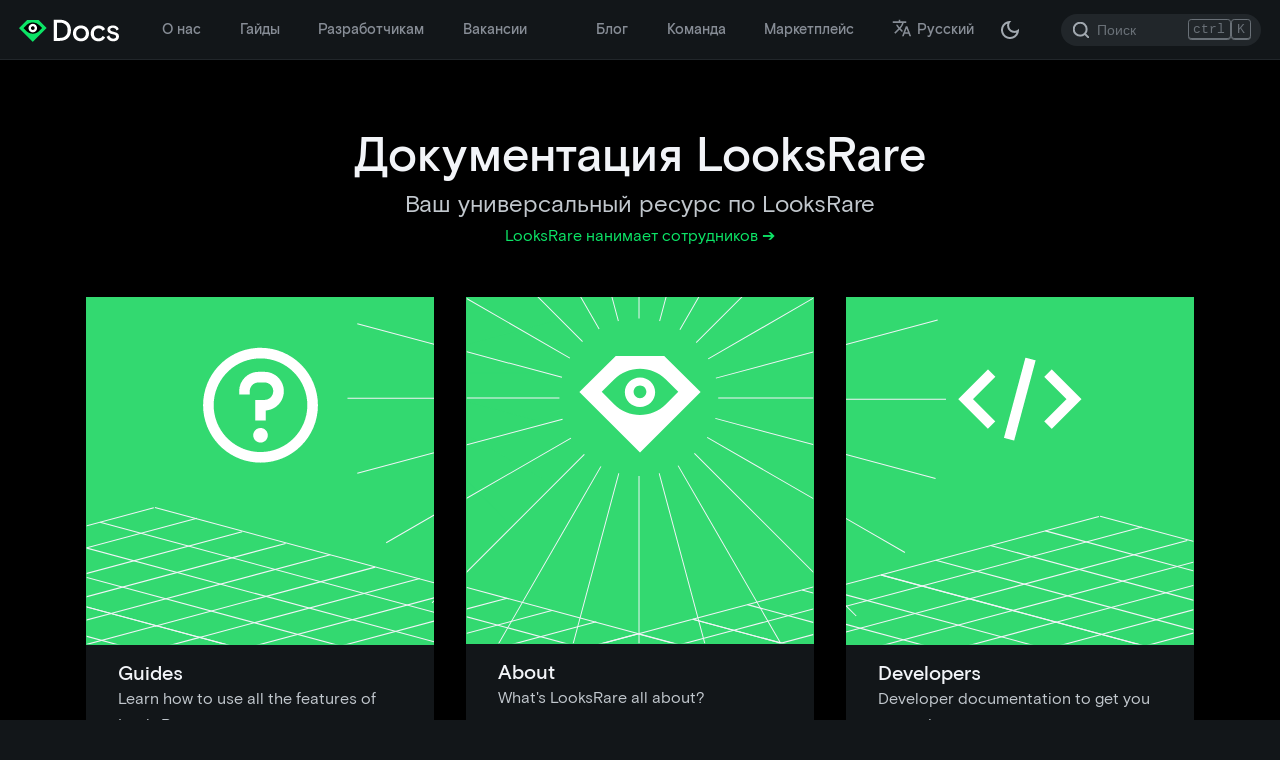

--- FILE ---
content_type: text/html; charset=utf-8
request_url: https://docs.looksrare.org/ru/
body_size: 4572
content:
<!doctype html>
<html lang="ru" dir="ltr" class="plugin-pages plugin-id-default">
<head>
<meta charset="UTF-8">
<meta name="generator" content="Docusaurus v2.4.0">
<title data-rh="true">LooksRare Docs</title><meta data-rh="true" property="og:title" content="LooksRare Docs"><meta data-rh="true" name="viewport" content="width=device-width,initial-scale=1"><meta data-rh="true" property="og:image" content="https://docs.looksrare.org/ru/img/logo.png"><meta data-rh="true" name="twitter:image" content="https://docs.looksrare.org/ru/img/logo.png"><meta data-rh="true" property="og:url" content="https://docs.looksrare.org/ru/"><meta data-rh="true" name="docusaurus_locale" content="ru"><meta data-rh="true" name="docusaurus_tag" content="default"><meta data-rh="true" name="docsearch:language" content="ru"><meta data-rh="true" name="docsearch:docusaurus_tag" content="default"><meta data-rh="true" name="twitter:card" content="summary_large_image"><meta data-rh="true" name="twitter:site" content="@LooksRare"><meta data-rh="true" name="og:title" content="LooksRare Docs"><meta data-rh="true" name="og:description" content="LooksRare Documentation - All you need to know about LooksRare, and more!"><meta data-rh="true" name="og:image" content="img/meta.png"><meta data-rh="true" name="description" content="Your all-in-one resource for LooksRare"><meta data-rh="true" property="og:description" content="Your all-in-one resource for LooksRare"><link data-rh="true" rel="icon" href="/ru/img/favicon.ico"><link data-rh="true" rel="canonical" href="https://docs.looksrare.org/ru/"><link data-rh="true" rel="alternate" href="https://docs.looksrare.org/" hreflang="en"><link data-rh="true" rel="alternate" href="https://docs.looksrare.org/fr/" hreflang="fr"><link data-rh="true" rel="alternate" href="https://docs.looksrare.org/fil/" hreflang="fil"><link data-rh="true" rel="alternate" href="https://docs.looksrare.org/uk/" hreflang="uk"><link data-rh="true" rel="alternate" href="https://docs.looksrare.org/th/" hreflang="th"><link data-rh="true" rel="alternate" href="https://docs.looksrare.org/es/" hreflang="es"><link data-rh="true" rel="alternate" href="https://docs.looksrare.org/pt/" hreflang="pt"><link data-rh="true" rel="alternate" href="https://docs.looksrare.org/pt-PT/" hreflang="pt-PT"><link data-rh="true" rel="alternate" href="https://docs.looksrare.org/tr/" hreflang="tr"><link data-rh="true" rel="alternate" href="https://docs.looksrare.org/vi/" hreflang="vi"><link data-rh="true" rel="alternate" href="https://docs.looksrare.org/hi/" hreflang="hi"><link data-rh="true" rel="alternate" href="https://docs.looksrare.org/it/" hreflang="it"><link data-rh="true" rel="alternate" href="https://docs.looksrare.org/zh-Hans/" hreflang="zh-Hans"><link data-rh="true" rel="alternate" href="https://docs.looksrare.org/ja/" hreflang="ja"><link data-rh="true" rel="alternate" href="https://docs.looksrare.org/zh-Hant/" hreflang="zh-Hant"><link data-rh="true" rel="alternate" href="https://docs.looksrare.org/de/" hreflang="de"><link data-rh="true" rel="alternate" href="https://docs.looksrare.org/id/" hreflang="id"><link data-rh="true" rel="alternate" href="https://docs.looksrare.org/ru/" hreflang="ru"><link data-rh="true" rel="alternate" href="https://docs.looksrare.org/ko/" hreflang="ko"><link data-rh="true" rel="alternate" href="https://docs.looksrare.org/" hreflang="x-default"><script data-rh="true">function maybeInsertBanner(){window.__DOCUSAURUS_INSERT_BASEURL_BANNER&&insertBanner()}function insertBanner(){var n=document.getElementById("docusaurus-base-url-issue-banner-container");if(n){n.innerHTML='\n<div id="docusaurus-base-url-issue-banner" style="border: thick solid red; background-color: rgb(255, 230, 179); margin: 20px; padding: 20px; font-size: 20px;">\n   <p style="font-weight: bold; font-size: 30px;">Your Docusaurus site did not load properly.</p>\n   <p>A very common reason is a wrong site <a href="https://docusaurus.io/docs/docusaurus.config.js/#baseUrl" style="font-weight: bold;">baseUrl configuration</a>.</p>\n   <p>Current configured baseUrl = <span style="font-weight: bold; color: red;">/ru/</span> </p>\n   <p>We suggest trying baseUrl = <span id="docusaurus-base-url-issue-banner-suggestion-container" style="font-weight: bold; color: green;"></span></p>\n</div>\n';var e=document.getElementById("docusaurus-base-url-issue-banner-suggestion-container"),s=window.location.pathname,r="/"===s.substr(-1)?s:s+"/";e.innerHTML=r}}window.__DOCUSAURUS_INSERT_BASEURL_BANNER=!0,document.addEventListener("DOMContentLoaded",maybeInsertBanner)</script><link rel="alternate" type="application/rss+xml" href="/ru/blog/rss.xml" title="LooksRare Docs RSS Feed">
<link rel="alternate" type="application/atom+xml" href="/ru/blog/atom.xml" title="LooksRare Docs Atom Feed">

<link rel="preconnect" href="https://www.google-analytics.com">
<link rel="preconnect" href="https://www.googletagmanager.com">
<script async src="https://www.googletagmanager.com/gtag/js?id=G-CJ93868DNX"></script>
<script>function gtag(){dataLayer.push(arguments)}window.dataLayer=window.dataLayer||[],gtag("js",new Date),gtag("config","G-CJ93868DNX",{anonymize_ip:!0})</script>









<link rel="stylesheet" href="https://fonts.googleapis.com/css?family=Material+Icons">
<link rel="stylesheet" href="https://cdn.jsdelivr.net/npm/katex@0.13.11/dist/katex.min.css" integrity="sha384-Um5gpz1odJg5Z4HAmzPtgZKdTBHZdw8S29IecapCSB31ligYPhHQZMIlWLYQGVoc" crossorigin="anonymous"><link rel="stylesheet" href="/ru/assets/css/styles.083cd796.css">
<link rel="preload" href="/ru/assets/js/runtime~main.e36fa882.js" as="script">
<link rel="preload" href="/ru/assets/js/main.9063737c.js" as="script">
</head>
<body class="navigation-with-keyboard">
<script>!function(){function t(t){document.documentElement.setAttribute("data-theme",t)}var e=function(){var t=null;try{t=new URLSearchParams(window.location.search).get("docusaurus-theme")}catch(t){}return t}()||function(){var t=null;try{t=localStorage.getItem("theme")}catch(t){}return t}();t(null!==e?e:"dark")}()</script><div id="__docusaurus">
<div id="docusaurus-base-url-issue-banner-container"></div><div role="region" aria-label="Перейти к основному содержанию"><a class="skipToContent_fXgn" href="#docusaurus_skipToContent_fallback">Перейти к основному содержанию</a></div><nav aria-label="Основной" class="navbar navbar--fixed-top navbarHideable_m1mJ"><div class="navbar__inner"><div class="navbar__items"><button aria-label="Переключить панель навигации" aria-expanded="false" class="navbar__toggle clean-btn" type="button"><svg width="30" height="30" viewBox="0 0 30 30" aria-hidden="true"><path stroke="currentColor" stroke-linecap="round" stroke-miterlimit="10" stroke-width="2" d="M4 7h22M4 15h22M4 23h22"></path></svg></button><a class="navbar__brand" href="/ru/"><div class="navbar__logo"><img src="/ru/img/logo.svg" alt="LooksRare" class="themedImage_ToTc themedImage--light_HNdA"><img src="/ru/img/logo_dark.svg" alt="LooksRare" class="themedImage_ToTc themedImage--dark_i4oU"></div></a><a class="navbar__item navbar__link" href="/ru/about/welcome-to-looksrare">О нас</a><a class="navbar__item navbar__link" href="/ru/guides/welcome">Гайды</a><a class="navbar__item navbar__link" href="/ru/developers/welcome">Разработчикам</a><a class="navbar__item navbar__link" href="/ru/about/category/hiring">Вакансии</a></div><div class="navbar__items navbar__items--right"><a class="navbar__item navbar__link" href="/ru/blog">Блог</a><a class="navbar__item navbar__link" href="/ru/team">Команда</a><a href="https://looksrare.org" target="_blank" rel="noopener noreferrer" class="navbar__item navbar__link">Маркетплейс</a><div class="navbar__item dropdown dropdown--hoverable dropdown--right"><a href="#" aria-haspopup="true" aria-expanded="false" role="button" class="navbar__link"><svg viewBox="0 0 24 24" width="20" height="20" aria-hidden="true" class="iconLanguage_nlXk"><path fill="currentColor" d="M12.87 15.07l-2.54-2.51.03-.03c1.74-1.94 2.98-4.17 3.71-6.53H17V4h-7V2H8v2H1v1.99h11.17C11.5 7.92 10.44 9.75 9 11.35 8.07 10.32 7.3 9.19 6.69 8h-2c.73 1.63 1.73 3.17 2.98 4.56l-5.09 5.02L4 19l5-5 3.11 3.11.76-2.04zM18.5 10h-2L12 22h2l1.12-3h4.75L21 22h2l-4.5-12zm-2.62 7l1.62-4.33L19.12 17h-3.24z"></path></svg>Русский</a><ul class="dropdown__menu"><li><a href="/" target="_self" rel="noopener noreferrer" class="dropdown__link" lang="en">English</a></li><li><a href="/fr/" target="_self" rel="noopener noreferrer" class="dropdown__link" lang="fr">Français</a></li><li><a href="/fil/" target="_self" rel="noopener noreferrer" class="dropdown__link" lang="fil">Filipino</a></li><li><a href="/uk/" target="_self" rel="noopener noreferrer" class="dropdown__link" lang="uk">Українська</a></li><li><a href="/th/" target="_self" rel="noopener noreferrer" class="dropdown__link" lang="th">ไทย</a></li><li><a href="/es/" target="_self" rel="noopener noreferrer" class="dropdown__link" lang="es">Español</a></li><li><a href="/pt/" target="_self" rel="noopener noreferrer" class="dropdown__link" lang="pt">Português</a></li><li><a href="/pt-PT/" target="_self" rel="noopener noreferrer" class="dropdown__link" lang="pt-PT">Português europeu</a></li><li><a href="/tr/" target="_self" rel="noopener noreferrer" class="dropdown__link" lang="tr">Türkçe</a></li><li><a href="/vi/" target="_self" rel="noopener noreferrer" class="dropdown__link" lang="vi">Tiếng Việt</a></li><li><a href="/hi/" target="_self" rel="noopener noreferrer" class="dropdown__link" lang="hi">हिन्दी</a></li><li><a href="/it/" target="_self" rel="noopener noreferrer" class="dropdown__link" lang="it">Italiano</a></li><li><a href="/zh-Hans/" target="_self" rel="noopener noreferrer" class="dropdown__link" lang="zh-Hans">简体中文</a></li><li><a href="/ja/" target="_self" rel="noopener noreferrer" class="dropdown__link" lang="ja">日本語</a></li><li><a href="/zh-Hant/" target="_self" rel="noopener noreferrer" class="dropdown__link" lang="zh-Hant">繁體中文</a></li><li><a href="/de/" target="_self" rel="noopener noreferrer" class="dropdown__link" lang="de">Deutsch</a></li><li><a href="/id/" target="_self" rel="noopener noreferrer" class="dropdown__link" lang="id">Indonesia</a></li><li><a href="/ru/" target="_self" rel="noopener noreferrer" class="dropdown__link dropdown__link--active" lang="ru">Русский</a></li><li><a href="/ko/" target="_self" rel="noopener noreferrer" class="dropdown__link" lang="ko">한국어</a></li></ul></div><div class="toggle_vylO colorModeToggle_DEke"><button class="clean-btn toggleButton_gllP toggleButtonDisabled_aARS" type="button" disabled="" title="Переключение между темной и светлой темой (сейчас темная тема)" aria-label="Переключение между темной и светлой темой (сейчас темная тема)" aria-live="polite"><svg viewBox="0 0 24 24" width="24" height="24" class="lightToggleIcon_pyhR"><path fill="currentColor" d="M12,9c1.65,0,3,1.35,3,3s-1.35,3-3,3s-3-1.35-3-3S10.35,9,12,9 M12,7c-2.76,0-5,2.24-5,5s2.24,5,5,5s5-2.24,5-5 S14.76,7,12,7L12,7z M2,13l2,0c0.55,0,1-0.45,1-1s-0.45-1-1-1l-2,0c-0.55,0-1,0.45-1,1S1.45,13,2,13z M20,13l2,0c0.55,0,1-0.45,1-1 s-0.45-1-1-1l-2,0c-0.55,0-1,0.45-1,1S19.45,13,20,13z M11,2v2c0,0.55,0.45,1,1,1s1-0.45,1-1V2c0-0.55-0.45-1-1-1S11,1.45,11,2z M11,20v2c0,0.55,0.45,1,1,1s1-0.45,1-1v-2c0-0.55-0.45-1-1-1C11.45,19,11,19.45,11,20z M5.99,4.58c-0.39-0.39-1.03-0.39-1.41,0 c-0.39,0.39-0.39,1.03,0,1.41l1.06,1.06c0.39,0.39,1.03,0.39,1.41,0s0.39-1.03,0-1.41L5.99,4.58z M18.36,16.95 c-0.39-0.39-1.03-0.39-1.41,0c-0.39,0.39-0.39,1.03,0,1.41l1.06,1.06c0.39,0.39,1.03,0.39,1.41,0c0.39-0.39,0.39-1.03,0-1.41 L18.36,16.95z M19.42,5.99c0.39-0.39,0.39-1.03,0-1.41c-0.39-0.39-1.03-0.39-1.41,0l-1.06,1.06c-0.39,0.39-0.39,1.03,0,1.41 s1.03,0.39,1.41,0L19.42,5.99z M7.05,18.36c0.39-0.39,0.39-1.03,0-1.41c-0.39-0.39-1.03-0.39-1.41,0l-1.06,1.06 c-0.39,0.39-0.39,1.03,0,1.41s1.03,0.39,1.41,0L7.05,18.36z"></path></svg><svg viewBox="0 0 24 24" width="24" height="24" class="darkToggleIcon_wfgR"><path fill="currentColor" d="M9.37,5.51C9.19,6.15,9.1,6.82,9.1,7.5c0,4.08,3.32,7.4,7.4,7.4c0.68,0,1.35-0.09,1.99-0.27C17.45,17.19,14.93,19,12,19 c-3.86,0-7-3.14-7-7C5,9.07,6.81,6.55,9.37,5.51z M12,3c-4.97,0-9,4.03-9,9s4.03,9,9,9s9-4.03,9-9c0-0.46-0.04-0.92-0.1-1.36 c-0.98,1.37-2.58,2.26-4.4,2.26c-2.98,0-5.4-2.42-5.4-5.4c0-1.81,0.89-3.42,2.26-4.4C12.92,3.04,12.46,3,12,3L12,3z"></path></svg></button></div><div class="searchBox_ZlJk"><div class="navbar__search searchBarContainer_NW3z"><input placeholder="Поиск" aria-label="Search" class="navbar__search-input"><div class="loadingRing_RJI3 searchBarLoadingRing_YnHq"><div></div><div></div><div></div><div></div></div></div></div></div></div><div role="presentation" class="navbar-sidebar__backdrop"></div></nav><div id="docusaurus_skipToContent_fallback" class="main-wrapper mainWrapper_z2l0"><div class="hero hero__mobile"><div class="container container__mobile"><div class="text--center margin-bottom--lg"><h1 class="hero__title margin--none">Документация LooksRare</h1><p class="hero__subtitle margin--none">Ваш универсальный ресурс по LooksRare</p><a href="/about/category/hiring">LooksRare нанимает сотрудников ➔</a></div><div class="row row__mobile"><div class="col margin-vert--md"><div class="card card--full-height card-radius--md card--pointer"><img alt="Guides" class="card__image" src="/ru/img/guides.svg" width="337" height="342"><div class="card__body padding-horiz--lg padding-bottom--lg"><h3>Guides</h3>Learn how to use all the features of LooksRare.</div></div></div><div class="col margin-vert--md"><div class="card card--full-height card-radius--md card--pointer"><img alt="About" class="card__image" src="/ru/img/about.svg" width="337" height="342"><div class="card__body padding-horiz--lg padding-bottom--lg"><h3>About</h3>What&#x27;s LooksRare all about?</div></div></div><div class="col margin-vert--md"><div class="card card--full-height card-radius--md card--pointer"><img alt="Developers" class="card__image" src="/ru/img/developers.svg" width="337" height="342"><div class="card__body padding-horiz--lg padding-bottom--lg"><h3>Developers</h3>Developer documentation to get you started.</div></div></div></div></div></div></div><div><footer class="footer"><div class="container container-fluid"><div class="row footer__links"><div class="col footer__col"><div class="footer__title">О НАС</div><ul class="footer__items clean-list"><li class="footer__item"><a class="footer__link-item" href="/ru/about/welcome-to-looksrare">Добро пожаловать в LooksRare</a></li></ul></div><div class="col footer__col"><div class="footer__title">ГАЙДЫ</div><ul class="footer__items clean-list"><li class="footer__item"><a class="footer__link-item" href="/ru/guides/welcome">Добро пожаловать</a></li></ul></div><div class="col footer__col"><div class="footer__title">РАЗРАБОТЧИКАМ</div><ul class="footer__items clean-list"><li class="footer__item"><a class="footer__link-item" href="/ru/developers/welcome">Начало работы</a></li></ul></div><div class="col footer__col"><div class="footer__title">ССЫЛКИ</div><ul class="footer__items clean-list"><li class="footer__item"><a href="https://looksrare.org" target="_blank" rel="noopener noreferrer" class="footer__link-item">LooksRare<svg width="13.5" height="13.5" aria-hidden="true" viewBox="0 0 24 24" class="iconExternalLink_nPIU"><path fill="currentColor" d="M21 13v10h-21v-19h12v2h-10v15h17v-8h2zm3-12h-10.988l4.035 4-6.977 7.07 2.828 2.828 6.977-7.07 4.125 4.172v-11z"></path></svg></a></li><li class="footer__item"><a class="footer__link-item" href="/ru/team">Команда</a></li><li class="footer__item"><a href="https://github.com/LooksRare" target="_blank" rel="noopener noreferrer" class="footer__link-item">Github<svg width="13.5" height="13.5" aria-hidden="true" viewBox="0 0 24 24" class="iconExternalLink_nPIU"><path fill="currentColor" d="M21 13v10h-21v-19h12v2h-10v15h17v-8h2zm3-12h-10.988l4.035 4-6.977 7.07 2.828 2.828 6.977-7.07 4.125 4.172v-11z"></path></svg></a></li><li class="footer__item"><a class="footer__link-item" href="/ru/blog">Блог</a></li></ul></div></div><div class="footer__bottom text--center"><div class="margin-bottom--sm"><a href="https://looksrare.org" rel="noopener noreferrer" class="footerLogoLink_BH7S"><img src="/ru/img/logo_dark.svg" alt="LooksRare Logo" class="themedImage_ToTc themedImage--light_HNdA footer__logo"><img src="/ru/img/logo_dark.svg" alt="LooksRare Logo" class="themedImage_ToTc themedImage--dark_i4oU footer__logo"></a></div><div class="footer__copyright">© 2023 LooksRare. Built with Docusaurus.</div></div></div></footer><div class="social"><a class="social__link padding-horiz--sm padding-vert--md" style="background-color:#2C3850" href="https://github.com/LooksRare"><div class="social__font social__icon"></div><div class="social__title">GitHub</div></a><a class="social__link padding-horiz--sm padding-vert--md" style="background-color:#4B576F" href="https://discord.gg/LooksRare"><div class="social__font social__icon"></div><div class="social__title">Discord</div></a><a class="social__link padding-horiz--sm padding-vert--md" style="background-color:#6A768E" href="https://www.twitter.com/LooksRare/"><div class="social__font social__icon"></div><div class="social__title">Twitter</div></a></div></div></div>
<script src="/ru/assets/js/runtime~main.e36fa882.js"></script>
<script src="/ru/assets/js/main.9063737c.js"></script>
</body>
</html>

--- FILE ---
content_type: image/svg+xml
request_url: https://docs.looksrare.org/ru/img/about.svg
body_size: 2725
content:
<svg width="366" height="365" viewBox="0 0 366 365" fill="none" xmlns="http://www.w3.org/2000/svg">
<g clip-path="url(#clip0_210_6022)">
<rect width="364.276" height="364.276" transform="translate(0.862244)" fill="#33D970"/>
<path d="M238.625 339.023L699.119 463.237" stroke="#F2F4F8" stroke-width="1.122"/>
<path d="M181.17 354.418L641.664 478.632" stroke="#F2F4F8" stroke-width="1.122"/>
<path d="M123.715 369.813L584.209 494.026" stroke="#F2F4F8" stroke-width="1.122"/>
<path d="M66.2599 385.208L526.754 509.421" stroke="#F2F4F8" stroke-width="1.122"/>
<path d="M8.80516 400.603L469.299 524.816" stroke="#F2F4F8" stroke-width="1.122"/>
<path d="M330.134 364.537L99.1172 426.437" stroke="#F2F4F8" stroke-width="1.122"/>
<path d="M282.701 350.305L52.8815 411.885" stroke="#F2F4F8" stroke-width="1.122"/>
<path d="M237.428 339.345L7.60851 400.925" stroke="#F2F4F8" stroke-width="1.122"/>
<path d="M353.485 308.246L813.979 432.46" stroke="#F2F4F8" stroke-width="1.122"/>
<path d="M296.03 323.641L756.524 447.855" stroke="#F2F4F8" stroke-width="1.122"/>
<path d="M238.576 339.036L699.07 463.25" stroke="#F2F4F8" stroke-width="1.122"/>
<path d="M559.904 302.97L328.887 364.87" stroke="#F2F4F8" stroke-width="1.122"/>
<path d="M512.471 288.738L282.652 350.318" stroke="#F2F4F8" stroke-width="1.122"/>
<path d="M467.198 277.778L237.379 339.358" stroke="#F2F4F8" stroke-width="1.122"/>
<path d="M-370.525 328.904L89.9692 453.118" stroke="#F2F4F8" stroke-width="1.122"/>
<path d="M-427.98 344.299L32.5144 468.513" stroke="#F2F4F8" stroke-width="1.122"/>
<path d="M-140.754 267.337L319.74 391.551" stroke="#F2F4F8" stroke-width="1.122"/>
<path d="M-198.209 282.732L262.285 406.946" stroke="#F2F4F8" stroke-width="1.122"/>
<path d="M-255.665 298.127L204.83 422.341" stroke="#F2F4F8" stroke-width="1.122"/>
<path d="M-313.12 313.522L147.375 437.736" stroke="#F2F4F8" stroke-width="1.122"/>
<path d="M-370.574 328.917L89.92 453.131" stroke="#F2F4F8" stroke-width="1.122"/>
<path d="M182.636 353.879L-47.1832 415.459" stroke="#F2F4F8" stroke-width="1.122"/>
<path d="M137.042 341.72L-93.9741 403.621" stroke="#F2F4F8" stroke-width="1.122"/>
<path d="M90.2513 329.882L-140.765 391.783" stroke="#F2F4F8" stroke-width="1.122"/>
<path d="M43.1393 316.848L-187.877 378.748" stroke="#F2F4F8" stroke-width="1.122"/>
<path fill-rule="evenodd" clip-rule="evenodd" d="M-112.664 38.0114C-112.328 37.9547 -111.991 37.902 -111.652 37.8532L-111.652 -141.663H-112.664L-112.664 38.0114ZM-101.349 37.6144C-101.008 37.6473 -100.669 37.6842 -100.331 37.725L-54.3221 -133.982L-55.2995 -134.244L-101.349 37.6144ZM-89.269 40.6101C-88.9545 40.7396 -88.6419 40.8727 -88.3312 41.0094L0.24118 -112.402L-0.635132 -112.908L-89.269 40.6101ZM-78.8065 46.8021C-78.5425 47.0147 -78.2811 47.2303 -78.0225 47.449L46.1856 -76.759L45.4701 -77.4745L-78.8065 46.8021ZM-70.5073 55.7315C-70.3152 56.0096 -70.1265 56.2901 -69.941 56.573L81.444 -30.8292L80.938 -31.7055L-70.5073 55.7315ZM-64.9619 67.1461C-64.8626 67.468 -64.7671 67.7917 -64.6754 68.1169L103.509 23.0521L103.247 22.0747L-64.9619 67.1461ZM-63.1125 79.4047C-63.1125 79.4267 -63.1124 79.4487 -63.1124 79.4707C-63.1124 79.7868 -63.1159 80.1021 -63.1229 80.4166H109.415V79.4047H-63.1125ZM-65.0303 92.0149C-65.1318 92.3375 -65.2372 92.6585 -65.3463 92.9778L101.734 137.747L101.996 136.77L-65.0303 92.0149ZM-70.5884 103.327C-70.782 103.605 -70.9788 103.881 -71.1789 104.154L79.477 191.136L79.9829 190.259L-70.5884 103.327ZM-79.033 112.32C-79.2991 112.532 -79.5679 112.74 -79.8393 112.945L44.16 236.944L44.8755 236.229L-79.033 112.32ZM-89.3685 118.372C-89.6838 118.501 -90.001 118.626 -90.3201 118.748L-1.80966 272.052L-0.93335 271.546L-89.3685 118.372ZM-100.559 121.243C-100.898 121.282 -101.238 121.317 -101.579 121.348L-55.2996 294.065L-54.3222 293.803L-100.559 121.243ZM-111.652 121.088C-111.991 121.039 -112.328 120.987 -112.664 120.93V301.484H-111.652V121.088ZM-121.911 118.263C-122.226 118.132 -122.539 117.997 -122.85 117.858L-169.994 293.803L-169.017 294.065L-121.911 118.263ZM-130.254 113.622C-130.53 113.425 -130.804 113.224 -131.075 113.021L-222.991 272.224L-222.115 272.73L-130.254 113.622ZM-137.565 106.992C-137.788 106.737 -138.008 106.48 -138.224 106.22L-268.989 236.985L-268.274 237.7L-137.565 106.992ZM-143.149 98.8395C-143.305 98.5405 -143.459 98.2395 -143.608 97.9363L-304.194 190.651L-303.688 191.527L-143.149 98.8395ZM-146.549 90.0548C-146.634 89.7289 -146.715 89.4015 -146.793 89.0726L-326.313 137.175L-326.051 138.152L-146.549 90.0548ZM-147.892 80.4166C-147.899 80.1021 -147.903 79.7868 -147.903 79.4707C-147.903 79.4487 -147.903 79.4267 -147.903 79.4047L-333.732 79.4047V80.4166L-147.892 80.4166ZM-147.059 71.0828L-326.313 23.0521L-326.051 22.0747L-146.845 70.0927C-146.92 70.4213 -146.992 70.7514 -147.059 71.0828ZM-144.106 62.0499L-304.299 -30.4379L-303.793 -31.3142L-143.671 61.1326C-143.819 61.4364 -143.964 61.7422 -144.106 62.0499ZM-122.123 40.7673C-122.437 40.9004 -122.75 41.0371 -123.061 41.1774L-169.994 -133.982L-169.017 -134.244L-122.123 40.7673ZM-131.161 45.9851L-222.507 -112.23L-223.383 -111.724L-131.969 46.6102C-131.702 46.3987 -131.433 46.1903 -131.161 45.9851ZM-138.408 52.945L-268.477 -77.1232L-269.192 -76.4077L-139.044 53.7399C-138.836 53.4724 -138.624 53.2074 -138.408 52.945Z" fill="#33D970"/>
<path fill-rule="evenodd" clip-rule="evenodd" d="M119.252 100.049L157.523 61.9753H208.477L246.748 100.049L183 163.469L119.252 100.049ZM155.742 86.7008C170.796 71.6278 195.204 71.6278 210.258 86.7008L223.262 99.721L210.258 112.741C195.204 127.814 170.796 127.814 155.742 112.741L142.738 99.721L155.742 86.7008ZM167.063 100.14C167.063 108.711 174.198 115.658 183 115.658C191.802 115.658 198.937 108.711 198.937 100.14C198.937 91.5703 191.802 84.6228 183 84.6228C174.198 84.6228 167.063 91.5702 167.063 100.14ZM176.29 99.721C176.29 103.429 179.296 106.431 183 106.431C186.705 106.431 189.71 103.429 189.71 99.721C189.71 96.0135 186.705 93.0106 183 93.0106C179.296 93.0106 176.29 96.0135 176.29 99.721Z" fill="white"/>
<path fill-rule="evenodd" clip-rule="evenodd" d="M181.455 22.5047C181.557 22.5043 181.659 22.5041 181.761 22.5041C181.997 22.5041 182.232 22.5051 182.467 22.507L182.467 -330.264H181.455L181.455 22.5047ZM203.134 25.242C203.461 25.3275 203.787 25.4149 204.112 25.5042L295.42 -315.261L294.442 -315.523L203.134 25.242ZM224.517 34.1695C224.807 34.3415 225.097 34.5152 225.385 34.6905L402.954 -272.869L402.078 -273.375L224.517 34.1695ZM241.696 47.6563C241.932 47.8974 242.167 48.14 242.4 48.3839L493.539 -202.756L492.824 -203.471L241.696 47.6563ZM254.513 64.6376C254.68 64.9305 254.845 65.2246 255.009 65.5198L563.097 -112.355L562.592 -113.232L254.513 64.6376ZM262.702 84.8593C262.786 85.1858 262.868 85.5131 262.948 85.8411L606.682 -6.26213L606.42 -7.23952L262.702 84.8593ZM265.276 105.713C265.275 106.051 265.271 106.388 265.266 106.725H618.444V105.713H265.276ZM262.333 127.231C262.244 127.557 262.152 127.882 262.059 128.205L603.441 219.678L603.702 218.701L262.333 127.231ZM253.88 147.157C253.708 147.448 253.535 147.737 253.36 148.026L559.713 324.899L560.219 324.023L253.88 147.157ZM240.602 164.145C240.361 164.381 240.12 164.617 239.876 164.851L490.243 415.217L490.959 414.502L240.602 164.145ZM223.487 177.134C223.194 177.301 222.901 177.467 222.606 177.632L399.764 484.478L400.641 483.972L223.487 177.134ZM203.678 185.316C203.353 185.404 203.027 185.49 202.7 185.573L294.442 527.961L295.419 527.699L203.678 185.316ZM182.467 188.196C182.232 188.198 181.997 188.199 181.761 188.199C181.659 188.199 181.557 188.198 181.455 188.198V542.703H182.467V188.196ZM161.196 185.668C160.869 185.586 160.542 185.501 160.216 185.415L68.5015 527.699L69.4789 527.961L161.196 185.668ZM142.394 178.435C142.096 178.277 141.799 178.117 141.503 177.955L-35.948 485.308L-35.0716 485.814L142.394 178.435ZM124.823 165.96C124.576 165.731 124.329 165.501 124.084 165.268L-126.638 415.991L-125.923 416.706L124.823 165.96ZM110.672 148.853C110.493 148.567 110.317 148.279 110.142 147.99L-196.092 324.794L-195.586 325.671L110.672 148.853ZM101.711 129.044C101.614 128.721 101.519 128.398 101.426 128.073L-239.781 219.499L-239.519 220.477L101.711 129.044ZM98.2574 106.725C98.2518 106.388 98.2484 106.051 98.2469 105.713L-254.523 105.713V106.725L98.2574 106.725ZM100.786 84.9927L-239.781 -6.26213L-239.519 -7.23952L101.042 84.0136C100.955 84.3392 100.87 84.6655 100.786 84.9927ZM108.989 64.6734L-196.298 -111.584L-195.792 -112.461L109.495 63.7972C109.325 64.0882 109.156 64.3802 108.989 64.6734ZM160.761 25.1454C160.434 25.2294 160.108 25.3154 159.782 25.4032L68.5014 -315.261L69.4788 -315.523L160.761 25.1454ZM140.461 33.3274L-35.843 -272.039L-36.7193 -271.533L139.583 33.8309C139.874 33.6614 140.167 33.4935 140.461 33.3274ZM122.968 46.5115L-126.322 -202.779L-127.038 -202.064L122.251 47.2253C122.489 46.9859 122.728 46.748 122.968 46.5115Z" fill="#F2F4F8"/>
</g>
<defs>
<clipPath id="clip0_210_6022">
<rect width="364.276" height="364.276" fill="white" transform="translate(0.862244)"/>
</clipPath>
</defs>
</svg>


--- FILE ---
content_type: application/javascript; charset=utf-8
request_url: https://docs.looksrare.org/ru/assets/js/93c87075.03eb7c8a.js
body_size: -442
content:
"use strict";(self.webpackChunkiota_wiki=self.webpackChunkiota_wiki||[]).push([[6711],{15745:e=>{e.exports=JSON.parse('{"name":"docusaurus-plugin-content-pages","id":"default"}')}}]);

--- FILE ---
content_type: application/javascript; charset=utf-8
request_url: https://docs.looksrare.org/ru/assets/js/runtime~main.e36fa882.js
body_size: 8297
content:
(()=>{"use strict";var e,c,a,f,b,d={},t={};function r(e){var c=t[e];if(void 0!==c)return c.exports;var a=t[e]={exports:{}};return d[e].call(a.exports,a,a.exports,r),a.exports}r.m=d,e=[],r.O=(c,a,f,b)=>{if(!a){var d=1/0;for(i=0;i<e.length;i++){a=e[i][0],f=e[i][1],b=e[i][2];for(var t=!0,o=0;o<a.length;o++)(!1&b||d>=b)&&Object.keys(r.O).every((e=>r.O[e](a[o])))?a.splice(o--,1):(t=!1,b<d&&(d=b));if(t){e.splice(i--,1);var n=f();void 0!==n&&(c=n)}}return c}b=b||0;for(var i=e.length;i>0&&e[i-1][2]>b;i--)e[i]=e[i-1];e[i]=[a,f,b]},r.n=e=>{var c=e&&e.__esModule?()=>e.default:()=>e;return r.d(c,{a:c}),c},a=Object.getPrototypeOf?e=>Object.getPrototypeOf(e):e=>e.__proto__,r.t=function(e,f){if(1&f&&(e=this(e)),8&f)return e;if("object"==typeof e&&e){if(4&f&&e.__esModule)return e;if(16&f&&"function"==typeof e.then)return e}var b=Object.create(null);r.r(b);var d={};c=c||[null,a({}),a([]),a(a)];for(var t=2&f&&e;"object"==typeof t&&!~c.indexOf(t);t=a(t))Object.getOwnPropertyNames(t).forEach((c=>d[c]=()=>e[c]));return d.default=()=>e,r.d(b,d),b},r.d=(e,c)=>{for(var a in c)r.o(c,a)&&!r.o(e,a)&&Object.defineProperty(e,a,{enumerable:!0,get:c[a]})},r.f={},r.e=e=>Promise.all(Object.keys(r.f).reduce(((c,a)=>(r.f[a](e,c),c)),[])),r.u=e=>"assets/js/"+({3:"6b2f9e72",54:"9846ec2d",120:"974ddaf5",184:"88f5d4e0",185:"967e2ce2",193:"141e6e2e",208:"70e76ba5",290:"ce6fb263",296:"99db4689",335:"eb0a6b4b",359:"4fcd3403",360:"544f27b4",390:"bc5af86f",413:"2bbaff43",426:"cf3528be",442:"701eeb82",446:"9a67ebd2",471:"32b455a8",497:"6b7246c6",533:"ed56f1c7",603:"27311d63",617:"df40c260",624:"5e859f34",687:"9bb5bc77",707:"0b8938f9",712:"f2080028",771:"a6437bd6",772:"305c3b90",802:"141a5b88",806:"94cc2fc6",813:"cb1c9285",823:"9c177665",923:"67fdd9ac",940:"e43f6af7",962:"2167e6c0",1028:"af1506ed",1097:"46cf16a6",1147:"86e8524b",1209:"3d384688",1215:"aad2db7f",1260:"8e166df9",1264:"12925e95",1289:"d4468715",1293:"5a3fe240",1302:"8b132d96",1318:"a9929f26",1342:"3bb0e958",1377:"30615117",1402:"5769e822",1406:"2d08b76e",1420:"1a0162e0",1423:"af08f11d",1561:"db9ea69b",1584:"a3387bfa",1637:"df1b4ccd",1710:"cbcd9ba7",1732:"fb6fe906",1837:"cff2fdfa",1899:"35e5c9d6",1913:"e03fb546",1984:"691f7754",2042:"e96aa66e",2060:"f5df6522",2072:"eef88741",2097:"56426041",2102:"3fe69147",2135:"ff4022d3",2139:"f64918af",2163:"af9f2c22",2203:"50916851",2317:"910d1f32",2326:"95979f29",2351:"44872857",2373:"0bed6a43",2458:"20824328",2462:"3e7a191d",2464:"6327ccf9",2498:"133d720e",2506:"390c94d2",2534:"ef798800",2535:"814f3328",2556:"510938d2",2560:"5b1e1859",2648:"d1fce8ff",2653:"fdfe4201",2740:"da3d72fe",2851:"e4da1c8c",2860:"30fdd9d3",2879:"c57f0eec",2912:"379ca279",2989:"a77f841a",2993:"d11eca1e",3002:"283eb357",3056:"eb418347",3089:"a6aa9e1f",3193:"925d9e09",3242:"65388e2e",3280:"f6b80b8c",3324:"5f4c5dbb",3346:"c5ef8671",3425:"84a2bd31",3462:"5505c71f",3468:"7a6f7f89",3470:"29ca074e",3496:"e579910d",3571:"ad1df457",3574:"ccf0bbd6",3598:"22381416",3608:"9e4087bc",3611:"b8dc73a3",3641:"d8716373",3660:"9720857a",3675:"386ebd79",3676:"e3c405e2",3714:"32965b99",3746:"24e80251",3795:"88bbe41a",3840:"0aa3a4ea",3842:"60be5971",3857:"fa97d383",3871:"894a3b38",3877:"8acf5357",3927:"04e7d44a",3985:"18ed5e72",4034:"c95628a8",4062:"7818b736",4087:"694fad07",4113:"c0680bf6",4116:"6d59ea1f",4133:"bb75f100",4165:"5539b6da",4195:"c4f5d8e4",4266:"b3916ca0",4267:"c9a0b3a8",4291:"ab73bb3e",4330:"922f942a",4393:"074bff2c",4413:"8ba11d0f",4440:"bbb0c98e",4461:"4751ec3e",4497:"3e854457",4509:"a1b38954",4530:"e4b8bbb4",4541:"68089f28",4572:"4c1edda6",4599:"1fbff64a",4603:"5c2d6503",4623:"81d52bc2",4670:"8fbe5bec",4671:"7cc9f4f8",4700:"37ab56af",4771:"6708ae69",4781:"65e53d8f",4814:"817d145e",4891:"727a1e20",4932:"fb466ca4",5019:"47ad85a6",5094:"0b01348c",5137:"b36abb5d",5153:"0e77c1f7",5178:"105036fe",5192:"c3689a2e",5258:"22b33b09",5269:"0f426d07",5272:"6777b65c",5287:"9a15e8eb",5294:"a24d18dc",5385:"5eb32de1",5503:"4aac64c6",5515:"7a526026",5558:"5a2600b7",5609:"72fdc643",5622:"944afca6",5683:"5b3d09a8",5704:"c884fb5c",5705:"fc4c4636",5740:"d1649710",5752:"b5676863",5762:"fac1925b",5801:"30d74db2",5826:"5bcc597e",5830:"3cd7c678",5846:"db8ba70e",5859:"2aa07373",5890:"8b2e4233",5910:"1cd5a244",5921:"6c24333a",5973:"9145008e",5976:"e8666d45",5990:"9d124956",6072:"c6cd5416",6103:"ccc49370",6111:"cde5d745",6166:"ba018cde",6209:"f355e994",6229:"9e1673ac",6256:"5a556353",6260:"27cb09b1",6267:"203130c4",6368:"06bd89ae",6386:"cbbd21c6",6396:"d7835717",6414:"694029c3",6422:"99b685b6",6435:"f4797ec4",6453:"2178fbdd",6496:"d9f8edcc",6500:"2312cdc3",6543:"dd4fbf95",6555:"ce83c1a7",6597:"8e6a9503",6602:"58bc56ad",6608:"0ca02c0b",6619:"2d184c7d",6631:"245b1aa1",6637:"3934692e",6651:"c8106d5c",6679:"52574df7",6711:"93c87075",6715:"d59c3db9",6784:"8f6fc793",6798:"fa69a7f4",6799:"95a52010",6869:"7584b6f5",6975:"8bc921a8",7058:"68456e83",7087:"5c793238",7147:"e5187a81",7213:"5da040fd",7215:"62ccbb01",7224:"726f0649",7285:"1b2f4d08",7306:"267a28d3",7334:"c1639e30",7410:"a77b1b1c",7442:"78bf9528",7525:"98fdaf87",7535:"ebaf3c38",7618:"64720deb",7680:"62efefda",7705:"ecef0005",7708:"b89260ba",7822:"d81198e8",7863:"aa6e190f",7896:"2a499c92",7918:"17896441",7920:"1a4e3797",7922:"12b8677a",7924:"ca9632af",7936:"07df96b7",7990:"b6c46086",8010:"89ca582d",8035:"3149308c",8051:"082e3a6d",8064:"35406b6d",8077:"9dfd8f70",8108:"1d844c2a",8187:"8bbd166d",8205:"79480475",8213:"ab36653c",8239:"99e96a2e",8295:"4e5c5dff",8319:"f58ffaf9",8333:"379fe66e",8378:"c43a7a35",8379:"91aba5ba",8415:"864af2cf",8450:"584bcc4e",8463:"0e7c0294",8464:"fc37cf1d",8478:"8d7cbb6f",8501:"20fbe2fd",8540:"e52c5b92",8545:"bfeac986",8565:"49df3b0c",8638:"631dcdc7",8645:"f311e1c8",8739:"890b9214",8740:"80d9844a",8788:"7ccaa3c9",8857:"696b93ca",8930:"d5ae116c",8955:"60ec1975",9063:"f1a9d968",9090:"4ca306bd",9114:"ed7c1322",9154:"576036cb",9206:"52cda36e",9265:"089cf9de",9290:"aef9fc21",9301:"8df18804",9400:"a005e70d",9423:"d41b4934",9428:"f67b776a",9434:"d086174b",9514:"1be78505",9518:"091f719f",9569:"29459899",9588:"efd9269b",9635:"614cd5c4",9706:"59d56e1e",9762:"2cf5e94b",9771:"2584fb78",9817:"14eb3368",9825:"d574ef72",9870:"114c5248",9897:"70f9340a",9906:"b7801496",9909:"9c2590a5",9920:"6184f45c",9940:"801bb6f8",9946:"d32e710b",9963:"c9f70df0",9967:"51818d4a"}[e]||e)+"."+{3:"9bbb5ae4",54:"8147a793",120:"112ec8a7",184:"ad82a04e",185:"36efb084",193:"3daaef07",208:"b32d91ad",290:"346d44be",296:"89cdc540",335:"6a01fdc0",359:"7b0fc480",360:"15c8ccdc",390:"983e0ac6",413:"941a7c90",426:"4c6fd0f6",442:"12694209",446:"7646e93f",471:"d1067fe8",497:"2f2f3bf2",533:"a66134ed",603:"9ed8e689",617:"18bf86bd",624:"2df6cca6",687:"30587574",707:"78a19e07",712:"5e857809",771:"c09dee05",772:"3fabd99c",802:"0fe463f6",806:"d5f37278",813:"32ef8cfd",823:"7ff2b2ab",923:"c5aeb5a7",940:"b9bed487",962:"76d8ce8d",1028:"9347d67c",1097:"03890dcf",1147:"c2cab445",1209:"25a10e46",1215:"e4987661",1260:"c99ffe1e",1264:"c1c5e75d",1289:"17109540",1293:"dc7a10f7",1302:"44cf3939",1318:"4ad38879",1342:"2a5ada48",1377:"7983b3e5",1402:"bcb18d5d",1406:"e6cc29c1",1420:"4265f0a5",1423:"16b3f5a3",1561:"a9a70325",1584:"a7d801d5",1637:"5819ce94",1710:"41328bf4",1732:"f764e57f",1837:"ca4b7edf",1899:"16448805",1913:"f08f2f84",1984:"fdbeb5a1",2042:"a64486ff",2060:"78b5481b",2072:"69dcc9ed",2097:"42ae2531",2102:"13361217",2135:"4500af9c",2139:"11c1a9d8",2163:"3d2006dc",2203:"c0825555",2317:"8d5c04ee",2326:"cbf9311f",2351:"04e16adc",2373:"a469aa92",2458:"eae06e8d",2462:"4d31554b",2464:"f7d4c61d",2498:"13ef2ce8",2506:"61f77f6f",2534:"e04e8817",2535:"9216dae5",2556:"b1ad4fea",2560:"cbb2b968",2648:"8aaa49ef",2653:"b57b8710",2740:"5e76f6f4",2851:"53c67bac",2860:"6ff0496b",2879:"51a6e06d",2912:"b20d7e02",2989:"b9de4ad6",2993:"a55efe10",3002:"83cf9d34",3056:"51c17b44",3089:"54b07f8c",3193:"214a8a55",3242:"9ab8db29",3280:"19f5e4ba",3324:"2d125250",3346:"20e77c82",3425:"f5cd4825",3462:"1c3069ee",3468:"5c439613",3470:"9d0d519d",3496:"afce0964",3571:"784efd4f",3574:"ce4870cd",3598:"3c2e728a",3608:"b946b512",3611:"5fe82703",3641:"77a8e25f",3660:"ef118c41",3675:"754b559d",3676:"f559c578",3714:"7c80da6a",3746:"da0a6e4f",3795:"eba5c403",3840:"c6d77883",3842:"f7b0f58e",3857:"5866d22f",3871:"83e63021",3877:"1ad7dee4",3927:"714956c7",3985:"fd3b678d",4034:"f4924002",4062:"d8bf6c06",4087:"625bd0bc",4113:"222d8d1d",4116:"d8c07aa7",4133:"669fab91",4165:"5efa712f",4195:"1edff0d7",4266:"5ffd674e",4267:"dbb59043",4291:"13754143",4330:"dfc3a7eb",4393:"af09c87c",4413:"41aa3bf1",4440:"96b7c3ec",4461:"b82b5875",4497:"3c5cff68",4509:"33beecaa",4530:"bff7f0db",4541:"4c32ad4d",4572:"4324825f",4599:"e913faed",4603:"a1760b26",4623:"0523bbb8",4670:"5aac5762",4671:"605f6848",4700:"c24b520c",4771:"c7cbf13e",4781:"87b74506",4814:"542321cd",4891:"6750b12c",4930:"c44b9cca",4932:"9fe65e6e",5019:"edc1d582",5094:"f4af5e0e",5137:"0cc91fa7",5153:"6cb245d2",5178:"2b840618",5192:"34927cb5",5258:"3f89643e",5269:"2982f642",5272:"07e2bb5c",5287:"d29253df",5294:"2b400e71",5385:"d5db4428",5503:"a95cb83f",5515:"355dbade",5525:"3c26a101",5558:"8264d8d4",5609:"b2ae2e3a",5622:"3f042ba6",5683:"efef7915",5704:"5c4a24ce",5705:"8e23b61c",5740:"78088b40",5752:"e8efc69f",5762:"72f0c707",5801:"d8fe94a9",5826:"d46f109e",5830:"e9a071f6",5846:"4d3e2a82",5859:"b2eb0cc9",5890:"8c50b4c1",5910:"b21bc4e6",5921:"fce90b6f",5973:"b27b0fcc",5976:"fe06a03f",5990:"fcb73e26",6072:"d07527f3",6103:"2b405953",6111:"dee05b46",6166:"58a31b04",6209:"1d3fd986",6229:"94fb93f1",6256:"d5fcf2d3",6260:"cf964ea4",6267:"0b03953c",6368:"fc5dda5f",6386:"467e2d6a",6396:"d9313e18",6414:"5e89bd7a",6422:"354661b0",6435:"a528f2b4",6453:"dea7d9fa",6496:"ae7ad61a",6500:"6d7a13f0",6543:"83e38733",6555:"c1db401d",6597:"5dc7215c",6602:"8c250417",6608:"658442f0",6619:"c4241896",6631:"45040317",6637:"241d3d06",6651:"dd0476b4",6679:"541b32c7",6711:"03eb7c8a",6715:"3612d95b",6784:"17fe7f9a",6798:"77075773",6799:"8f747787",6869:"6110bc1b",6975:"d327e333",7058:"20d9b22c",7087:"ff19fbd1",7147:"8ddae848",7213:"48f89b44",7215:"f2ebe920",7224:"1f726669",7285:"a88ff082",7306:"19df8f67",7307:"da48ecff",7334:"26067903",7410:"2d55afaa",7442:"83c07049",7525:"e6212df4",7535:"b02c2462",7618:"3144f0b6",7680:"cac1fc4e",7705:"e9255ace",7708:"bb910d44",7822:"41ed4f85",7863:"9f630d5f",7896:"06e525f6",7918:"e4b45cab",7920:"e0fe5da6",7922:"437b4ee1",7924:"5db705b7",7936:"7a8b208e",7990:"6d325117",8010:"e56ce9d5",8035:"19a11e1d",8051:"75310445",8064:"94c32e25",8077:"dee1f95c",8108:"352c4412",8187:"4bd4028c",8205:"8b3eb461",8213:"57406124",8239:"ea79eefb",8295:"02ae40d8",8319:"23e3256f",8333:"5d0b8f67",8378:"8f67c65f",8379:"21d5efa1",8415:"aa35923c",8443:"57037758",8450:"b622824b",8463:"53dc5c60",8464:"546f0e51",8478:"d0071c1f",8501:"2861013a",8540:"a7cd786d",8545:"7a4efe3b",8565:"8a1dd05d",8638:"cdeb527d",8645:"1cf5a289",8739:"61258983",8740:"b6330f98",8788:"0795230a",8857:"8dc6fda9",8930:"1361c06e",8955:"1688224b",9063:"8160f234",9090:"219bba20",9114:"7b81b7ea",9154:"6006dbac",9206:"7e23cdcb",9245:"87a36062",9265:"6871145c",9290:"c58ea823",9301:"c37da5c2",9400:"2f4d019a",9423:"961f9115",9428:"2dbeb51b",9434:"98c44ae5",9514:"0068b2a5",9518:"7efe9023",9569:"9776a588",9588:"02e8f2da",9635:"7bb9fc8e",9706:"f3042c09",9762:"0676ea72",9771:"547e8805",9817:"dabddf72",9825:"048858e5",9870:"89ff1862",9897:"2a729475",9906:"a26a0d39",9909:"3549869e",9920:"9c1f93f4",9940:"7798f012",9946:"d1b36426",9963:"6a46a400",9967:"f5db5d43"}[e]+".js",r.miniCssF=e=>{},r.g=function(){if("object"==typeof globalThis)return globalThis;try{return this||new Function("return this")()}catch(e){if("object"==typeof window)return window}}(),r.o=(e,c)=>Object.prototype.hasOwnProperty.call(e,c),f={},b="iota-wiki:",r.l=(e,c,a,d)=>{if(f[e])f[e].push(c);else{var t,o;if(void 0!==a)for(var n=document.getElementsByTagName("script"),i=0;i<n.length;i++){var u=n[i];if(u.getAttribute("src")==e||u.getAttribute("data-webpack")==b+a){t=u;break}}t||(o=!0,(t=document.createElement("script")).charset="utf-8",t.timeout=120,r.nc&&t.setAttribute("nonce",r.nc),t.setAttribute("data-webpack",b+a),t.src=e),f[e]=[c];var l=(c,a)=>{t.onerror=t.onload=null,clearTimeout(s);var b=f[e];if(delete f[e],t.parentNode&&t.parentNode.removeChild(t),b&&b.forEach((e=>e(a))),c)return c(a)},s=setTimeout(l.bind(null,void 0,{type:"timeout",target:t}),12e4);t.onerror=l.bind(null,t.onerror),t.onload=l.bind(null,t.onload),o&&document.head.appendChild(t)}},r.r=e=>{"undefined"!=typeof Symbol&&Symbol.toStringTag&&Object.defineProperty(e,Symbol.toStringTag,{value:"Module"}),Object.defineProperty(e,"__esModule",{value:!0})},r.p="/ru/",r.gca=function(e){return e={17896441:"7918",20824328:"2458",22381416:"3598",29459899:"9569",30615117:"1377",44872857:"2351",50916851:"2203",56426041:"2097",79480475:"8205","6b2f9e72":"3","9846ec2d":"54","974ddaf5":"120","88f5d4e0":"184","967e2ce2":"185","141e6e2e":"193","70e76ba5":"208",ce6fb263:"290","99db4689":"296",eb0a6b4b:"335","4fcd3403":"359","544f27b4":"360",bc5af86f:"390","2bbaff43":"413",cf3528be:"426","701eeb82":"442","9a67ebd2":"446","32b455a8":"471","6b7246c6":"497",ed56f1c7:"533","27311d63":"603",df40c260:"617","5e859f34":"624","9bb5bc77":"687","0b8938f9":"707",f2080028:"712",a6437bd6:"771","305c3b90":"772","141a5b88":"802","94cc2fc6":"806",cb1c9285:"813","9c177665":"823","67fdd9ac":"923",e43f6af7:"940","2167e6c0":"962",af1506ed:"1028","46cf16a6":"1097","86e8524b":"1147","3d384688":"1209",aad2db7f:"1215","8e166df9":"1260","12925e95":"1264",d4468715:"1289","5a3fe240":"1293","8b132d96":"1302",a9929f26:"1318","3bb0e958":"1342","5769e822":"1402","2d08b76e":"1406","1a0162e0":"1420",af08f11d:"1423",db9ea69b:"1561",a3387bfa:"1584",df1b4ccd:"1637",cbcd9ba7:"1710",fb6fe906:"1732",cff2fdfa:"1837","35e5c9d6":"1899",e03fb546:"1913","691f7754":"1984",e96aa66e:"2042",f5df6522:"2060",eef88741:"2072","3fe69147":"2102",ff4022d3:"2135",f64918af:"2139",af9f2c22:"2163","910d1f32":"2317","95979f29":"2326","0bed6a43":"2373","3e7a191d":"2462","6327ccf9":"2464","133d720e":"2498","390c94d2":"2506",ef798800:"2534","814f3328":"2535","510938d2":"2556","5b1e1859":"2560",d1fce8ff:"2648",fdfe4201:"2653",da3d72fe:"2740",e4da1c8c:"2851","30fdd9d3":"2860",c57f0eec:"2879","379ca279":"2912",a77f841a:"2989",d11eca1e:"2993","283eb357":"3002",eb418347:"3056",a6aa9e1f:"3089","925d9e09":"3193","65388e2e":"3242",f6b80b8c:"3280","5f4c5dbb":"3324",c5ef8671:"3346","84a2bd31":"3425","5505c71f":"3462","7a6f7f89":"3468","29ca074e":"3470",e579910d:"3496",ad1df457:"3571",ccf0bbd6:"3574","9e4087bc":"3608",b8dc73a3:"3611",d8716373:"3641","9720857a":"3660","386ebd79":"3675",e3c405e2:"3676","32965b99":"3714","24e80251":"3746","88bbe41a":"3795","0aa3a4ea":"3840","60be5971":"3842",fa97d383:"3857","894a3b38":"3871","8acf5357":"3877","04e7d44a":"3927","18ed5e72":"3985",c95628a8:"4034","7818b736":"4062","694fad07":"4087",c0680bf6:"4113","6d59ea1f":"4116",bb75f100:"4133","5539b6da":"4165",c4f5d8e4:"4195",b3916ca0:"4266",c9a0b3a8:"4267",ab73bb3e:"4291","922f942a":"4330","074bff2c":"4393","8ba11d0f":"4413",bbb0c98e:"4440","4751ec3e":"4461","3e854457":"4497",a1b38954:"4509",e4b8bbb4:"4530","68089f28":"4541","4c1edda6":"4572","1fbff64a":"4599","5c2d6503":"4603","81d52bc2":"4623","8fbe5bec":"4670","7cc9f4f8":"4671","37ab56af":"4700","6708ae69":"4771","65e53d8f":"4781","817d145e":"4814","727a1e20":"4891",fb466ca4:"4932","47ad85a6":"5019","0b01348c":"5094",b36abb5d:"5137","0e77c1f7":"5153","105036fe":"5178",c3689a2e:"5192","22b33b09":"5258","0f426d07":"5269","6777b65c":"5272","9a15e8eb":"5287",a24d18dc:"5294","5eb32de1":"5385","4aac64c6":"5503","7a526026":"5515","5a2600b7":"5558","72fdc643":"5609","944afca6":"5622","5b3d09a8":"5683",c884fb5c:"5704",fc4c4636:"5705",d1649710:"5740",b5676863:"5752",fac1925b:"5762","30d74db2":"5801","5bcc597e":"5826","3cd7c678":"5830",db8ba70e:"5846","2aa07373":"5859","8b2e4233":"5890","1cd5a244":"5910","6c24333a":"5921","9145008e":"5973",e8666d45:"5976","9d124956":"5990",c6cd5416:"6072",ccc49370:"6103",cde5d745:"6111",ba018cde:"6166",f355e994:"6209","9e1673ac":"6229","5a556353":"6256","27cb09b1":"6260","203130c4":"6267","06bd89ae":"6368",cbbd21c6:"6386",d7835717:"6396","694029c3":"6414","99b685b6":"6422",f4797ec4:"6435","2178fbdd":"6453",d9f8edcc:"6496","2312cdc3":"6500",dd4fbf95:"6543",ce83c1a7:"6555","8e6a9503":"6597","58bc56ad":"6602","0ca02c0b":"6608","2d184c7d":"6619","245b1aa1":"6631","3934692e":"6637",c8106d5c:"6651","52574df7":"6679","93c87075":"6711",d59c3db9:"6715","8f6fc793":"6784",fa69a7f4:"6798","95a52010":"6799","7584b6f5":"6869","8bc921a8":"6975","68456e83":"7058","5c793238":"7087",e5187a81:"7147","5da040fd":"7213","62ccbb01":"7215","726f0649":"7224","1b2f4d08":"7285","267a28d3":"7306",c1639e30:"7334",a77b1b1c:"7410","78bf9528":"7442","98fdaf87":"7525",ebaf3c38:"7535","64720deb":"7618","62efefda":"7680",ecef0005:"7705",b89260ba:"7708",d81198e8:"7822",aa6e190f:"7863","2a499c92":"7896","1a4e3797":"7920","12b8677a":"7922",ca9632af:"7924","07df96b7":"7936",b6c46086:"7990","89ca582d":"8010","3149308c":"8035","082e3a6d":"8051","35406b6d":"8064","9dfd8f70":"8077","1d844c2a":"8108","8bbd166d":"8187",ab36653c:"8213","99e96a2e":"8239","4e5c5dff":"8295",f58ffaf9:"8319","379fe66e":"8333",c43a7a35:"8378","91aba5ba":"8379","864af2cf":"8415","584bcc4e":"8450","0e7c0294":"8463",fc37cf1d:"8464","8d7cbb6f":"8478","20fbe2fd":"8501",e52c5b92:"8540",bfeac986:"8545","49df3b0c":"8565","631dcdc7":"8638",f311e1c8:"8645","890b9214":"8739","80d9844a":"8740","7ccaa3c9":"8788","696b93ca":"8857",d5ae116c:"8930","60ec1975":"8955",f1a9d968:"9063","4ca306bd":"9090",ed7c1322:"9114","576036cb":"9154","52cda36e":"9206","089cf9de":"9265",aef9fc21:"9290","8df18804":"9301",a005e70d:"9400",d41b4934:"9423",f67b776a:"9428",d086174b:"9434","1be78505":"9514","091f719f":"9518",efd9269b:"9588","614cd5c4":"9635","59d56e1e":"9706","2cf5e94b":"9762","2584fb78":"9771","14eb3368":"9817",d574ef72:"9825","114c5248":"9870","70f9340a":"9897",b7801496:"9906","9c2590a5":"9909","6184f45c":"9920","801bb6f8":"9940",d32e710b:"9946",c9f70df0:"9963","51818d4a":"9967"}[e]||e,r.p+r.u(e)},(()=>{var e={1303:0,532:0};r.f.j=(c,a)=>{var f=r.o(e,c)?e[c]:void 0;if(0!==f)if(f)a.push(f[2]);else if(/^(1303|532)$/.test(c))e[c]=0;else{var b=new Promise(((a,b)=>f=e[c]=[a,b]));a.push(f[2]=b);var d=r.p+r.u(c),t=new Error;r.l(d,(a=>{if(r.o(e,c)&&(0!==(f=e[c])&&(e[c]=void 0),f)){var b=a&&("load"===a.type?"missing":a.type),d=a&&a.target&&a.target.src;t.message="Loading chunk "+c+" failed.\n("+b+": "+d+")",t.name="ChunkLoadError",t.type=b,t.request=d,f[1](t)}}),"chunk-"+c,c)}},r.O.j=c=>0===e[c];var c=(c,a)=>{var f,b,d=a[0],t=a[1],o=a[2],n=0;if(d.some((c=>0!==e[c]))){for(f in t)r.o(t,f)&&(r.m[f]=t[f]);if(o)var i=o(r)}for(c&&c(a);n<d.length;n++)b=d[n],r.o(e,b)&&e[b]&&e[b][0](),e[b]=0;return r.O(i)},a=self.webpackChunkiota_wiki=self.webpackChunkiota_wiki||[];a.forEach(c.bind(null,0)),a.push=c.bind(null,a.push.bind(a))})()})();

--- FILE ---
content_type: image/svg+xml
request_url: https://docs.looksrare.org/ru/img/guides.svg
body_size: 3026
content:
<svg width="365" height="365" viewBox="0 0 365 365" fill="none" xmlns="http://www.w3.org/2000/svg">
<g clip-path="url(#clip0_210_6104)">
<rect width="364.276" height="364.276" transform="translate(0.724487)" fill="#33D970"/>
<path fill-rule="evenodd" clip-rule="evenodd" d="M124.152 113.499C124.152 80.981 150.513 54.6202 183.031 54.6202C198.646 54.6202 213.622 60.8234 224.664 71.8653C235.706 82.9072 241.909 97.8832 241.909 113.499C241.909 146.016 215.549 172.377 183.031 172.377C150.513 172.377 124.152 146.016 124.152 113.499ZM189.339 145.041C189.339 148.525 186.515 151.349 183.031 151.349C179.547 151.349 176.722 148.525 176.722 145.041C176.722 141.557 179.547 138.732 183.031 138.732C186.515 138.732 189.339 141.557 189.339 145.041ZM187.236 79.8539H180.928C175.905 79.8427 171.085 81.833 167.533 85.3846C163.982 88.9362 161.992 93.7564 162.003 98.7791V100.882H170.414V98.7791C170.414 92.9724 175.121 88.2651 180.928 88.2651H187.236C193.043 88.2651 197.75 92.9724 197.75 98.7791C197.75 104.586 193.043 109.293 187.236 109.293H178.825V128.218H187.236V117.704C197.689 117.704 206.162 109.231 206.162 98.7791C206.162 88.327 197.689 79.8539 187.236 79.8539ZM132.563 113.499C132.563 141.371 155.158 163.966 183.031 163.966C210.903 163.966 233.498 141.371 233.498 113.499C233.498 85.6263 210.903 63.0313 183.031 63.0313C155.158 63.0313 132.563 85.6263 132.563 113.499Z" fill="white"/>
<path d="M224.664 71.8653L225.618 70.9113L224.664 71.8653ZM180.928 79.8539L180.925 81.203H180.928V79.8539ZM162.003 98.7791H163.352L163.352 98.7761L162.003 98.7791ZM162.003 100.882H160.654V102.231H162.003V100.882ZM170.414 100.882V102.231H171.763V100.882H170.414ZM178.825 109.293V107.944H177.476V109.293H178.825ZM178.825 128.218H177.476V129.568H178.825V128.218ZM187.236 128.218V129.568H188.586V128.218H187.236ZM187.236 117.704V116.355H185.887V117.704H187.236ZM183.031 53.271C149.768 53.271 122.803 80.2359 122.803 113.499H125.501C125.501 81.7261 151.258 55.9693 183.031 55.9693V53.271ZM225.618 70.9113C214.323 59.6164 199.004 53.271 183.031 53.271V55.9693C198.289 55.9693 212.921 62.0305 223.71 72.8193L225.618 70.9113ZM243.259 113.499C243.259 97.5254 236.913 82.2062 225.618 70.9113L223.71 72.8193C234.499 83.6082 240.56 98.241 240.56 113.499H243.259ZM183.031 173.726C216.294 173.726 243.259 146.762 243.259 113.499H240.56C240.56 145.271 214.803 171.028 183.031 171.028V173.726ZM122.803 113.499C122.803 146.762 149.768 173.726 183.031 173.726V171.028C151.258 171.028 125.501 145.271 125.501 113.499H122.803ZM183.031 152.698C187.26 152.698 190.688 149.27 190.688 145.041H187.99C187.99 147.78 185.77 150 183.031 150V152.698ZM175.373 145.041C175.373 149.27 178.802 152.698 183.031 152.698V150C180.292 150 178.072 147.78 178.072 145.041H175.373ZM183.031 137.383C178.802 137.383 175.373 140.812 175.373 145.041H178.072C178.072 142.302 180.292 140.082 183.031 140.082V137.383ZM190.688 145.041C190.688 140.812 187.26 137.383 183.031 137.383V140.082C185.77 140.082 187.99 142.302 187.99 145.041H190.688ZM180.928 81.203H187.236V78.5047H180.928V81.203ZM168.488 86.3386C171.785 83.0407 176.261 81.1926 180.925 81.203L180.931 78.5047C175.549 78.4927 170.385 80.6252 166.579 84.4306L168.488 86.3386ZM163.352 98.7761C163.342 94.1123 165.19 89.6364 168.488 86.3386L166.579 84.4306C162.774 88.2359 160.642 93.4006 160.654 98.7821L163.352 98.7761ZM163.352 100.882V98.7791H160.654V100.882H163.352ZM170.414 99.5328H162.003V102.231H170.414V99.5328ZM169.065 98.7791V100.882H171.763V98.7791H169.065ZM180.928 86.9159C174.376 86.9159 169.065 92.2273 169.065 98.7791H171.763C171.763 93.7175 175.866 89.6143 180.928 89.6143V86.9159ZM187.236 86.9159H180.928V89.6143H187.236V86.9159ZM199.1 98.7791C199.1 92.2273 193.788 86.9159 187.236 86.9159V89.6143C192.298 89.6143 196.401 93.7175 196.401 98.7791H199.1ZM187.236 110.642C193.788 110.642 199.1 105.331 199.1 98.7791H196.401C196.401 103.841 192.298 107.944 187.236 107.944V110.642ZM178.825 110.642H187.236V107.944H178.825V110.642ZM180.174 128.218V109.293H177.476V128.218H180.174ZM187.236 126.869H178.825V129.568H187.236V126.869ZM185.887 117.704V128.218H188.586V117.704H185.887ZM204.813 98.7791C204.813 108.486 196.943 116.355 187.236 116.355V119.054C198.434 119.054 207.511 109.976 207.511 98.7791H204.813ZM187.236 81.203C196.943 81.203 204.813 89.0721 204.813 98.7791H207.511C207.511 87.5819 198.434 78.5047 187.236 78.5047V81.203ZM183.031 162.617C155.904 162.617 133.913 140.626 133.913 113.499H131.214C131.214 142.116 154.413 165.315 183.031 165.315V162.617ZM232.149 113.499C232.149 140.626 210.158 162.617 183.031 162.617V165.315C211.648 165.315 234.847 142.116 234.847 113.499H232.149ZM183.031 64.3805C210.158 64.3805 232.149 86.3715 232.149 113.499H234.847C234.847 84.8812 211.648 61.6822 183.031 61.6822V64.3805ZM133.913 113.499C133.913 86.3715 155.904 64.3805 183.031 64.3805V61.6822C154.413 61.6822 131.214 84.8812 131.214 113.499H133.913Z" fill="white"/>
<path fill-rule="evenodd" clip-rule="evenodd" d="M575.639 22.5602C575.75 22.5597 575.862 22.5595 575.973 22.5595C576.199 22.5595 576.425 22.5604 576.651 22.5622V-195.629H575.639V22.5602ZM597.314 25.2888C597.64 25.3742 597.966 25.4615 598.291 25.5507L654.765 -185.213L653.788 -185.474L597.314 25.2888ZM618.341 33.9967C618.633 34.1671 618.923 34.3392 619.212 34.5131L729.122 -155.856L728.245 -156.362L618.341 33.9967ZM635.592 47.3903C635.829 47.6302 636.065 47.8714 636.299 48.1141L791.746 -107.333L791.031 -108.048L635.592 47.3903ZM648.588 64.4538C648.756 64.7462 648.922 65.0397 649.087 65.3344L839.821 -44.7862L839.315 -45.6625L648.588 64.4538ZM656.846 84.6517C656.931 84.9779 657.014 85.3049 657.095 85.6326L869.927 28.6045L869.665 27.6271L656.846 84.6517ZM659.488 105.741C659.487 106.079 659.483 106.416 659.478 106.753H878.021V105.741H659.488ZM656.55 127.268C656.461 127.593 656.369 127.918 656.276 128.242L867.604 184.867L867.866 183.89L656.55 127.268ZM648.096 147.204C647.925 147.495 647.752 147.784 647.577 148.072L837.325 257.623L837.831 256.747L648.096 147.204ZM634.814 164.2C634.573 164.437 634.331 164.672 634.088 164.906L789.246 320.064L789.961 319.348L634.814 164.2ZM617.69 177.194C617.398 177.362 617.104 177.528 616.809 177.692L726.645 367.933L727.521 367.427L617.69 177.194ZM597.871 185.377C597.546 185.464 597.22 185.55 596.893 185.634L653.787 397.968L654.765 397.706L597.871 185.377ZM576.651 188.251C576.425 188.253 576.199 188.254 575.973 188.254C575.862 188.254 575.75 188.254 575.639 188.253V408.124H576.651V188.251ZM555.375 185.715C555.048 185.633 554.721 185.548 554.395 185.462L497.525 397.706L498.502 397.968L555.375 185.715ZM536.209 178.278C535.912 178.118 535.615 177.957 535.32 177.793L425.302 368.351L426.178 368.857L536.209 178.278ZM518.705 165.709C518.458 165.478 518.213 165.246 517.97 165.013L362.604 320.378L363.32 321.093L518.705 165.709ZM504.738 148.674C504.561 148.387 504.385 148.099 504.211 147.81L314.602 257.281L315.108 258.157L504.738 148.674ZM495.845 128.839C495.749 128.516 495.655 128.192 495.563 127.867L284.424 184.442L284.685 185.419L495.845 128.839ZM492.469 106.753C492.463 106.416 492.46 106.079 492.459 105.741H274.268V106.753H492.469ZM495.003 85.0291L284.424 28.6045L284.686 27.6271L495.259 84.0501C495.172 84.3756 495.086 84.702 495.003 85.0291ZM503.206 64.72L314.459 -44.2531L314.965 -45.1294L503.712 63.8438C503.542 64.1348 503.373 64.4268 503.206 64.72ZM554.954 25.2056C554.627 25.2897 554.301 25.3757 553.975 25.4636L497.525 -185.213L498.502 -185.474L554.954 25.2056ZM534.664 33.3877L425.645 -155.438L424.769 -154.932L533.786 33.8912C534.077 33.7217 534.37 33.5538 534.664 33.3877ZM517.18 46.5668L363.044 -107.57L362.328 -106.854L516.463 47.2807C516.701 47.0413 516.94 46.8033 517.18 46.5668Z" fill="#F2F4F8"/>
<path d="M-157.494 282.358L303 406.572" stroke="#F2F4F8" stroke-width="1.122"/>
<path d="M-214.949 297.753L245.545 421.966" stroke="#F2F4F8" stroke-width="1.122"/>
<path d="M-272.404 313.148L188.09 437.361" stroke="#F2F4F8" stroke-width="1.122"/>
<path d="M-329.859 328.543L130.635 452.756" stroke="#F2F4F8" stroke-width="1.122"/>
<path d="M-387.314 343.938L73.1805 468.151" stroke="#F2F4F8" stroke-width="1.122"/>
<path d="M120.303 356.74L-110.714 418.641" stroke="#F2F4F8" stroke-width="1.122"/>
<path d="M73.5117 344.903L-157.505 406.803" stroke="#F2F4F8" stroke-width="1.122"/>
<path d="M26.4001 331.868L-204.617 393.769" stroke="#F2F4F8" stroke-width="1.122"/>
<path d="M72.2765 220.791L532.771 345.005" stroke="#F2F4F8" stroke-width="1.122"/>
<path d="M14.8214 236.186L475.315 360.4" stroke="#F2F4F8" stroke-width="1.122"/>
<path d="M-42.6336 251.581L417.86 375.795" stroke="#F2F4F8" stroke-width="1.122"/>
<path d="M-100.089 266.976L360.405 391.19" stroke="#F2F4F8" stroke-width="1.122"/>
<path d="M-157.543 282.371L302.951 406.585" stroke="#F2F4F8" stroke-width="1.122"/>
<path d="M533.967 344.685L304.148 406.265" stroke="#F2F4F8" stroke-width="1.122"/>
<path d="M488.373 332.526L258.553 394.106" stroke="#F2F4F8" stroke-width="1.122"/>
<path d="M442.458 319.17L211.442 381.07" stroke="#F2F4F8" stroke-width="1.122"/>
<path d="M395.667 307.333L165.848 368.913" stroke="#F2F4F8" stroke-width="1.122"/>
<path d="M350.073 295.174L119.057 357.075" stroke="#F2F4F8" stroke-width="1.122"/>
<path d="M303.282 283.336L72.2656 345.237" stroke="#F2F4F8" stroke-width="1.122"/>
<path d="M256.17 270.301L25.1536 332.202" stroke="#F2F4F8" stroke-width="1.122"/>
<path d="M209.379 258.464L-20.4402 320.044" stroke="#F2F4F8" stroke-width="1.122"/>
<path d="M163.785 246.305L-67.2314 308.206" stroke="#F2F4F8" stroke-width="1.122"/>
<path d="M116.353 232.074L-113.467 293.654" stroke="#F2F4F8" stroke-width="1.122"/>
<path d="M71.0795 221.113L-158.74 282.693" stroke="#F2F4F8" stroke-width="1.122"/>
</g>
<defs>
<clipPath id="clip0_210_6104">
<rect width="364.276" height="364.276" fill="white" transform="translate(0.724487)"/>
</clipPath>
</defs>
</svg>


--- FILE ---
content_type: application/javascript; charset=utf-8
request_url: https://docs.looksrare.org/ru/assets/js/c4f5d8e4.1edff0d7.js
body_size: 122
content:
"use strict";(self.webpackChunkiota_wiki=self.webpackChunkiota_wiki||[]).push([[4195],{50198:(e,t,a)=>{a.r(t),a.d(t,{default:()=>p});var i=a(87462),r=a(67294),n=a(16550),c=a(45697),l=a.n(c),o=a(78379),s=a(99966),m=a(86328),d=a(35555),g=a(67176);function h(e){let{title:t,image:a,link:i,description:c}=e,l=(0,n.k6)();return r.createElement("div",{className:"col margin-vert--md"},r.createElement("div",{className:"card card--full-height card-radius--md card--pointer",onClick:e=>{e.preventDefault(),l.push(i)}},a&&r.createElement("img",{alt:t,className:"card__image",src:(0,d.Z)(a),width:"337",height:"342"}),r.createElement("div",{className:"card__body padding-horiz--lg padding-bottom--lg"},t&&r.createElement("h3",null,t),c)))}function p(){const{siteConfig:e}=(0,s.Z)(),{cards:t}=(0,m.L)();return r.createElement(o.Z,{description:`${e.tagline}`},r.createElement("div",{className:"hero hero__mobile"},r.createElement("div",{className:"container container__mobile"},r.createElement("div",{className:"text--center margin-bottom--lg"},r.createElement("h1",{className:"hero__title margin--none"},r.createElement(g.Z,{description:"Title of the homepage"},"LooksRare Docs")),r.createElement("p",{className:"hero__subtitle margin--none"},r.createElement(g.Z,{description:"description on the homepage"},"Your all-in-one resource for LooksRare")),r.createElement("a",{href:"/about/category/hiring",className:""},r.createElement(g.Z,{description:"LooksRare is hiring"},"LooksRare is hiring \u2794"))),t&&r.createElement("div",{className:"row row__mobile"},t.map(((e,t)=>r.createElement(h,(0,i.Z)({key:t},e))))))))}h.propTypes={title:l().string,image:l().string,link:l().string,description:l().string}}}]);

--- FILE ---
content_type: application/javascript; charset=utf-8
request_url: https://docs.looksrare.org/ru/assets/js/main.9063737c.js
body_size: 154113
content:
/*! For license information please see main.9063737c.js.LICENSE.txt */
(self.webpackChunkiota_wiki=self.webpackChunkiota_wiki||[]).push([[179],{31197:(e,t,n)=>{"use strict";n.d(t,{Z:()=>f});var r=n(67294),o=n(87462),a=n(68356),i=n.n(a),s=n(16887);const l={"04e7d44a":[()=>n.e(3927).then(n.bind(n,36674)),"@site/i18n/ru/docusaurus-plugin-content-blog/2023-05-31-stack-gems-to-earn-LOOKS-season-one/2023-05-31-stack-gems-to-earn-LOOKS-season-one.md?truncated=true",36674],"06bd89ae":[()=>n.e(6368).then(n.bind(n,61889)),"@site/blog/2022-04-14-looksrare-security-audit-by-trail-of-bits/2022-04-14-looksrare-security-audit-by-trail-of-bits.md",61889],"074bff2c":[()=>n.e(4393).then(n.bind(n,53077)),"@site/developers/sdk/signMultipleMakerOrders.md",53077],"07df96b7":[()=>n.e(7936).then(n.bind(n,38174)),"@site/blog/2022-06-10-things-you-should-know/2022-06-10-things-you-should-know.md",38174],"082e3a6d":[()=>n.e(8051).then(n.t.bind(n,12772,19)),"~docs/developers/category-rudevelopers-developers-category-looksrare-yolo-0e5.json",12772],"089cf9de":[()=>n.e(9265).then(n.bind(n,15013)),"@site/developers/protocol-contracts/CreatorFeeManagerWithRebates.md",15013],"091f719f":[()=>n.e(9518).then(n.t.bind(n,14880,19)),"~blog/default/ru-blog-page-7-cbc.json",14880],"0aa3a4ea":[()=>n.e(3840).then(n.bind(n,48426)),"@site/about/an-introduction-to-looksrare.md",48426],"0b01348c":[()=>n.e(5094).then(n.bind(n,15397)),"@site/developers/protocol-contracts/BatchOrderTypehashRegistry.md",15397],"0b8938f9":[()=>n.e(707).then(n.bind(n,15023)),"@site/blog/2023-07-03-gems-season-two-starts-now-5000000-looks-airdrop/2023-07-03-gems-season-two-starts-now-5000000-looks-airdrop.md?truncated=true",15023],"0bed6a43":[()=>n.e(2373).then(n.bind(n,62561)),"@site/i18n/ru/docusaurus-plugin-content-blog/2022-11-03-looksrare-acquires-flava-tools-to-bring-advanced-trading-tools-and-powerful-analytics-to-the-platform/2022-11-03-looksrare-acquires-flava-tools-to-bring-advanced-trading-tools-and-powerful-analytics-to-the-platform.md?truncated=true",62561],"0ca02c0b":[()=>n.e(6608).then(n.bind(n,43426)),"@site/blog/2023-07-21-game-on-with-new-ways-to-earn-gems/2023-07-21-game-on-with-new-ways-to-earn-gems.md",43426],"0e77c1f7":[()=>n.e(5153).then(n.bind(n,8908)),"@site/blog/2023-03-01-own-a-piece-of-nft-history-sgt-pepe-x-looksrare-drops-tomorrow/2023-03-01-own-a-piece-of-nft-history-sgt-pepe-x-looksrare-drops-tomorrow.md?truncated=true",8908],"0e7c0294":[()=>n.e(8463).then(n.bind(n,25023)),"@site/guides/infiltration/infiltration-technical.md",25023],"0f426d07":[()=>n.e(5269).then(n.bind(n,49473)),"@site/i18n/ru/docusaurus-plugin-content-blog/2022-10-27-looksrare-offers-zero-royalty-trading-shares-protocol-fees-with-creators-instead/2022-10-27-looksrare-offers-zero-royalty-trading-shares-protocol-fees-with-creators-instead.md",49473],"105036fe":[()=>n.e(5178).then(n.bind(n,18716)),"@site/i18n/ru/docusaurus-plugin-content-blog/2022-12-13-five-tips-to-earn-more-from-trading-nfts-on-looksrare/2022-12-13-five-tips-to-earn-more-from-trading-nfts-on-looksrare.md?truncated=true",18716],"114c5248":[()=>n.e(9870).then(n.bind(n,47887)),"@site/about/hiring/localization-specialist.md",47887],"12925e95":[()=>n.e(1264).then(n.bind(n,63097)),"@site/guides/invasion/invasion-general.md",63097],"12b8677a":[()=>n.e(7922).then(n.bind(n,75142)),"@site/blog/2023-06-12-chainlink-vrf-provably-random-looksrare-raffles/2023-06-12-chainlink-vrf-provably-random-looksrare-raffles.md?truncated=true",75142],"133d720e":[()=>n.e(2498).then(n.bind(n,72801)),"@site/developers/subgraph-documentation/looksrare-sample-queries.md",72801],"141a5b88":[()=>n.e(802).then(n.bind(n,72375)),"@site/blog/2022-12-21-wen-v2/2022-12-21-wen-v2.md?truncated=true",72375],"141e6e2e":[()=>n.e(193).then(n.bind(n,71234)),"@site/blog/2023-06-06-four-tricks-earn-more-gems/2023-06-06-four-tricks-earn-more-gems.md?truncated=true",71234],"14eb3368":[()=>Promise.all([n.e(532),n.e(9817)]).then(n.bind(n,66769)),"@theme/DocCategoryGeneratedIndexPage",66769],17896441:[()=>Promise.all([n.e(532),n.e(7307),n.e(7918)]).then(n.bind(n,78106)),"@theme/DocItem",78106],"18ed5e72":[()=>n.e(3985).then(n.bind(n,41175)),"@site/blog/2023-11-30-its-season-5-time/2023-11-30-its-season-5-time.md?truncated=true",41175],"1a0162e0":[()=>n.e(1420).then(n.bind(n,84751)),"@site/blog/2023-07-03-gems-season-two-starts-now-5000000-looks-airdrop/2023-07-03-gems-season-two-starts-now-5000000-looks-airdrop.md",84751],"1a4e3797":[()=>Promise.all([n.e(532),n.e(7920)]).then(n.bind(n,61500)),"@theme/SearchPage",61500],"1b2f4d08":[()=>n.e(7285).then(n.bind(n,36150)),"@site/developers/yolo/yolo-overview.md",36150],"1be78505":[()=>Promise.all([n.e(532),n.e(9514)]).then(n.bind(n,11867)),"@theme/DocPage",11867],"1cd5a244":[()=>n.e(5910).then(n.bind(n,38694)),"@site/developers/looksrare-subgraph-overview.md",38694],"1d844c2a":[()=>n.e(8108).then(n.bind(n,96966)),"@site/about/archive/listing-rewards-archived.md",96966],"1fbff64a":[()=>n.e(4599).then(n.bind(n,6506)),"@site/blog/2022-04-14-looksrare-security-audit-by-trail-of-bits/2022-04-14-looksrare-security-audit-by-trail-of-bits.md?truncated=true",6506],"203130c4":[()=>n.e(6267).then(n.bind(n,65562)),"@site/developers/exchange/LooksRareExchange.md",65562],20824328:[()=>n.e(2458).then(n.bind(n,55442)),"@site/developers/rewards/TokenSplitter.md",55442],"20fbe2fd":[()=>n.e(8501).then(n.bind(n,47041)),"@site/about/rewards/listing-rewards.md",47041],"2167e6c0":[()=>n.e(962).then(n.bind(n,10009)),"@site/blog/2023-03-13-towards-better-looksRare-rewards/2023-03-13-towards-better-looksRare-rewards.md",10009],"2178fbdd":[()=>n.e(6453).then(n.bind(n,21187)),"@site/developers/protocol-contracts/TransferManager.md",21187],22381416:[()=>n.e(3598).then(n.bind(n,47488)),"@site/blog/2023-10-31-play-to-earn-gems-season-4-begins-today/2023-10-31-play-to-earn-gems-season-4-begins-today.md",47488],"22b33b09":[()=>Promise.all([n.e(9245),n.e(5258)]).then(n.bind(n,64584)),"@site/guides/getting-started/creating-your-profile.md",64584],"2312cdc3":[()=>n.e(6500).then(n.bind(n,36887)),"@site/developers/looksrare-token-staking-overview.md",36887],"245b1aa1":[()=>n.e(6631).then(n.bind(n,26453)),"@site/about/hiring/lead-qa-engineer.md",26453],"24e80251":[()=>n.e(3746).then(n.bind(n,80518)),"@site/guides/buying-nfts/making-a-collection-offer.md",80518],"2584fb78":[()=>n.e(9771).then(n.bind(n,39453)),"@site/blog/2022-04-21-looksrare-listing-rewards-list-nfts-earn-looks/2022-04-21-looksrare-listing-rewards-list-nfts-earn-looks.md",39453],"267a28d3":[()=>n.e(7306).then(n.bind(n,84225)),"@site/developers/subgraph-documentation/royalty-fee-registry.md",84225],"27311d63":[()=>n.e(603).then(n.bind(n,53487)),"@site/blog/2023-02-09-buy-crypto-with-your-credit-card-directly-on-looksrare/2023-02-09-buy-crypto-with-your-credit-card-directly-on-looksrare.md",53487],"27cb09b1":[()=>n.e(6260).then(n.bind(n,16682)),"@site/blog/2022-01-27-trading-reward-expansion/2022-01-27-trading-reward-expansion.md",16682],"283eb357":[()=>n.e(3002).then(n.bind(n,17654)),"@site/developers/exchange/RoyaltyFeeSetter.md",17654],29459899:[()=>n.e(9569).then(n.bind(n,7414)),"@site/blog/2024-06-08-ready-to-claim-your-yolo/2024-06-08-ready-to-claim-your-yolo.md",7414],"29ca074e":[()=>n.e(3470).then(n.t.bind(n,87416,19)),"~blog/default/ru-blog-page-4-977.json",87416],"2a499c92":[()=>n.e(7896).then(n.bind(n,2062)),"@site/developers/exchange/TransferManagerNonCompliantERC721.md",2062],"2aa07373":[()=>n.e(5859).then(n.bind(n,74106)),"@site/guides/getting-started/connecting-your-wallet.md",74106],"2bbaff43":[()=>n.e(413).then(n.bind(n,42389)),"@site/i18n/ru/docusaurus-plugin-content-blog/2022-10-19-listing-rewards-rebalance/2022-10-19-listing-rewards-rebalance.md?truncated=true",42389],"2cf5e94b":[()=>n.e(9762).then(n.bind(n,16178)),"@site/blog/2023-06-20-introducing-looksrare-affiliate-program/2023-06-20-introducing-looksrare-affiliate-program.md?truncated=true",16178],"2d08b76e":[()=>n.e(1406).then(n.bind(n,10666)),"@site/developers/deployed-contract-addresses.md",10666],"2d184c7d":[()=>n.e(6619).then(n.bind(n,12805)),"@site/developers/exchange/StrategyPrivateSale.md",12805],"305c3b90":[()=>n.e(772).then(n.bind(n,73684)),"@site/about/hiring/database-administrator.md",73684],30615117:[()=>n.e(1377).then(n.bind(n,9572)),"@site/developers/exchange/CurrencyManager.md",9572],"30d74db2":[()=>n.e(5801).then(n.bind(n,35540)),"@site/developers/exchange/StrategyStandardSaleForFixedPrice.md",35540],"30fdd9d3":[()=>n.e(2860).then(n.bind(n,87360)),"@site/blog/2023-05-05-get-paid-more-by-importing-your-opensea-listings/2023-05-05-get-paid-more-by-importing-your-opensea-listings.md?truncated=true",87360],"3149308c":[()=>n.e(8035).then(n.t.bind(n,58990,19)),"~docs/guides/category-ruguides-guides-category-invasion-8b1.json",58990],"32965b99":[()=>n.e(3714).then(n.bind(n,76717)),"@site/blog/2023-04-06-looksrare-v2-is-live/2023-04-06-looksrare-v2-is-live.md?truncated=true",76717],"32b455a8":[()=>n.e(471).then(n.t.bind(n,5570,19)),"~docs/developers/category-rudevelopers-developers-category-looksrare-raffle-2b4.json",5570],"35406b6d":[()=>n.e(8064).then(n.bind(n,6320)),"@site/blog/2022-01-01-the-nft-marketplace/2022-01-01-the-nft-marketplace.md?truncated=true",6320],"35e5c9d6":[()=>n.e(1899).then(n.bind(n,50114)),"@site/blog/2024-01-10-play-looksrare-games-on-arbitrum-now/2024-01-10-play-looksrare-games-on-arbitrum-now.md",50114],"379ca279":[()=>n.e(2912).then(n.bind(n,65041)),"@site/blog/2022-08-22-3face-100-allowlist-spots-to-be-won/2022-08-22-3face-100-allowlist-spots-to-be-won.md?truncated=true",65041],"379fe66e":[()=>n.e(8333).then(n.bind(n,21679)),"@site/developers/yolo/yolo-contract.md",21679],"37ab56af":[()=>n.e(4700).then(n.bind(n,93792)),"@site/guides/raffles/community-raffles.md",93792],"386ebd79":[()=>n.e(3675).then(n.bind(n,9735)),"@site/developers/protocol-contracts/executionStrategies/Chainlink/StrategyChainlinkUSDDynamicAsk.md",9735],"390c94d2":[()=>n.e(2506).then(n.bind(n,38594)),"@site/about/audits.md",38594],"3934692e":[()=>n.e(6637).then(n.bind(n,22854)),"@site/guides/faqs/whats-the-difference-between-eth-and-weth.md",22854],"3bb0e958":[()=>n.e(1342).then(n.bind(n,38490)),"@site/blog/2022-07-18-community-advisor-program/2022-07-18-community-advisor-program.md",38490],"3cd7c678":[()=>n.e(5830).then(n.bind(n,8946)),"@site/blog/2024-01-11-bridge-arbitrum-back-again-looksrare/2024-01-11-bridge-arbitrum-back-again-looksrare.md",8946],"3d384688":[()=>n.e(1209).then(n.bind(n,30152)),"@site/blog/2022-02-16-free-collection-approvals-for-the-next-7-days/2022-02-16-free-collection-approvals-for-the-next-7-days.md",30152],"3e7a191d":[()=>n.e(2462).then(n.bind(n,97483)),"@site/blog/2024-02-29-earn-yolo-shards/2024-02-29-earn-yolo-shards.md?truncated=true",97483],"3e854457":[()=>n.e(4497).then(n.bind(n,95827)),"@site/developers/sdk/collectionOrder.md",95827],"3fe69147":[()=>n.e(2102).then(n.bind(n,67733)),"@site/blog/2022-01-10-looks-rare-launch/2022-01-10-looks-rare-launch.md?truncated=true",67733],44872857:[()=>n.e(2351).then(n.bind(n,60599)),"@site/blog/2023-05-16-turn-dust-into-diamonds-looksrare-raffles/2023-05-16-turn-dust-into-diamonds-looksrare-raffles.md",60599],"46cf16a6":[()=>n.e(1097).then(n.t.bind(n,87330,19)),"~docs/guides/category-ruguides-guides-category-\u043d\u0430\u0447\u0430\u043b\u043e-\u0440\u0430\u0431\u043e\u0442\u044b-d82.json",87330],"4751ec3e":[()=>n.e(4461).then(n.bind(n,6636)),"@site/developers/subgraph-documentation/looks-distribution-entities.md",6636],"47ad85a6":[()=>n.e(5019).then(n.bind(n,83416)),"@site/blog/2023-02-17-stay-plugged-in-with-notifications/2023-02-17-stay-plugged-in-with-notifications.md",83416],"49df3b0c":[()=>n.e(8565).then(n.bind(n,93073)),"@site/i18n/ru/docusaurus-plugin-content-docs-guides/current/notifications/notifications-troubleshooting-guide.md",93073],"4aac64c6":[()=>n.e(5503).then(n.bind(n,20849)),"@site/about/hiring/search-engine-marketing-specialist.md",20849],"4c1edda6":[()=>n.e(4572).then(n.bind(n,78567)),"@site/blog/2023-05-26-looks-token-buyback/2023-05-26-looks-token-buyback.md?truncated=true",78567],"4ca306bd":[()=>n.e(9090).then(n.bind(n,32945)),"@site/about/hiring/api-support-engineer.md",32945],"4e5c5dff":[()=>n.e(8295).then(n.bind(n,64117)),"@site/blog/2023-02-09-buy-crypto-with-your-credit-card-directly-on-looksrare/2023-02-09-buy-crypto-with-your-credit-card-directly-on-looksrare.md?truncated=true",64117],"4fcd3403":[()=>n.e(359).then(n.bind(n,35854)),"@site/about/rewards/trading-rewards.md",35854],50916851:[()=>n.e(2203).then(n.bind(n,17204)),"@site/guides/staking/how-to-stake-looks-token.md",17204],"510938d2":[()=>n.e(2556).then(n.bind(n,17008)),"@site/developers/protocol-contracts/NonceManager.md",17008],"51818d4a":[()=>n.e(9967).then(n.t.bind(n,43983,19)),"~docs/guides/category-ruguides-guides-category-infiltration-0ef.json",43983],"52574df7":[()=>n.e(6679).then(n.bind(n,36926)),"@site/blog/2022-02-16-free-collection-approvals-for-the-next-7-days/2022-02-16-free-collection-approvals-for-the-next-7-days.md?truncated=true",36926],"52cda36e":[()=>n.e(9206).then(n.bind(n,14951)),"@site/blog/2024-09-10-get-ready-to-invade/2024-09-10-get-ready-to-invade.md?truncated=true",14951],"544f27b4":[()=>n.e(360).then(n.bind(n,86163)),"@site/guides/faqs/what-are-royalties.md",86163],"5505c71f":[()=>n.e(3462).then(n.bind(n,45930)),"@site/blog/2024-06-08-ready-to-claim-your-yolo/2024-06-08-ready-to-claim-your-yolo.md?truncated=true",45930],"5539b6da":[()=>n.e(4165).then(n.bind(n,49265)),"@site/developers/protocol-contracts/StrategyManager.md",49265],56426041:[()=>n.e(2097).then(n.bind(n,63307)),"@site/guides/raffles/what-are-looksrare-raffles.md",63307],"576036cb":[()=>n.e(9154).then(n.bind(n,86057)),"@site/developers/rewards/LooksRareToken.md",86057],"5769e822":[()=>n.e(1402).then(n.bind(n,17657)),"@site/blog/2022-07-22-protect-yourself-from-2fa-hacks/2022-07-22-protect-yourself-from-2fa-hacks.md",17657],"584bcc4e":[()=>n.e(8450).then(n.bind(n,39906)),"@site/blog/2022-11-29-keep-building-degens/2022-11-29-keep-building-degens.md?truncated=true",39906],"58bc56ad":[()=>n.e(6602).then(n.bind(n,19173)),"@site/developers/looksrare-exchange-overview.md",19173],"59d56e1e":[()=>n.e(9706).then(n.t.bind(n,48546,19)),"~docs/guides/category-ruguides-guides-category-faqs-71e.json",48546],"5a2600b7":[()=>n.e(5558).then(n.bind(n,86386)),"@site/guides/welcome.md",86386],"5a3fe240":[()=>n.e(1293).then(n.bind(n,15304)),"@site/guides/getting-started/setting-up-discord-notifications.md",15304],"5a556353":[()=>n.e(6256).then(n.bind(n,4758)),"@site/blog/2023-06-06-four-tricks-earn-more-gems/2023-06-06-four-tricks-earn-more-gems.md",4758],"5b1e1859":[()=>n.e(2560).then(n.bind(n,14131)),"@site/developers/sdk/createMakerAsk.md",14131],"5b3d09a8":[()=>n.e(5683).then(n.bind(n,38802)),"@site/blog/2022-11-29-keep-building-degens/2022-11-29-keep-building-degens.md",38802],"5bcc597e":[()=>n.e(5826).then(n.bind(n,21906)),"@site/blog/2023-09-29-the-big-looks-tokenomics-update/2023-09-29-the-big-looks-tokenomics-update.md?truncated=true",21906],"5c2d6503":[()=>n.e(4603).then(n.bind(n,69406)),"@site/about/buy-looks.md",69406],"5c793238":[()=>n.e(7087).then(n.bind(n,11260)),"@site/developers/exchange/TransferSelectorNFT.md",11260],"5da040fd":[()=>n.e(7213).then(n.bind(n,57162)),"@site/developers/exchange/StakingPoolForUniswapV2Tokens.md",57162],"5e859f34":[()=>n.e(624).then(n.bind(n,11427)),"@site/guides/buying-nfts/buying-a-fixed-price-nft.md",11427],"5e9f5e1a":[()=>Promise.resolve().then(n.bind(n,36809)),"@generated/docusaurus.config",36809],"5eb32de1":[()=>n.e(5385).then(n.t.bind(n,69172,19)),"~docs/developers/category-rudevelopers-developers-category-\u043f\u0440\u043e\u0442\u043e\u043a\u043e\u043b-looksrare-v-2-a50.json",69172],"5f4c5dbb":[()=>n.e(3324).then(n.bind(n,92067)),"@site/developers/exchange/TransferManagerERC721.md",92067],"60be5971":[()=>n.e(3842).then(n.bind(n,21991)),"@site/developers/raffle/raffle-subgraph.md",21991],"60ec1975":[()=>n.e(8955).then(n.bind(n,69976)),"@site/blog/2022-11-04-coming-soon-looksrare-nft-aggregator/2022-11-04-coming-soon-looksrare-nft-aggregator.md",69976],"614cd5c4":[()=>n.e(9635).then(n.bind(n,75211)),"@site/i18n/ru/docusaurus-plugin-content-blog/2022-11-03-looksrare-acquires-flava-tools-to-bring-advanced-trading-tools-and-powerful-analytics-to-the-platform/2022-11-03-looksrare-acquires-flava-tools-to-bring-advanced-trading-tools-and-powerful-analytics-to-the-platform.md",75211],"6184f45c":[()=>n.e(9920).then(n.bind(n,6944)),"@site/developers/rewards/FeeSharingSetter.md",6944],"62ccbb01":[()=>n.e(7215).then(n.bind(n,8970)),"@site/about/hiring/backend-engineer-rest.md",8970],"62efefda":[()=>n.e(7680).then(n.bind(n,58144)),"@site/guides/infiltration/infiltration-general.md",58144],"631dcdc7":[()=>n.e(8638).then(n.bind(n,61452)),"@site/developers/protocol-contracts/executionStrategies/StrategyDutchAuction.md",61452],"6327ccf9":[()=>n.e(2464).then(n.t.bind(n,22635,19)),"~docs/guides/category-ruguides-guides-category-raffles-087.json",22635],"64720deb":[()=>n.e(7618).then(n.bind(n,83456)),"@site/about/hiring/blockchain-developer-solidity.md",83456],"65388e2e":[()=>n.e(3242).then(n.bind(n,38416)),"@site/developers/public-api-documentation.md",38416],"65e53d8f":[()=>n.e(4781).then(n.bind(n,32063)),"@site/guides/selling-nfts/listing-an-nft-for-a-fixed-price.md",32063],"6708ae69":[()=>n.e(4771).then(n.bind(n,77e3)),"@site/about/hiring/project-manager.md",77e3],"6777b65c":[()=>n.e(5272).then(n.bind(n,60510)),"@site/developers/core-marketplace.md",60510],"67fdd9ac":[()=>n.e(923).then(n.bind(n,44848)),"@site/developers/sdk/orderValidity.md",44848],"68089f28":[()=>n.e(4541).then(n.t.bind(n,16499,19)),"~docs/about/category-ruabout-about-category-\u043d\u0430\u0433\u0440\u0430\u0434\u044b-8df.json",16499],"68456e83":[()=>n.e(7058).then(n.bind(n,55220)),"@site/blog/2022-07-22-protect-yourself-from-2fa-hacks/2022-07-22-protect-yourself-from-2fa-hacks.md?truncated=true",55220],"691f7754":[()=>n.e(1984).then(n.bind(n,73055)),"@site/developers/looksrare-aggregator-overview.md",73055],"694029c3":[()=>n.e(6414).then(n.bind(n,96954)),"@site/blog/2023-03-01-own-a-piece-of-nft-history-sgt-pepe-x-looksrare-drops-tomorrow/2023-03-01-own-a-piece-of-nft-history-sgt-pepe-x-looksrare-drops-tomorrow.md",96954],"694fad07":[()=>n.e(4087).then(n.bind(n,26810)),"@site/guides/getting-started/buying-looks.md",26810],"696b93ca":[()=>n.e(8857).then(n.t.bind(n,27806,19)),"~blog/default/ru-blog-archive-6e1.json",27806],"6b2f9e72":[()=>n.e(3).then(n.bind(n,32238)),"@site/developers/raffle/raffle-contract.md",32238],"6b7246c6":[()=>n.e(497).then(n.bind(n,98688)),"@site/developers/exchange/StrategyAnyItemInASetForAFixedPrice.md",98688],"6c24333a":[()=>n.e(5921).then(n.bind(n,31110)),"@site/blog/2023-07-21-game-on-with-new-ways-to-earn-gems/2023-07-21-game-on-with-new-ways-to-earn-gems.md?truncated=true",31110],"6d59ea1f":[()=>n.e(4116).then(n.bind(n,63445)),"@site/developers/protocol-contracts/executionStrategies/BaseStrategy.md",63445],"701eeb82":[()=>n.e(442).then(n.t.bind(n,34907,19)),"~docs/about/category-ruabout-about-category-\u0432\u0430\u043a\u0430\u043d\u0441\u0438\u0438-071.json",34907],"70e76ba5":[()=>n.e(208).then(n.bind(n,5710)),"@site/blog/2023-04-06-looksrare-v2-is-live/2023-04-06-looksrare-v2-is-live.md",5710],"70f9340a":[()=>n.e(9897).then(n.t.bind(n,89390,19)),"~blog/default/ru-blog-page-6-477.json",89390],"726f0649":[()=>n.e(7224).then(n.bind(n,22053)),"@site/about/hiring/ui-designer.md",22053],"727a1e20":[()=>n.e(4891).then(n.bind(n,68486)),"@site/blog/2022-11-04-coming-soon-looksrare-nft-aggregator/2022-11-04-coming-soon-looksrare-nft-aggregator.md?truncated=true",68486],"72fdc643":[()=>n.e(5609).then(n.bind(n,75081)),"@site/blog/2023-11-21-get-ready-to-infiltrate/2023-11-21-get-ready-to-infiltrate.md?truncated=true",75081],"7584b6f5":[()=>n.e(6869).then(n.bind(n,25987)),"@site/about/archive/staking-rewards-lp.md",25987],"7818b736":[()=>n.e(4062).then(n.t.bind(n,75127,19)),"~docs/about/version-current-metadata-prop-751.json",75127],"78bf9528":[()=>n.e(7442).then(n.bind(n,16875)),"@site/guides/faqs/what-is-the-looks-airdrop.md",16875],79480475:[()=>n.e(8205).then(n.bind(n,26621)),"@site/developers/welcome.md",26621],"7a526026":[()=>n.e(5515).then(n.bind(n,18662)),"@site/developers/protocol-contracts/executionStrategies/StrategyItemIdsRange.md",18662],"7a6f7f89":[()=>n.e(3468).then(n.bind(n,69772)),"@site/developers/protocol-contracts/CurrencyManager.md",69772],"7cc9f4f8":[()=>n.e(4671).then(n.bind(n,34206)),"@site/guides/collection-management/set-or-edit-collection-royalties.md",34206],"7ccaa3c9":[()=>n.e(8788).then(n.bind(n,78563)),"@site/guides/selling-nfts/accepting-an-offer-on-your-nft.md",78563],"801bb6f8":[()=>n.e(9940).then(n.bind(n,1770)),"@site/blog/2023-03-22-say-hello-to-the-looksrare-aggregator/2023-03-22-say-hello-to-the-looksrare-aggregator.md",1770],"80d9844a":[()=>n.e(8740).then(n.t.bind(n,56037,19)),"/vercel/path0/.docusaurus/docusaurus-plugin-content-docs/guides/plugin-route-context-module-100.json",56037],"814f3328":[()=>n.e(2535).then(n.t.bind(n,45641,19)),"~blog/default/blog-post-list-prop-default.json",45641],"817d145e":[()=>n.e(4814).then(n.bind(n,18973)),"@site/developers/rewards/FeeSharingSystem.md",18973],"81d52bc2":[()=>n.e(4623).then(n.bind(n,50768)),"@site/developers/exchange/StrategyDutchAuction.md",50768],"84a2bd31":[()=>n.e(3425).then(n.bind(n,88574)),"@site/blog/2022-07-18-community-advisor-program/2022-07-18-community-advisor-program.md?truncated=true",88574],"864af2cf":[()=>n.e(8415).then(n.bind(n,72413)),"@site/blog/2023-08-16-battle-it-out-for-another-looks-airdrop-in-szn-3/2023-10-16-convert-your-szn-3-gems-looks/2023-10-16-convert-your-szn-3-gems-looks.md",72413],"86e8524b":[()=>n.e(1147).then(n.bind(n,78330)),"@site/guides/getting-started/adding-liquidity.md",78330],"88bbe41a":[()=>n.e(3795).then(n.bind(n,66372)),"@site/developers/protocol/looksrare-v2-protocol-overview.md",66372],"88f5d4e0":[()=>n.e(184).then(n.bind(n,50576)),"@site/about/looks-tokenomics.md",50576],"890b9214":[()=>n.e(8739).then(n.bind(n,50546)),"@site/blog/2023-08-16-battle-it-out-for-another-looks-airdrop-in-szn-3/2023-08-16-battle-it-out-for-another-looks-airdrop-in-szn-3.md",50546],"894a3b38":[()=>n.e(3871).then(n.t.bind(n,22492,19)),"~docs/about/category-ruabout-about-category-archived-699.json",22492],"89ca582d":[()=>n.e(8010).then(n.bind(n,97916)),"@site/guides/faqs/what-are-trading-rewards.md",97916],"8acf5357":[()=>n.e(3877).then(n.bind(n,32088)),"@site/blog/2023-10-31-play-to-earn-gems-season-4-begins-today/2023-10-31-play-to-earn-gems-season-4-begins-today.md?truncated=true",32088],"8b132d96":[()=>n.e(1302).then(n.bind(n,12043)),"@site/blog/2022-04-21-looksrare-listing-rewards-list-nfts-earn-looks/2022-04-21-looksrare-listing-rewards-list-nfts-earn-looks.md?truncated=true",12043],"8b2e4233":[()=>n.e(5890).then(n.bind(n,91914)),"@site/about/hiring/backend-engineer-indexer.md",91914],"8ba11d0f":[()=>n.e(4413).then(n.bind(n,1058)),"@site/blog/2023-03-13-towards-better-looksRare-rewards/2023-03-13-towards-better-looksRare-rewards.md?truncated=true",1058],"8bbd166d":[()=>n.e(8187).then(n.bind(n,23160)),"@site/developers/protocol-contracts/ExecutionManager.md",23160],"8bc921a8":[()=>n.e(6975).then(n.bind(n,60939)),"@site/blog/2023-04-07-the-looksrare-v2-migration/2023-04-07-the-looksrare-v2-migration.md?truncated=true",60939],"8d7cbb6f":[()=>n.e(8478).then(n.bind(n,67145)),"@site/blog/2023-05-16-turn-dust-into-diamonds-looksrare-raffles/2023-05-16-turn-dust-into-diamonds-looksrare-raffles.md?truncated=true",67145],"8df18804":[()=>n.e(9301).then(n.bind(n,57590)),"@site/developers/rewards/AggregatorFeeSharingWithUniswapV3.md",57590],"8e166df9":[()=>n.e(1260).then(n.t.bind(n,63640,19)),"~blog/default/ru-blog-page-5-1e7.json",63640],"8e6a9503":[()=>n.e(6597).then(n.bind(n,73201)),"@site/blog/2023-06-30-convert-your-season-one-gems-looks/2023-06-30-convert-your-season-one-gems-looks.md?truncated=true",73201],"8f6fc793":[()=>n.e(6784).then(n.bind(n,17205)),"@site/blog/2023-11-25-the-looks-rewards-migration/2023-11-25-the-looks-rewards-migration.md?truncated=true",17205],"8fbe5bec":[()=>n.e(4670).then(n.bind(n,98258)),"@site/blog/2022-12-28-the-third-looks-emission-reduction/2022-12-28-the-third-looks-emission-reduction.md",98258],"910d1f32":[()=>n.e(2317).then(n.bind(n,47746)),"@site/about/hiring/backend-engineer-graphql.md",47746],"9145008e":[()=>n.e(5973).then(n.bind(n,6999)),"@site/developers/exchange/RoyaltyFeeRegistry.md",6999],"91aba5ba":[()=>n.e(8379).then(n.bind(n,57075)),"@site/blog/2023-06-12-chainlink-vrf-provably-random-looksrare-raffles/2023-06-12-chainlink-vrf-provably-random-looksrare-raffles.md",57075],"922f942a":[()=>n.e(4330).then(n.t.bind(n,29360,19)),"~docs/guides/category-ruguides-guides-category-poke-the-bear-716.json",29360],"925d9e09":[()=>n.e(3193).then(n.bind(n,85877)),"@site/developers/protocol/order-types-v2.md",85877],"93c87075":[()=>n.e(6711).then(n.t.bind(n,15745,19)),"/vercel/path0/.docusaurus/docusaurus-plugin-content-pages/default/plugin-route-context-module-100.json",15745],"944afca6":[()=>n.e(5622).then(n.bind(n,19853)),"@site/blog/2022-02-08-looks-emission-phase-2/2022-02-08-looks-emission-phase-2.md",19853],"94cc2fc6":[()=>n.e(806).then(n.bind(n,81792)),"@site/guides/looks-rewards-migration/faq.md",81792],"95979f29":[()=>n.e(2326).then(n.bind(n,54533)),"@site/blog/2024-09-10-get-ready-to-invade/2024-09-10-get-ready-to-invade.md",54533],"95a52010":[()=>n.e(6799).then(n.bind(n,80821)),"@site/i18n/ru/docusaurus-plugin-content-blog/2022-12-13-five-tips-to-earn-more-from-trading-nfts-on-looksrare/2022-12-13-five-tips-to-earn-more-from-trading-nfts-on-looksrare.md",80821],"967e2ce2":[()=>n.e(185).then(n.bind(n,82330)),"@site/blog/2022-06-10-things-you-should-know/2022-06-10-things-you-should-know.md?truncated=true",82330],"9720857a":[()=>n.e(3660).then(n.bind(n,56179)),"@site/blog/2022-08-29-looksrares-game-plan-for-the-eth-pos-merge/2022-08-29-looksrares-game-plan-for-the-eth-pos-merge.md",56179],"974ddaf5":[()=>n.e(120).then(n.bind(n,16921)),"@site/developers/protocol-contracts/executionStrategies/Chainlink/StrategyChainlinkFloor.md",16921],"9846ec2d":[()=>n.e(54).then(n.bind(n,37671)),"@site/developers/exchange/TransferManagerERC1155.md",37671],"98fdaf87":[()=>n.e(7525).then(n.bind(n,67526)),"@site/developers/protocol-contracts/InheritedStrategy.md",67526],"99b685b6":[()=>n.e(6422).then(n.bind(n,27757)),"@site/blog/2024-01-10-play-looksrare-games-on-arbitrum-now/2024-01-10-play-looksrare-games-on-arbitrum-now.md?truncated=true",27757],"99db4689":[()=>n.e(296).then(n.t.bind(n,59410,19)),"~docs/guides/category-ruguides-guides-category-\u0443\u043f\u0440\u0430\u0432\u043b\u0435\u043d\u0438\u0435-\u043a\u043e\u043b\u043b\u0435\u043a\u0446\u0438\u044f\u043c\u0438-10a.json",59410],"99e96a2e":[()=>n.e(8239).then(n.bind(n,90328)),"@site/about/brand-logos-usage.md",90328],"9a15e8eb":[()=>n.e(5287).then(n.bind(n,61807)),"@site/blog/2023-08-16-battle-it-out-for-another-looks-airdrop-in-szn-3/2023-10-16-convert-your-szn-3-gems-looks/2023-10-16-convert-your-szn-3-gems-looks.md?truncated=true",61807],"9a67ebd2":[()=>n.e(446).then(n.bind(n,2293)),"@site/blog/2022-12-21-wen-v2/2022-12-21-wen-v2.md",2293],"9bb5bc77":[()=>n.e(687).then(n.bind(n,7361)),"@site/about/rewards/gem-rewards.md",7361],"9c177665":[()=>n.e(823).then(n.t.bind(n,24469,19)),"/vercel/path0/.docusaurus/docusaurus-plugin-content-blog/default/plugin-route-context-module-100.json",24469],"9c2590a5":[()=>n.e(9909).then(n.bind(n,34682)),"@site/guides/faqs/glossary.md",34682],"9d124956":[()=>n.e(5990).then(n.bind(n,78377)),"@site/blog/2023-06-30-convert-your-season-one-gems-looks/2023-06-30-convert-your-season-one-gems-looks.md",78377],"9dfd8f70":[()=>n.e(8077).then(n.t.bind(n,55585,19)),"~docs/developers/category-rudevelopers-developers-category-\u0438\u043d\u0442\u0435\u0440\u0444\u0435\u0439\u0441\u044b-\u043a\u043e\u043d\u0442\u0440\u0430\u043a\u0442\u0430-\u0432\u043e\u0437\u043d\u0430\u0433\u0440\u0430\u0436\u0434\u0435\u043d\u0438\u0439-67c.json",55585],"9e1673ac":[()=>n.e(6229).then(n.bind(n,58834)),"@site/blog/2023-11-25-the-looks-rewards-migration/2023-11-25-the-looks-rewards-migration.md",58834],"9e4087bc":[()=>n.e(3608).then(n.bind(n,67513)),"@theme/BlogArchivePage",67513],a005e70d:[()=>n.e(9400).then(n.t.bind(n,5954,19)),"/vercel/path0/.docusaurus/docusaurus-plugin-content-docs/developers/plugin-route-context-module-100.json",5954],a1b38954:[()=>n.e(4509).then(n.bind(n,81317)),"@site/blog/2023-02-20-introducing-watchlists/2023-02-20-introducing-watchlists.md",81317],a24d18dc:[()=>n.e(5294).then(n.bind(n,53192)),"@site/blog/2022-03-30-looks-compounder-now-live/2022-03-30-looks-compounder-now-live.md",53192],a3387bfa:[()=>n.e(1584).then(n.bind(n,28865)),"@site/guides/selling-nfts/conditional-listing.md",28865],a6437bd6:[()=>n.e(771).then(n.bind(n,45368)),"@site/about/terms-of-service.md",45368],a6aa9e1f:[()=>Promise.all([n.e(532),n.e(7307),n.e(3089)]).then(n.bind(n,96663)),"@theme/BlogListPage",96663],a77b1b1c:[()=>n.e(7410).then(n.bind(n,6868)),"@site/about/business-contact.md",6868],a77f841a:[()=>n.e(2989).then(n.bind(n,29736)),"@site/i18n/ru/docusaurus-plugin-content-blog/2022-10-02-listing-rewards-update/2022-10-02-listing-rewards-update.md?truncated=true",29736],a9929f26:[()=>n.e(1318).then(n.bind(n,21789)),"@site/blog/2023-09-28-introducing-looksrare-community-raffles/2023-09-28-introducing-looksrare-community-raffles.md",21789],aa6e190f:[()=>n.e(7863).then(n.bind(n,28112)),"@site/guides/buying-nfts/making-an-offer-on-an-nft.md",28112],aad2db7f:[()=>n.e(1215).then(n.bind(n,14392)),"@site/developers/exchange/RoyaltyFeeManager.md",14392],ab36653c:[()=>n.e(8213).then(n.bind(n,86963)),"@site/guides/faqs/what-wallets-does-looksrare-support.md",86963],ab73bb3e:[()=>n.e(4291).then(n.bind(n,28168)),"@site/blog/2022-08-29-looksrares-game-plan-for-the-eth-pos-merge/2022-08-29-looksrares-game-plan-for-the-eth-pos-merge.md?truncated=true",28168],ad1df457:[()=>n.e(3571).then(n.bind(n,63837)),"@site/blog/2023-02-17-stay-plugged-in-with-notifications/2023-02-17-stay-plugged-in-with-notifications.md?truncated=true",63837],aef9fc21:[()=>n.e(9290).then(n.bind(n,91896)),"@site/blog/2023-09-29-the-big-looks-tokenomics-update/2023-09-29-the-big-looks-tokenomics-update.md",91896],af08f11d:[()=>n.e(1423).then(n.bind(n,6989)),"@site/blog/2023-11-16-sell-nfts-with-zero-fees-on-looksrare/2023-11-16-sell-nfts-with-zero-fees-on-looksrare.md",6989],af1506ed:[()=>n.e(1028).then(n.bind(n,29378)),"@site/blog/2022-03-30-looks-compounder-now-live/2022-03-30-looks-compounder-now-live.md?truncated=true",29378],af9f2c22:[()=>n.e(2163).then(n.t.bind(n,38972,19)),"~blog/default/ru-blog-page-2-9b9.json",38972],b36abb5d:[()=>n.e(5137).then(n.bind(n,95849)),"@site/developers/protocol/triple-nonce-system-v2.md",95849],b3916ca0:[()=>n.e(4266).then(n.bind(n,3480)),"@site/developers/subgraph-documentation/looks-distribution.md",3480],b5676863:[()=>n.e(5752).then(n.bind(n,12303)),"@site/blog/2023-08-14-convert-your-season-one-gems-looks/2023-08-14-convert-your-season-one-gems-looks.md",12303],b6c46086:[()=>n.e(7990).then(n.bind(n,54947)),"@site/blog/2023-08-14-convert-your-season-one-gems-looks/2023-08-14-convert-your-season-one-gems-looks.md?truncated=true",54947],b7801496:[()=>n.e(9906).then(n.bind(n,35805)),"@site/developers/protocol-contracts/executionStrategies/Chainlink/BaseStrategyChainlinkMultiplePriceFeeds.md",35805],b89260ba:[()=>n.e(7708).then(n.bind(n,79080)),"@site/blog/2023-11-21-get-ready-to-infiltrate/2023-11-21-get-ready-to-infiltrate.md",79080],b8dc73a3:[()=>n.e(3611).then(n.bind(n,44368)),"@site/developers/exchange/LooksRareAirdrop.md",44368],ba018cde:[()=>n.e(6166).then(n.t.bind(n,44847,19)),"~docs/guides/category-ruguides-guides-category-\u0443\u0432\u0435\u0434\u043e\u043c\u043b\u0435\u043d\u0438\u044f-f99.json",44847],bb75f100:[()=>n.e(4133).then(n.bind(n,85565)),"@site/developers/subgraph-documentation/exchange.md",85565],bbb0c98e:[()=>n.e(4440).then(n.bind(n,74528)),"@site/blog/2023-05-05-get-paid-more-by-importing-your-opensea-listings/2023-05-05-get-paid-more-by-importing-your-opensea-listings.md",74528],bc5af86f:[()=>n.e(390).then(n.bind(n,38638)),"@site/i18n/ru/docusaurus-plugin-content-blog/2022-10-19-listing-rewards-rebalance/2022-10-19-listing-rewards-rebalance.md",38638],bfeac986:[()=>n.e(8545).then(n.bind(n,14404)),"@site/about/archive/platform-fee.md",14404],c0680bf6:[()=>n.e(4113).then(n.bind(n,2065)),"@site/guides/collection-management/adding-collection-information.md",2065],c1639e30:[()=>n.e(7334).then(n.bind(n,79093)),"@site/developers/yolo/yolo-subgraph.md",79093],c3689a2e:[()=>n.e(5192).then(n.bind(n,65793)),"@site/blog/2024-01-15-season-6-lfg/2024-01-15-season-6-lfg.md?truncated=true",65793],c43a7a35:[()=>n.e(8378).then(n.bind(n,56362)),"@site/about/hiring/data-engineer.md",56362],c4f5d8e4:[()=>n.e(4195).then(n.bind(n,50198)),"@site/src/pages/index.js",50198],c57f0eec:[()=>n.e(2879).then(n.bind(n,48844)),"@site/blog/2024-01-11-bridge-arbitrum-back-again-looksrare/2024-01-11-bridge-arbitrum-back-again-looksrare.md?truncated=true",48844],c5ef8671:[()=>n.e(3346).then(n.bind(n,94051)),"@site/about/rewards/staking-rewards-looks.md",94051],c6cd5416:[()=>n.e(6072).then(n.bind(n,13889)),"@site/blog/2023-02-20-introducing-watchlists/2023-02-20-introducing-watchlists.md?truncated=true",13889],c8106d5c:[()=>n.e(6651).then(n.bind(n,5643)),"@site/blog/2022-01-10-looks-rare-launch/2022-01-10-looks-rare-launch.md",5643],c884fb5c:[()=>n.e(5704).then(n.bind(n,10513)),"@site/guides/collection-management/collection-verification.md",10513],c95628a8:[()=>n.e(4034).then(n.bind(n,79647)),"@site/blog/2023-11-30-its-season-5-time/2023-11-30-its-season-5-time.md",79647],c9a0b3a8:[()=>n.e(4267).then(n.bind(n,55883)),"@site/about/hiring/business-development-manager.md",55883],c9f70df0:[()=>n.e(9963).then(n.bind(n,53136)),"@site/blog/2024-01-15-season-6-lfg/2024-01-15-season-6-lfg.md",53136],ca9632af:[()=>n.e(7924).then(n.bind(n,76458)),"@site/developers/protocol-contracts/executionStrategies/Chainlink/BaseStrategyChainlinkPriceLatency.md",76458],cb1c9285:[()=>n.e(813).then(n.bind(n,56827)),"@site/developers/protocol-contracts/LooksRareProtocol.md",56827],cbbd21c6:[()=>n.e(6386).then(n.bind(n,17511)),"@site/developers/subgraph-documentation/looks-distribution-queries.md",17511],cbcd9ba7:[()=>n.e(1710).then(n.bind(n,46159)),"@site/blog/2022-08-22-3face-100-allowlist-spots-to-be-won/2022-08-22-3face-100-allowlist-spots-to-be-won.md",46159],ccc49370:[()=>Promise.all([n.e(532),n.e(7307),n.e(6103)]).then(n.bind(n,60971)),"@theme/BlogPostPage",60971],ccf0bbd6:[()=>Promise.all([n.e(532),n.e(3574)]).then(n.bind(n,9983)),"@site/guides/getting-started/installing-a-wallet.mdx",9983],cde5d745:[()=>n.e(6111).then(n.bind(n,83457)),"@site/i18n/ru/docusaurus-plugin-content-blog/2022-10-02-listing-rewards-update/2022-10-02-listing-rewards-update.md",83457],ce6fb263:[()=>n.e(290).then(n.bind(n,51484)),"@site/src/pages/team/member.js",51484],ce83c1a7:[()=>n.e(6555).then(n.bind(n,58642)),"@site/blog/2023-04-07-the-looksrare-v2-migration/2023-04-07-the-looksrare-v2-migration.md",58642],cf3528be:[()=>n.e(426).then(n.bind(n,50355)),"@site/developers/sdk/createMakerBid.md",50355],cff2fdfa:[()=>n.e(1837).then(n.bind(n,98679)),"@site/developers/maker-orders.md",98679],d086174b:[()=>n.e(9434).then(n.bind(n,5364)),"@site/blog/2022-02-08-looks-emission-phase-2/2022-02-08-looks-emission-phase-2.md?truncated=true",5364],d11eca1e:[()=>n.e(2993).then(n.bind(n,10329)),"@site/blog/2023-05-26-looks-token-buyback/2023-05-26-looks-token-buyback.md",10329],d1649710:[()=>n.e(5740).then(n.bind(n,480)),"@site/blog/2023-08-21-the-winner-takes-all-in-looksrare-yolo/2023-08-21-the-winner-takes-all-in-looksrare-yolo.md?truncated=true",480],d1fce8ff:[()=>n.e(2648).then(n.bind(n,47596)),"@site/blog/2023-03-29-buy-gift-cards-looks-cryptorefills/2023-03-29-buy-gift-cards-looks-cryptorefills.md?truncated=true",47596],d32e710b:[()=>n.e(9946).then(n.bind(n,83124)),"@site/guides/faqs/what-is-explicit-content.md",83124],d41b4934:[()=>n.e(9423).then(n.bind(n,37962)),"@site/i18n/ru/docusaurus-plugin-content-blog/2022-10-27-looksrare-offers-zero-royalty-trading-shares-protocol-fees-with-creators-instead/2022-10-27-looksrare-offers-zero-royalty-trading-shares-protocol-fees-with-creators-instead.md?truncated=true",37962],d4468715:[()=>n.e(1289).then(n.t.bind(n,55866,19)),"/vercel/path0/.docusaurus/docusaurus-plugin-content-docs/about/plugin-route-context-module-100.json",55866],d574ef72:[()=>n.e(9825).then(n.bind(n,66553)),"@site/guides/affiliates/affiliate-program-guide.md",66553],d59c3db9:[()=>n.e(6715).then(n.bind(n,41652)),"@site/developers/rewards/TradingRewardsDistributor.md",41652],d5ae116c:[()=>n.e(8930).then(n.bind(n,64977)),"@site/developers/exchange/StrategyAnyItemFromCollectionForFixedPrice.md",64977],d7835717:[()=>n.e(6396).then(n.t.bind(n,32618,19)),"~docs/developers/category-rudevelopers-developers-category-subgraph-\u0434\u043e\u043a\u0443\u043c\u0435\u043d\u0442\u0430\u0446\u0438\u044f-4db.json",32618],d81198e8:[()=>n.e(7822).then(n.bind(n,79440)),"@site/blog/2022-12-28-the-third-looks-emission-reduction/2022-12-28-the-third-looks-emission-reduction.md?truncated=true",79440],d8716373:[()=>n.e(3641).then(n.bind(n,9266)),"@site/blog/2023-03-22-say-hello-to-the-looksrare-aggregator/2023-03-22-say-hello-to-the-looksrare-aggregator.md?truncated=true",9266],d9f8edcc:[()=>n.e(6496).then(n.bind(n,88392)),"@site/developers/subgraph-documentation/looksrare-subgraph-entities.md",88392],da3d72fe:[()=>n.e(2740).then(n.bind(n,809)),"@site/blog/2022-05-10-the-second-looks-emission-reduction-everything-you-need-to-know/2022-05-10-the-second-looks-emission-reduction-everything-you-need-to-know.md",809],db8ba70e:[()=>n.e(5846).then(n.t.bind(n,6294,19)),"~docs/developers/version-current-metadata-prop-751.json",6294],db9ea69b:[()=>n.e(1561).then(n.bind(n,90339)),"@site/blog/2024-02-29-earn-yolo-shards/2024-02-29-earn-yolo-shards.md",90339],dd4fbf95:[()=>n.e(6543).then(n.t.bind(n,59166,19)),"~blog/default/ru-blog-page-3-581.json",59166],df1b4ccd:[()=>n.e(1637).then(n.bind(n,80060)),"@site/blog/2023-12-04-claim-trading-and-listing-rewards-before-deadline/2023-12-04-claim-trading-and-listing-rewards-before-deadline.md",80060],df40c260:[()=>n.e(617).then(n.t.bind(n,87859,19)),"~docs/guides/category-ruguides-guides-category-\u043f\u0440\u043e\u0434\u0430\u0436\u0430-nft-58a.json",87859],e03fb546:[()=>n.e(1913).then(n.bind(n,86465)),"@site/developers/protocol-contracts/executionStrategies/StrategyCollectionOffer.md",86465],e3c405e2:[()=>n.e(3676).then(n.bind(n,80672)),"@site/blog/2022-05-10-the-second-looks-emission-reduction-everything-you-need-to-know/2022-05-10-the-second-looks-emission-reduction-everything-you-need-to-know.md?truncated=true",80672],e43f6af7:[()=>n.e(940).then(n.bind(n,35896)),"@site/guides/faqs/what-am-i-signing-when-trading-on-looksrare.md",35896],e4b8bbb4:[()=>n.e(4530).then(n.bind(n,56195)),"@site/developers/protocol-contracts/CreatorFeeManagerWithRoyalties.md",56195],e4da1c8c:[()=>n.e(2851).then(n.bind(n,2328)),"@site/blog/2022-01-01-the-nft-marketplace/2022-01-01-the-nft-marketplace.md",2328],e5187a81:[()=>n.e(7147).then(n.bind(n,84969)),"@site/about/hiring/content-specialist.md",84969],e52c5b92:[()=>n.e(8540).then(n.bind(n,24074)),"@site/blog/2023-03-29-buy-gift-cards-looks-cryptorefills/2023-03-29-buy-gift-cards-looks-cryptorefills.md",24074],e579910d:[()=>n.e(3496).then(n.bind(n,69523)),"@site/blog/2023-09-04-looksrare-integrates-chainlink-vrf-to-help-power-yolo/2023-09-04-looksrare-integrates-chainlink-vrf-to-help-power-yolo.md",69523],e8666d45:[()=>n.e(5976).then(n.bind(n,54518)),"@site/blog/2023-11-16-sell-nfts-with-zero-fees-on-looksrare/2023-11-16-sell-nfts-with-zero-fees-on-looksrare.md?truncated=true",54518],e96aa66e:[()=>n.e(2042).then(n.t.bind(n,38428,19)),"~docs/developers/category-rudevelopers-developers-category-\u043a\u043e\u043d\u0442\u0440\u0430\u043a\u0442\u044b-\u043f\u0440\u043e\u0442\u043e\u043a\u043e\u043b\u0430-9bf.json",38428],eb0a6b4b:[()=>n.e(335).then(n.bind(n,5702)),"@site/blog/2023-09-28-introducing-looksrare-community-raffles/2023-09-28-introducing-looksrare-community-raffles.md?truncated=true",5702],eb418347:[()=>n.e(3056).then(n.t.bind(n,89497,19)),"~docs/guides/category-ruguides-guides-category-mobile-app-ba0.json",89497],ebaf3c38:[()=>n.e(7535).then(n.bind(n,35091)),"@site/developers/protocol-contracts/TransferSelectorNFT.md",35091],ecef0005:[()=>n.e(7705).then(n.bind(n,74555)),"@site/blog/2023-08-16-battle-it-out-for-another-looks-airdrop-in-szn-3/2023-08-16-battle-it-out-for-another-looks-airdrop-in-szn-3.md?truncated=true",74555],ed56f1c7:[()=>n.e(533).then(n.bind(n,83918)),"@site/developers/taker-orders.md",83918],ed7c1322:[()=>n.e(9114).then(n.bind(n,18235)),"@site/developers/protocol-contracts/AffiliateManager.md",18235],eef88741:[()=>n.e(2072).then(n.bind(n,65422)),"@site/blog/2023-09-04-looksrare-integrates-chainlink-vrf-to-help-power-yolo/2023-09-04-looksrare-integrates-chainlink-vrf-to-help-power-yolo.md?truncated=true",65422],ef798800:[()=>n.e(2534).then(n.t.bind(n,43143,19)),"~blog/default/ru-blog-f9e.json",43143],efd9269b:[()=>n.e(9588).then(n.bind(n,7009)),"@site/developers/exchange/ExecutionManager.md",7009],f1a9d968:[()=>n.e(9063).then(n.bind(n,71496)),"@site/developers/sdk/executeTrade.md",71496],f2080028:[()=>n.e(712).then(n.bind(n,4224)),"@site/about/hiring/frontend-engineer.md",4224],f311e1c8:[()=>n.e(8645).then(n.bind(n,63492)),"@site/developers/raffle/raffle-overview.md",63492],f355e994:[()=>n.e(6209).then(n.t.bind(n,20782,19)),"~docs/guides/category-ruguides-guides-category-\u043f\u043e\u043a\u0443\u043f\u043a\u0430-nft-26b.json",20782],f4797ec4:[()=>n.e(6435).then(n.t.bind(n,12776,19)),"/vercel/path0/.docusaurus/@easyops-cn/docusaurus-search-local/default/plugin-route-context-module-100.json",12776],f58ffaf9:[()=>n.e(8319).then(n.t.bind(n,14062,19)),"~docs/developers/category-rudevelopers-developers-category-looksrare-sdk-v-2-b31.json",14062],f5df6522:[()=>n.e(2060).then(n.bind(n,1275)),"@site/src/pages/team/index.js",1275],f64918af:[()=>n.e(2139).then(n.bind(n,17438)),"@site/blog/2022-01-27-trading-reward-expansion/2022-01-27-trading-reward-expansion.md?truncated=true",17438],f67b776a:[()=>n.e(9428).then(n.bind(n,99938)),"@site/blog/2023-06-20-introducing-looksrare-affiliate-program/2023-06-20-introducing-looksrare-affiliate-program.md",99938],f6b80b8c:[()=>n.e(3280).then(n.bind(n,46395)),"@site/blog/2023-08-21-the-winner-takes-all-in-looksrare-yolo/2023-08-21-the-winner-takes-all-in-looksrare-yolo.md",46395],fa69a7f4:[()=>n.e(6798).then(n.t.bind(n,42469,19)),"~docs/guides/version-current-metadata-prop-751.json",42469],fa97d383:[()=>n.e(3857).then(n.bind(n,69223)),"@site/guides/poke-the-bear/poke-the-bear.md",69223],fac1925b:[()=>n.e(5762).then(n.bind(n,14969)),"@site/developers/sdk/cancelOrders.md",14969],fb466ca4:[()=>n.e(4932).then(n.bind(n,44978)),"@site/blog/2023-12-04-claim-trading-and-listing-rewards-before-deadline/2023-12-04-claim-trading-and-listing-rewards-before-deadline.md?truncated=true",44978],fb6fe906:[()=>n.e(1732).then(n.bind(n,60024)),"@site/developers/rewards/TokenDistributor.md",60024],fc37cf1d:[()=>n.e(8464).then(n.bind(n,76890)),"@site/developers/protocol/strategies-v2.md",76890],fc4c4636:[()=>n.e(5705).then(n.bind(n,53375)),"@site/about/hiring/growth-marketing-specialist.md",53375],fdfe4201:[()=>n.e(2653).then(n.bind(n,76540)),"@site/guides/mobile-app/mobile-app-beta.md",76540],ff4022d3:[()=>n.e(2135).then(n.bind(n,10971)),"@site/i18n/ru/docusaurus-plugin-content-blog/2023-05-31-stack-gems-to-earn-LOOKS-season-one/2023-05-31-stack-gems-to-earn-LOOKS-season-one.md",10971]};function c(e){let{error:t,retry:n,pastDelay:o}=e;return t?r.createElement("div",{style:{textAlign:"center",color:"#fff",backgroundColor:"#fa383e",borderColor:"#fa383e",borderStyle:"solid",borderRadius:"0.25rem",borderWidth:"1px",boxSizing:"border-box",display:"block",padding:"1rem",flex:"0 0 50%",marginLeft:"25%",marginRight:"25%",marginTop:"5rem",maxWidth:"50%",width:"100%"}},r.createElement("p",null,String(t)),r.createElement("div",null,r.createElement("button",{type:"button",onClick:n},"Retry"))):o?r.createElement("div",{style:{display:"flex",justifyContent:"center",alignItems:"center",height:"100vh"}},r.createElement("svg",{id:"loader",style:{width:128,height:110,position:"absolute",top:"calc(100vh - 64%)"},viewBox:"0 0 45 45",xmlns:"http://www.w3.org/2000/svg",stroke:"#61dafb"},r.createElement("g",{fill:"none",fillRule:"evenodd",transform:"translate(1 1)",strokeWidth:"2"},r.createElement("circle",{cx:"22",cy:"22",r:"6",strokeOpacity:"0"},r.createElement("animate",{attributeName:"r",begin:"1.5s",dur:"3s",values:"6;22",calcMode:"linear",repeatCount:"indefinite"}),r.createElement("animate",{attributeName:"stroke-opacity",begin:"1.5s",dur:"3s",values:"1;0",calcMode:"linear",repeatCount:"indefinite"}),r.createElement("animate",{attributeName:"stroke-width",begin:"1.5s",dur:"3s",values:"2;0",calcMode:"linear",repeatCount:"indefinite"})),r.createElement("circle",{cx:"22",cy:"22",r:"6",strokeOpacity:"0"},r.createElement("animate",{attributeName:"r",begin:"3s",dur:"3s",values:"6;22",calcMode:"linear",repeatCount:"indefinite"}),r.createElement("animate",{attributeName:"stroke-opacity",begin:"3s",dur:"3s",values:"1;0",calcMode:"linear",repeatCount:"indefinite"}),r.createElement("animate",{attributeName:"stroke-width",begin:"3s",dur:"3s",values:"2;0",calcMode:"linear",repeatCount:"indefinite"})),r.createElement("circle",{cx:"22",cy:"22",r:"8"},r.createElement("animate",{attributeName:"r",begin:"0s",dur:"1.5s",values:"6;1;2;3;4;5;6",calcMode:"linear",repeatCount:"indefinite"}))))):null}var u=n(25842),d=n(5981);function p(e,t){if("*"===e)return i()({loading:c,loader:()=>n.e(4930).then(n.bind(n,74930)),modules:["@theme/NotFound"],webpack:()=>[74930],render(e,t){const n=e.default;return r.createElement(d.z,{value:{plugin:{name:"native",id:"default"}}},r.createElement(n,t))}});const a=s[`${e}-${t}`],p={},f=[],g=[],h=(0,u.Z)(a);return Object.entries(h).forEach((e=>{let[t,n]=e;const r=l[n];r&&(p[t]=r[0],f.push(r[1]),g.push(r[2]))})),i().Map({loading:c,loader:p,modules:f,webpack:()=>g,render(t,n){const i=JSON.parse(JSON.stringify(a));Object.entries(t).forEach((t=>{let[n,r]=t;const o=r.default;if(!o)throw new Error(`The page component at ${e} doesn't have a default export. This makes it impossible to render anything. Consider default-exporting a React component.`);"object"!=typeof o&&"function"!=typeof o||Object.keys(r).filter((e=>"default"!==e)).forEach((e=>{o[e]=r[e]}));let a=i;const s=n.split(".");s.slice(0,-1).forEach((e=>{a=a[e]})),a[s[s.length-1]]=o}));const s=i.__comp;delete i.__comp;const l=i.__context;return delete i.__context,r.createElement(d.z,{value:l},r.createElement(s,(0,o.Z)({},i,n)))}})}const f=[{path:"/ru/blog",component:p("/ru/blog","4fb"),exact:!0},{path:"/ru/blog/3face-100-allowlist-spots-to-be-won",component:p("/ru/blog/3face-100-allowlist-spots-to-be-won","7f8"),exact:!0},{path:"/ru/blog/archive",component:p("/ru/blog/archive","f49"),exact:!0},{path:"/ru/blog/battle-it-out-for-another-looks-airdrop-in-szn-3",component:p("/ru/blog/battle-it-out-for-another-looks-airdrop-in-szn-3","2f0"),exact:!0},{path:"/ru/blog/bridge-arbitrum-back-again-looksrare",component:p("/ru/blog/bridge-arbitrum-back-again-looksrare","83b"),exact:!0},{path:"/ru/blog/buy-crypto-with-your-credit-card-directly-on-looksrare",component:p("/ru/blog/buy-crypto-with-your-credit-card-directly-on-looksrare","06c"),exact:!0},{path:"/ru/blog/buy-gift-cards-looks-cryptorefills",component:p("/ru/blog/buy-gift-cards-looks-cryptorefills","3f9"),exact:!0},{path:"/ru/blog/chainlink-vrf-provably-random-looksrare-raffles",component:p("/ru/blog/chainlink-vrf-provably-random-looksrare-raffles","bf6"),exact:!0},{path:"/ru/blog/claim-trading-and-listing-rewards-before-deadline",component:p("/ru/blog/claim-trading-and-listing-rewards-before-deadline","7b8"),exact:!0},{path:"/ru/blog/coming-soon-looksrare-nft-aggregator",component:p("/ru/blog/coming-soon-looksrare-nft-aggregator","c0b"),exact:!0},{path:"/ru/blog/community-advisor-program",component:p("/ru/blog/community-advisor-program","12d"),exact:!0},{path:"/ru/blog/convert-your-season-one-gems-looks",component:p("/ru/blog/convert-your-season-one-gems-looks","d4d"),exact:!0},{path:"/ru/blog/convert-your-season-two-gems-looks",component:p("/ru/blog/convert-your-season-two-gems-looks","0db"),exact:!0},{path:"/ru/blog/convert-your-szn-3-gems-looks",component:p("/ru/blog/convert-your-szn-3-gems-looks","c88"),exact:!0},{path:"/ru/blog/earn-yolo-shards",component:p("/ru/blog/earn-yolo-shards","f08"),exact:!0},{path:"/ru/blog/five-tips-to-earn-more-from-trading-nfts-on-looksrare",component:p("/ru/blog/five-tips-to-earn-more-from-trading-nfts-on-looksrare","33e"),exact:!0},{path:"/ru/blog/four-tricks-to-earn-more-gems",component:p("/ru/blog/four-tricks-to-earn-more-gems","412"),exact:!0},{path:"/ru/blog/free-collection-approvals-for-the-next-7-days",component:p("/ru/blog/free-collection-approvals-for-the-next-7-days","6ec"),exact:!0},{path:"/ru/blog/game-on-with-new-ways-to-earn-gems",component:p("/ru/blog/game-on-with-new-ways-to-earn-gems","7bc"),exact:!0},{path:"/ru/blog/gems-season-two-starts-now-5000000-looks-airdrop",component:p("/ru/blog/gems-season-two-starts-now-5000000-looks-airdrop","737"),exact:!0},{path:"/ru/blog/get-paid-more-by-importing-your-opensea-listings",component:p("/ru/blog/get-paid-more-by-importing-your-opensea-listings","20b"),exact:!0},{path:"/ru/blog/get-ready-to-infiltrate",component:p("/ru/blog/get-ready-to-infiltrate","6fa"),exact:!0},{path:"/ru/blog/get-ready-to-invade",component:p("/ru/blog/get-ready-to-invade","154"),exact:!0},{path:"/ru/blog/introducing-looksrare-affiliate-program",component:p("/ru/blog/introducing-looksrare-affiliate-program","952"),exact:!0},{path:"/ru/blog/introducing-looksrare-community-raffles",component:p("/ru/blog/introducing-looksrare-community-raffles","7e1"),exact:!0},{path:"/ru/blog/introducing-watchlists",component:p("/ru/blog/introducing-watchlists","4e3"),exact:!0},{path:"/ru/blog/its-season-5-time",component:p("/ru/blog/its-season-5-time","971"),exact:!0},{path:"/ru/blog/keep-building-degens",component:p("/ru/blog/keep-building-degens","8b3"),exact:!0},{path:"/ru/blog/launch-post",component:p("/ru/blog/launch-post","220"),exact:!0},{path:"/ru/blog/listing-rewards-rebalance",component:p("/ru/blog/listing-rewards-rebalance","823"),exact:!0},{path:"/ru/blog/listing-rewards-update",component:p("/ru/blog/listing-rewards-update","be8"),exact:!0},{path:"/ru/blog/looks-compounder-now-live",component:p("/ru/blog/looks-compounder-now-live","479"),exact:!0},{path:"/ru/blog/looks-emission-phase-2",component:p("/ru/blog/looks-emission-phase-2","4de"),exact:!0},{path:"/ru/blog/looks-token-buyback",component:p("/ru/blog/looks-token-buyback","b8b"),exact:!0},{path:"/ru/blog/looksrare-acquires-flava-tools-to-bring-advanced-trading-tools-and-powerful-analytics-to-the-platform",component:p("/ru/blog/looksrare-acquires-flava-tools-to-bring-advanced-trading-tools-and-powerful-analytics-to-the-platform","cbe"),exact:!0},{path:"/ru/blog/looksrare-integrates-chainlink-vrf-to-help-power-yolo",component:p("/ru/blog/looksrare-integrates-chainlink-vrf-to-help-power-yolo","5db"),exact:!0},{path:"/ru/blog/looksrare-listing-rewards-list-nfts-earn-looks",component:p("/ru/blog/looksrare-listing-rewards-list-nfts-earn-looks","83b"),exact:!0},{path:"/ru/blog/looksrare-offers-zero-royalty-trading-shares-protocol-fees-with-creators-instead",component:p("/ru/blog/looksrare-offers-zero-royalty-trading-shares-protocol-fees-with-creators-instead","6d3"),exact:!0},{path:"/ru/blog/looksrare-security-audit-by-trail-of-bits",component:p("/ru/blog/looksrare-security-audit-by-trail-of-bits","abd"),exact:!0},{path:"/ru/blog/looksrare-v2-is-live",component:p("/ru/blog/looksrare-v2-is-live","c18"),exact:!0},{path:"/ru/blog/looksrares-game-plan-for-the-eth-pos-merge",component:p("/ru/blog/looksrares-game-plan-for-the-eth-pos-merge","0b2"),exact:!0},{path:"/ru/blog/own-a-piece-of-nft-history-sgt-pepe-x-looksrare-drops-tomorrow",component:p("/ru/blog/own-a-piece-of-nft-history-sgt-pepe-x-looksrare-drops-tomorrow","b5a"),exact:!0},{path:"/ru/blog/page/2",component:p("/ru/blog/page/2","b81"),exact:!0},{path:"/ru/blog/page/3",component:p("/ru/blog/page/3","c64"),exact:!0},{path:"/ru/blog/page/4",component:p("/ru/blog/page/4","11b"),exact:!0},{path:"/ru/blog/page/5",component:p("/ru/blog/page/5","854"),exact:!0},{path:"/ru/blog/page/6",component:p("/ru/blog/page/6","b8f"),exact:!0},{path:"/ru/blog/page/7",component:p("/ru/blog/page/7","f98"),exact:!0},{path:"/ru/blog/play-looksrare-games-on-arbitrum-now",component:p("/ru/blog/play-looksrare-games-on-arbitrum-now","192"),exact:!0},{path:"/ru/blog/play-to-earn-gems-season-4-begins-today",component:p("/ru/blog/play-to-earn-gems-season-4-begins-today","784"),exact:!0},{path:"/ru/blog/protect-yourself-from-2fa-hacks",component:p("/ru/blog/protect-yourself-from-2fa-hacks","d6a"),exact:!0},{path:"/ru/blog/ready-to-claim-your-yolo",component:p("/ru/blog/ready-to-claim-your-yolo","3d6"),exact:!0},{path:"/ru/blog/say-hello-to-the-looksrare-aggregator",component:p("/ru/blog/say-hello-to-the-looksrare-aggregator","c7b"),exact:!0},{path:"/ru/blog/season-6-lfg",component:p("/ru/blog/season-6-lfg","81c"),exact:!0},{path:"/ru/blog/sell-nfts-with-zero-fees-on-looksrare",component:p("/ru/blog/sell-nfts-with-zero-fees-on-looksrare","12e"),exact:!0},{path:"/ru/blog/space-recap-things-you-should-know",component:p("/ru/blog/space-recap-things-you-should-know","494"),exact:!0},{path:"/ru/blog/stack-gems-to-earn-LOOKS-season-one",component:p("/ru/blog/stack-gems-to-earn-LOOKS-season-one","f9d"),exact:!0},{path:"/ru/blog/stay-plugged-in-with-notifications",component:p("/ru/blog/stay-plugged-in-with-notifications","b01"),exact:!0},{path:"/ru/blog/the-big-looks-tokenomics-update",component:p("/ru/blog/the-big-looks-tokenomics-update","978"),exact:!0},{path:"/ru/blog/the-looks-rewards-migration",component:p("/ru/blog/the-looks-rewards-migration","247"),exact:!0},{path:"/ru/blog/the-looksrare-v2-migration",component:p("/ru/blog/the-looksrare-v2-migration","d66"),exact:!0},{path:"/ru/blog/the-nft-marketplace",component:p("/ru/blog/the-nft-marketplace","283"),exact:!0},{path:"/ru/blog/the-second-looks-emission-reduction-everything-you-need-to-know",component:p("/ru/blog/the-second-looks-emission-reduction-everything-you-need-to-know","b22"),exact:!0},{path:"/ru/blog/the-third-looks-emission-reduction",component:p("/ru/blog/the-third-looks-emission-reduction","a86"),exact:!0},{path:"/ru/blog/the-winner-takes-all-in-looksrare-yolo",component:p("/ru/blog/the-winner-takes-all-in-looksrare-yolo","607"),exact:!0},{path:"/ru/blog/towards-better-looksRare-rewards",component:p("/ru/blog/towards-better-looksRare-rewards","9bc"),exact:!0},{path:"/ru/blog/trading-reward-expansion",component:p("/ru/blog/trading-reward-expansion","cfd"),exact:!0},{path:"/ru/blog/turn-dust-into-diamonds-with-looksrare-raffles",component:p("/ru/blog/turn-dust-into-diamonds-with-looksrare-raffles","7b7"),exact:!0},{path:"/ru/blog/wen-v2",component:p("/ru/blog/wen-v2","20c"),exact:!0},{path:"/ru/search",component:p("/ru/search","182"),exact:!0},{path:"/ru/team/",component:p("/ru/team/","c47"),exact:!0},{path:"/ru/team/member",component:p("/ru/team/member","35d"),exact:!0},{path:"/ru/about",component:p("/ru/about","ba8"),routes:[{path:"/ru/about/archive/liquidity-provider-rewards",component:p("/ru/about/archive/liquidity-provider-rewards","1b9"),exact:!0,sidebar:"about"},{path:"/ru/about/archive/listing-rewards-archived",component:p("/ru/about/archive/listing-rewards-archived","370"),exact:!0,sidebar:"about"},{path:"/ru/about/archive/platform-fee",component:p("/ru/about/archive/platform-fee","48d"),exact:!0,sidebar:"about"},{path:"/ru/about/audits",component:p("/ru/about/audits","c18"),exact:!0,sidebar:"about"},{path:"/ru/about/brand-logos-usage",component:p("/ru/about/brand-logos-usage","f34"),exact:!0,sidebar:"about"},{path:"/ru/about/business-contact",component:p("/ru/about/business-contact","ac1"),exact:!0,sidebar:"about"},{path:"/ru/about/buy-looks",component:p("/ru/about/buy-looks","b81"),exact:!0,sidebar:"about"},{path:"/ru/about/category/archived",component:p("/ru/about/category/archived","0b6"),exact:!0,sidebar:"about"},{path:"/ru/about/category/hiring",component:p("/ru/about/category/hiring","829"),exact:!0,sidebar:"about"},{path:"/ru/about/category/rewards",component:p("/ru/about/category/rewards","528"),exact:!0,sidebar:"about"},{path:"/ru/about/hiring/api-support-engineer",component:p("/ru/about/hiring/api-support-engineer","62a"),exact:!0},{path:"/ru/about/hiring/backend-engineer-graphql",component:p("/ru/about/hiring/backend-engineer-graphql","f69"),exact:!0,sidebar:"about"},{path:"/ru/about/hiring/backend-engineer-indexer",component:p("/ru/about/hiring/backend-engineer-indexer","5f2"),exact:!0,sidebar:"about"},{path:"/ru/about/hiring/backend-engineer-rest",component:p("/ru/about/hiring/backend-engineer-rest","650"),exact:!0,sidebar:"about"},{path:"/ru/about/hiring/blockchain-engineer-solidity",component:p("/ru/about/hiring/blockchain-engineer-solidity","821"),exact:!0,sidebar:"about"},{path:"/ru/about/hiring/business-development-manager",component:p("/ru/about/hiring/business-development-manager","4aa"),exact:!0},{path:"/ru/about/hiring/content-specialist",component:p("/ru/about/hiring/content-specialist","8d7"),exact:!0},{path:"/ru/about/hiring/data-engineer",component:p("/ru/about/hiring/data-engineer","ad5"),exact:!0,sidebar:"about"},{path:"/ru/about/hiring/database-administrator",component:p("/ru/about/hiring/database-administrator","730"),exact:!0,sidebar:"about"},{path:"/ru/about/hiring/frontend-engineer",component:p("/ru/about/hiring/frontend-engineer","e1f"),exact:!0,sidebar:"about"},{path:"/ru/about/hiring/growth-marketing-specialist",component:p("/ru/about/hiring/growth-marketing-specialist","bac"),exact:!0,sidebar:"about"},{path:"/ru/about/hiring/lead-qa-engineer",component:p("/ru/about/hiring/lead-qa-engineer","afa"),exact:!0,sidebar:"about"},{path:"/ru/about/hiring/localization-specialist",component:p("/ru/about/hiring/localization-specialist","ea2"),exact:!0},{path:"/ru/about/hiring/project-manager",component:p("/ru/about/hiring/project-manager","904"),exact:!0},{path:"/ru/about/hiring/search-engine-marketing-specialist",component:p("/ru/about/hiring/search-engine-marketing-specialist","99f"),exact:!0,sidebar:"about"},{path:"/ru/about/hiring/ui-designer",component:p("/ru/about/hiring/ui-designer","c77"),exact:!0},{path:"/ru/about/looks-tokenomics",component:p("/ru/about/looks-tokenomics","a02"),exact:!0,sidebar:"about"},{path:"/ru/about/rewards/gem-rewards",component:p("/ru/about/rewards/gem-rewards","256"),exact:!0,sidebar:"about"},{path:"/ru/about/rewards/listing-rewards",component:p("/ru/about/rewards/listing-rewards","dec"),exact:!0,sidebar:"about"},{path:"/ru/about/rewards/looks-staking-rewards",component:p("/ru/about/rewards/looks-staking-rewards","8ff"),exact:!0,sidebar:"about"},{path:"/ru/about/rewards/trading-rewards",component:p("/ru/about/rewards/trading-rewards","14c"),exact:!0,sidebar:"about"},{path:"/ru/about/terms-of-service",component:p("/ru/about/terms-of-service","8ca"),exact:!0},{path:"/ru/about/welcome-to-looksrare",component:p("/ru/about/welcome-to-looksrare","5fe"),exact:!0,sidebar:"about"}]},{path:"/ru/developers",component:p("/ru/developers","9da"),routes:[{path:"/ru/developers/category/looksrare-raffle",component:p("/ru/developers/category/looksrare-raffle","833"),exact:!0,sidebar:"developers"},{path:"/ru/developers/category/looksrare-sdk-v2",component:p("/ru/developers/category/looksrare-sdk-v2","5cc"),exact:!0,sidebar:"developers"},{path:"/ru/developers/category/looksrare-v2-protocol",component:p("/ru/developers/category/looksrare-v2-protocol","39b"),exact:!0,sidebar:"developers"},{path:"/ru/developers/category/looksrare-yolo",component:p("/ru/developers/category/looksrare-yolo","59a"),exact:!0,sidebar:"developers"},{path:"/ru/developers/category/protocol-contracts",component:p("/ru/developers/category/protocol-contracts","2f1"),exact:!0,sidebar:"developers"},{path:"/ru/developers/category/rewards-contract-interfaces",component:p("/ru/developers/category/rewards-contract-interfaces","42c"),exact:!0,sidebar:"developers"},{path:"/ru/developers/category/subgraph-documentation",component:p("/ru/developers/category/subgraph-documentation","705"),exact:!0,sidebar:"developers"},{path:"/ru/developers/core-marketplace",component:p("/ru/developers/core-marketplace","1e4"),exact:!0},{path:"/ru/developers/deployed-contract-addresses",component:p("/ru/developers/deployed-contract-addresses","b8f"),exact:!0,sidebar:"developers"},{path:"/ru/developers/exchange/CurrencyManager",component:p("/ru/developers/exchange/CurrencyManager","fbc"),exact:!0},{path:"/ru/developers/exchange/ExecutionManager",component:p("/ru/developers/exchange/ExecutionManager","c52"),exact:!0},{path:"/ru/developers/exchange/LooksRareAirdrop",component:p("/ru/developers/exchange/LooksRareAirdrop","fdb"),exact:!0},{path:"/ru/developers/exchange/LooksRareExchange",component:p("/ru/developers/exchange/LooksRareExchange","239"),exact:!0},{path:"/ru/developers/exchange/RoyaltyFeeManager",component:p("/ru/developers/exchange/RoyaltyFeeManager","028"),exact:!0},{path:"/ru/developers/exchange/RoyaltyFeeRegistry",component:p("/ru/developers/exchange/RoyaltyFeeRegistry","1c3"),exact:!0},{path:"/ru/developers/exchange/RoyaltyFeeSetter",component:p("/ru/developers/exchange/RoyaltyFeeSetter","983"),exact:!0},{path:"/ru/developers/exchange/StakingPoolForUniswapV2Tokens",component:p("/ru/developers/exchange/StakingPoolForUniswapV2Tokens","8c8"),exact:!0},{path:"/ru/developers/exchange/StrategyAnyItemFromCollectionForFixedPrice",component:p("/ru/developers/exchange/StrategyAnyItemFromCollectionForFixedPrice","a0c"),exact:!0},{path:"/ru/developers/exchange/StrategyAnyItemInASetForAFixedPrice",component:p("/ru/developers/exchange/StrategyAnyItemInASetForAFixedPrice","3d0"),exact:!0},{path:"/ru/developers/exchange/StrategyDutchAuction",component:p("/ru/developers/exchange/StrategyDutchAuction","81d"),exact:!0},{path:"/ru/developers/exchange/StrategyPrivateSale",component:p("/ru/developers/exchange/StrategyPrivateSale","e15"),exact:!0},{path:"/ru/developers/exchange/StrategyStandardSaleForFixedPrice",component:p("/ru/developers/exchange/StrategyStandardSaleForFixedPrice","784"),exact:!0},{path:"/ru/developers/exchange/TransferManagerERC1155",component:p("/ru/developers/exchange/TransferManagerERC1155","5fa"),exact:!0},{path:"/ru/developers/exchange/TransferManagerERC721",component:p("/ru/developers/exchange/TransferManagerERC721","aa2"),exact:!0},{path:"/ru/developers/exchange/TransferManagerNonCompliantERC721",component:p("/ru/developers/exchange/TransferManagerNonCompliantERC721","e96"),exact:!0},{path:"/ru/developers/exchange/TransferSelectorNFT",component:p("/ru/developers/exchange/TransferSelectorNFT","6c2"),exact:!0},{path:"/ru/developers/looksrare-aggregator-overview",component:p("/ru/developers/looksrare-aggregator-overview","dce"),exact:!0,sidebar:"developers"},{path:"/ru/developers/looksrare-exchange-overview",component:p("/ru/developers/looksrare-exchange-overview","d0c"),exact:!0},{path:"/ru/developers/looksrare-subgraph-overview",component:p("/ru/developers/looksrare-subgraph-overview","fc5"),exact:!0,sidebar:"developers"},{path:"/ru/developers/looksrare-token-staking-overview",component:p("/ru/developers/looksrare-token-staking-overview","ba5"),exact:!0,sidebar:"developers"},{path:"/ru/developers/maker-orders",component:p("/ru/developers/maker-orders","85b"),exact:!0},{path:"/ru/developers/protocol-contracts/AffiliateManager",component:p("/ru/developers/protocol-contracts/AffiliateManager","363"),exact:!0,sidebar:"developers"},{path:"/ru/developers/protocol-contracts/BatchOrderTypehashRegistry",component:p("/ru/developers/protocol-contracts/BatchOrderTypehashRegistry","8d3"),exact:!0,sidebar:"developers"},{path:"/ru/developers/protocol-contracts/CreatorFeeManagerWithRebates",component:p("/ru/developers/protocol-contracts/CreatorFeeManagerWithRebates","fc6"),exact:!0,sidebar:"developers"},{path:"/ru/developers/protocol-contracts/CreatorFeeManagerWithRoyalties",component:p("/ru/developers/protocol-contracts/CreatorFeeManagerWithRoyalties","6ab"),exact:!0,sidebar:"developers"},{path:"/ru/developers/protocol-contracts/CurrencyManager",component:p("/ru/developers/protocol-contracts/CurrencyManager","afd"),exact:!0,sidebar:"developers"},{path:"/ru/developers/protocol-contracts/ExecutionManager",component:p("/ru/developers/protocol-contracts/ExecutionManager","cdb"),exact:!0,sidebar:"developers"},{path:"/ru/developers/protocol-contracts/executionStrategies/BaseStrategy",component:p("/ru/developers/protocol-contracts/executionStrategies/BaseStrategy","54a"),exact:!0,sidebar:"developers"},{path:"/ru/developers/protocol-contracts/executionStrategies/Chainlink/BaseStrategyChainlinkMultiplePriceFeeds",component:p("/ru/developers/protocol-contracts/executionStrategies/Chainlink/BaseStrategyChainlinkMultiplePriceFeeds","575"),exact:!0,sidebar:"developers"},{path:"/ru/developers/protocol-contracts/executionStrategies/Chainlink/BaseStrategyChainlinkPriceLatency",component:p("/ru/developers/protocol-contracts/executionStrategies/Chainlink/BaseStrategyChainlinkPriceLatency","9cb"),exact:!0,sidebar:"developers"},{path:"/ru/developers/protocol-contracts/executionStrategies/Chainlink/StrategyChainlinkFloor",component:p("/ru/developers/protocol-contracts/executionStrategies/Chainlink/StrategyChainlinkFloor","b29"),exact:!0,sidebar:"developers"},{path:"/ru/developers/protocol-contracts/executionStrategies/Chainlink/StrategyChainlinkUSDDynamicAsk",component:p("/ru/developers/protocol-contracts/executionStrategies/Chainlink/StrategyChainlinkUSDDynamicAsk","c96"),exact:!0,sidebar:"developers"},{path:"/ru/developers/protocol-contracts/executionStrategies/StrategyCollectionOffer",component:p("/ru/developers/protocol-contracts/executionStrategies/StrategyCollectionOffer","be7"),exact:!0,sidebar:"developers"},{path:"/ru/developers/protocol-contracts/executionStrategies/StrategyDutchAuction",component:p("/ru/developers/protocol-contracts/executionStrategies/StrategyDutchAuction","374"),exact:!0,sidebar:"developers"},{path:"/ru/developers/protocol-contracts/executionStrategies/StrategyItemIdsRange",component:p("/ru/developers/protocol-contracts/executionStrategies/StrategyItemIdsRange","ec5"),exact:!0,sidebar:"developers"},{path:"/ru/developers/protocol-contracts/InheritedStrategy",component:p("/ru/developers/protocol-contracts/InheritedStrategy","fea"),exact:!0,sidebar:"developers"},{path:"/ru/developers/protocol-contracts/LooksRareProtocol",component:p("/ru/developers/protocol-contracts/LooksRareProtocol","ff2"),exact:!0,sidebar:"developers"},{path:"/ru/developers/protocol-contracts/NonceManager",component:p("/ru/developers/protocol-contracts/NonceManager","384"),exact:!0,sidebar:"developers"},{path:"/ru/developers/protocol-contracts/StrategyManager",component:p("/ru/developers/protocol-contracts/StrategyManager","2b3"),exact:!0,sidebar:"developers"},{path:"/ru/developers/protocol-contracts/TransferManager",component:p("/ru/developers/protocol-contracts/TransferManager","a80"),exact:!0,sidebar:"developers"},{path:"/ru/developers/protocol-contracts/TransferSelectorNFT",component:p("/ru/developers/protocol-contracts/TransferSelectorNFT","d43"),exact:!0,sidebar:"developers"},{path:"/ru/developers/protocol/looksrare-v2-protocol-overview",component:p("/ru/developers/protocol/looksrare-v2-protocol-overview","abf"),exact:!0,sidebar:"developers"},{path:"/ru/developers/protocol/order-types-v2",component:p("/ru/developers/protocol/order-types-v2","ab7"),exact:!0,sidebar:"developers"},{path:"/ru/developers/protocol/strategies-v2",component:p("/ru/developers/protocol/strategies-v2","8d8"),exact:!0,sidebar:"developers"},{path:"/ru/developers/protocol/triple-nonce-system-v2",component:p("/ru/developers/protocol/triple-nonce-system-v2","284"),exact:!0,sidebar:"developers"},{path:"/ru/developers/public-api-documentation",component:p("/ru/developers/public-api-documentation","0a2"),exact:!0,sidebar:"developers"},{path:"/ru/developers/raffle/raffle-contract",component:p("/ru/developers/raffle/raffle-contract","4f4"),exact:!0,sidebar:"developers"},{path:"/ru/developers/raffle/raffle-overview",component:p("/ru/developers/raffle/raffle-overview","9a1"),exact:!0,sidebar:"developers"},{path:"/ru/developers/raffle/raffle-subgraph",component:p("/ru/developers/raffle/raffle-subgraph","1e5"),exact:!0,sidebar:"developers"},{path:"/ru/developers/rewards/AggregatorFeeSharingWithUniswapV3",component:p("/ru/developers/rewards/AggregatorFeeSharingWithUniswapV3","2fe"),exact:!0,sidebar:"developers"},{path:"/ru/developers/rewards/FeeSharingSetter",component:p("/ru/developers/rewards/FeeSharingSetter","ffd"),exact:!0,sidebar:"developers"},{path:"/ru/developers/rewards/FeeSharingSystem",component:p("/ru/developers/rewards/FeeSharingSystem","ce2"),exact:!0,sidebar:"developers"},{path:"/ru/developers/rewards/LooksRareToken",component:p("/ru/developers/rewards/LooksRareToken","f63"),exact:!0,sidebar:"developers"},{path:"/ru/developers/rewards/TokenDistributor",component:p("/ru/developers/rewards/TokenDistributor","965"),exact:!0,sidebar:"developers"},{path:"/ru/developers/rewards/TokenSplitter",component:p("/ru/developers/rewards/TokenSplitter","735"),exact:!0,sidebar:"developers"},{path:"/ru/developers/rewards/TradingRewardsDistributor",component:p("/ru/developers/rewards/TradingRewardsDistributor","22f"),exact:!0,sidebar:"developers"},{path:"/ru/developers/sdk/cancelOrders",component:p("/ru/developers/sdk/cancelOrders","b26"),exact:!0,sidebar:"developers"},{path:"/ru/developers/sdk/collectionOrder",component:p("/ru/developers/sdk/collectionOrder","cb1"),exact:!0,sidebar:"developers"},{path:"/ru/developers/sdk/createMakerAsk",component:p("/ru/developers/sdk/createMakerAsk","604"),exact:!0,sidebar:"developers"},{path:"/ru/developers/sdk/createMakerBid",component:p("/ru/developers/sdk/createMakerBid","72e"),exact:!0,sidebar:"developers"},{path:"/ru/developers/sdk/executeTrade",component:p("/ru/developers/sdk/executeTrade","dc7"),exact:!0,sidebar:"developers"},{path:"/ru/developers/sdk/orderValidity",component:p("/ru/developers/sdk/orderValidity","814"),exact:!0,sidebar:"developers"},{path:"/ru/developers/sdk/signMultipleMakerOrders",component:p("/ru/developers/sdk/signMultipleMakerOrders","cfa"),exact:!0,sidebar:"developers"},{path:"/ru/developers/subgraph-documentation/exchange",component:p("/ru/developers/subgraph-documentation/exchange","e43"),exact:!0,sidebar:"developers"},{path:"/ru/developers/subgraph-documentation/looks-distribution",component:p("/ru/developers/subgraph-documentation/looks-distribution","347"),exact:!0,sidebar:"developers"},{path:"/ru/developers/subgraph-documentation/looks-distribution-entities",component:p("/ru/developers/subgraph-documentation/looks-distribution-entities","b6c"),exact:!0,sidebar:"developers"},{path:"/ru/developers/subgraph-documentation/looks-distribution-queries",component:p("/ru/developers/subgraph-documentation/looks-distribution-queries","7eb"),exact:!0,sidebar:"developers"},{path:"/ru/developers/subgraph-documentation/looksrare-sample-queries",component:p("/ru/developers/subgraph-documentation/looksrare-sample-queries","f85"),exact:!0,sidebar:"developers"},{path:"/ru/developers/subgraph-documentation/looksrare-subgraph-entities",component:p("/ru/developers/subgraph-documentation/looksrare-subgraph-entities","e09"),exact:!0,sidebar:"developers"},{path:"/ru/developers/subgraph-documentation/royalty-fee-registry",component:p("/ru/developers/subgraph-documentation/royalty-fee-registry","2c2"),exact:!0,sidebar:"developers"},{path:"/ru/developers/taker-orders",component:p("/ru/developers/taker-orders","1ee"),exact:!0},{path:"/ru/developers/welcome",component:p("/ru/developers/welcome","1b6"),exact:!0,sidebar:"developers"},{path:"/ru/developers/yolo/yolo-contract",component:p("/ru/developers/yolo/yolo-contract","081"),exact:!0,sidebar:"developers"},{path:"/ru/developers/yolo/yolo-overview",component:p("/ru/developers/yolo/yolo-overview","85a"),exact:!0,sidebar:"developers"},{path:"/ru/developers/yolo/yolo-subgraph",component:p("/ru/developers/yolo/yolo-subgraph","f9a"),exact:!0,sidebar:"developers"}]},{path:"/ru/guides",component:p("/ru/guides","7b5"),routes:[{path:"/ru/guides/affiliates/affiliate-program-guide",component:p("/ru/guides/affiliates/affiliate-program-guide","d71"),exact:!0},{path:"/ru/guides/buying-nfts/buying-a-fixed-price-nft",component:p("/ru/guides/buying-nfts/buying-a-fixed-price-nft","57c"),exact:!0,sidebar:"guides"},{path:"/ru/guides/buying-nfts/making-a-collection-offer",component:p("/ru/guides/buying-nfts/making-a-collection-offer","3f2"),exact:!0,sidebar:"guides"},{path:"/ru/guides/buying-nfts/making-an-offer-on-an-nft",component:p("/ru/guides/buying-nfts/making-an-offer-on-an-nft","a1f"),exact:!0,sidebar:"guides"},{path:"/ru/guides/category/buying-nfts",component:p("/ru/guides/category/buying-nfts","0fa"),exact:!0,sidebar:"guides"},{path:"/ru/guides/category/collection-management",component:p("/ru/guides/category/collection-management","191"),exact:!0,sidebar:"guides"},{path:"/ru/guides/category/faqs",component:p("/ru/guides/category/faqs","640"),exact:!0,sidebar:"guides"},{path:"/ru/guides/category/getting-started",component:p("/ru/guides/category/getting-started","e17"),exact:!0,sidebar:"guides"},{path:"/ru/guides/category/infiltration",component:p("/ru/guides/category/infiltration","f9a"),exact:!0,sidebar:"guides"},{path:"/ru/guides/category/invasion",component:p("/ru/guides/category/invasion","906"),exact:!0,sidebar:"guides"},{path:"/ru/guides/category/mobile-app",component:p("/ru/guides/category/mobile-app","91e"),exact:!0,sidebar:"guides"},{path:"/ru/guides/category/notifications",component:p("/ru/guides/category/notifications","45d"),exact:!0,sidebar:"guides"},{path:"/ru/guides/category/poke-the-bear",component:p("/ru/guides/category/poke-the-bear","13b"),exact:!0,sidebar:"guides"},{path:"/ru/guides/category/raffles",component:p("/ru/guides/category/raffles","058"),exact:!0,sidebar:"guides"},{path:"/ru/guides/category/selling-nfts",component:p("/ru/guides/category/selling-nfts","e1f"),exact:!0,sidebar:"guides"},{path:"/ru/guides/collection-management/adding-collection-information",component:p("/ru/guides/collection-management/adding-collection-information","2d3"),exact:!0,sidebar:"guides"},{path:"/ru/guides/collection-management/collection-verification",component:p("/ru/guides/collection-management/collection-verification","d72"),exact:!0,sidebar:"guides"},{path:"/ru/guides/collection-management/set-or-edit-collection-royalties",component:p("/ru/guides/collection-management/set-or-edit-collection-royalties","f4c"),exact:!0,sidebar:"guides"},{path:"/ru/guides/faqs/glossary",component:p("/ru/guides/faqs/glossary","bfc"),exact:!0,sidebar:"guides"},{path:"/ru/guides/faqs/what-am-i-signing-when-trading-on-looksrare",component:p("/ru/guides/faqs/what-am-i-signing-when-trading-on-looksrare","bbd"),exact:!0,sidebar:"guides"},{path:"/ru/guides/faqs/what-are-royalties",component:p("/ru/guides/faqs/what-are-royalties","83c"),exact:!0},{path:"/ru/guides/faqs/what-are-trading-rewards",component:p("/ru/guides/faqs/what-are-trading-rewards","263"),exact:!0,sidebar:"guides"},{path:"/ru/guides/faqs/what-is-explicit-content",component:p("/ru/guides/faqs/what-is-explicit-content","19c"),exact:!0,sidebar:"guides"},{path:"/ru/guides/faqs/what-is-the-looks-airdrop",component:p("/ru/guides/faqs/what-is-the-looks-airdrop","892"),exact:!0,sidebar:"guides"},{path:"/ru/guides/faqs/what-wallets-does-looksrare-support",component:p("/ru/guides/faqs/what-wallets-does-looksrare-support","958"),exact:!0},{path:"/ru/guides/faqs/whats-the-difference-between-eth-and-weth",component:p("/ru/guides/faqs/whats-the-difference-between-eth-and-weth","870"),exact:!0,sidebar:"guides"},{path:"/ru/guides/getting-started/adding-liquidity",component:p("/ru/guides/getting-started/adding-liquidity","910"),exact:!0,sidebar:"guides"},{path:"/ru/guides/getting-started/buying-looks",component:p("/ru/guides/getting-started/buying-looks","e92"),exact:!0,sidebar:"guides"},{path:"/ru/guides/getting-started/connecting-your-wallet",component:p("/ru/guides/getting-started/connecting-your-wallet","3bb"),exact:!0,sidebar:"guides"},{path:"/ru/guides/getting-started/creating-your-profile",component:p("/ru/guides/getting-started/creating-your-profile","42c"),exact:!0,sidebar:"guides"},{path:"/ru/guides/getting-started/installing-a-wallet",component:p("/ru/guides/getting-started/installing-a-wallet","554"),exact:!0,sidebar:"guides"},{path:"/ru/guides/getting-started/setting-up-discord-notifications",component:p("/ru/guides/getting-started/setting-up-discord-notifications","b04"),exact:!0,sidebar:"guides"},{path:"/ru/guides/infiltration/infiltration-general",component:p("/ru/guides/infiltration/infiltration-general","2b0"),exact:!0,sidebar:"guides"},{path:"/ru/guides/infiltration/infiltration-technical",component:p("/ru/guides/infiltration/infiltration-technical","fcd"),exact:!0,sidebar:"guides"},{path:"/ru/guides/invasion/invasion-general",component:p("/ru/guides/invasion/invasion-general","46a"),exact:!0,sidebar:"guides"},{path:"/ru/guides/looks-rewards-migration/FAQ",component:p("/ru/guides/looks-rewards-migration/FAQ","e0b"),exact:!0},{path:"/ru/guides/mobile-app/mobile-app-beta",component:p("/ru/guides/mobile-app/mobile-app-beta","420"),exact:!0,sidebar:"guides"},{path:"/ru/guides/notifications/notifications-troubleshooting-guide",component:p("/ru/guides/notifications/notifications-troubleshooting-guide","7b6"),exact:!0,sidebar:"guides"},{path:"/ru/guides/poke-the-bear/",component:p("/ru/guides/poke-the-bear/","6cd"),exact:!0,sidebar:"guides"},{path:"/ru/guides/raffles/looksrare-community-raffles",component:p("/ru/guides/raffles/looksrare-community-raffles","ad3"),exact:!0,sidebar:"guides"},{path:"/ru/guides/raffles/what-are-looksrare-raffles",component:p("/ru/guides/raffles/what-are-looksrare-raffles","e53"),exact:!0,sidebar:"guides"},{path:"/ru/guides/selling-nfts/accepting-an-offer-on-your-nft",component:p("/ru/guides/selling-nfts/accepting-an-offer-on-your-nft","b49"),exact:!0,sidebar:"guides"},{path:"/ru/guides/selling-nfts/conditional-listing",component:p("/ru/guides/selling-nfts/conditional-listing","9a0"),exact:!0,sidebar:"guides"},{path:"/ru/guides/selling-nfts/listing-an-nft-for-a-fixed-price",component:p("/ru/guides/selling-nfts/listing-an-nft-for-a-fixed-price","968"),exact:!0,sidebar:"guides"},{path:"/ru/guides/staking/listing-an-nft-for-a-fixed-price",component:p("/ru/guides/staking/listing-an-nft-for-a-fixed-price","95d"),exact:!0},{path:"/ru/guides/welcome",component:p("/ru/guides/welcome","3cc"),exact:!0,sidebar:"guides"}]},{path:"/ru/",component:p("/ru/","e0f"),exact:!0},{path:"*",component:p("*")}]},56486:(e,t,n)=>{"use strict";n.d(t,{_:()=>o,t:()=>a});var r=n(67294);const o=r.createContext(!1);function a(e){let{children:t}=e;const[n,a]=(0,r.useState)(!1);return(0,r.useEffect)((()=>{a(!0)}),[]),r.createElement(o.Provider,{value:n},t)}},79847:(e,t,n)=>{"use strict";var r=n(67294),o=n(73935),a=n(73727),i=n(70405),s=n(1427);const l=[n(20602),n(74595),n(35321),n(48657),n(32610)];var c=n(31197),u=n(16550),d=n(18790);function p(e){let{children:t}=e;return r.createElement(r.Fragment,null,t)}var f=n(87462),g=n(39009),h=n(99966),m=n(35555),b=n(86328),v=n(75642),y=n(22788),k=n(40326),w=n(49727),x=n(78571);function _(){const{i18n:{defaultLocale:e,localeConfigs:t}}=(0,h.Z)(),n=(0,y.l)();return r.createElement(g.Z,null,Object.entries(t).map((e=>{let[t,{htmlLang:o}]=e;return r.createElement("link",{key:t,rel:"alternate",href:n.createUrl({locale:t,fullyQualified:!0}),hrefLang:o})})),r.createElement("link",{rel:"alternate",href:n.createUrl({locale:e,fullyQualified:!0}),hrefLang:"x-default"}))}function E(e){let{permalink:t}=e;const{siteConfig:{url:n}}=(0,h.Z)(),o=function(){const{siteConfig:{url:e}}=(0,h.Z)(),{pathname:t}=(0,u.TH)();return e+(0,m.Z)(t)}(),a=t?`${n}${t}`:o;return r.createElement(g.Z,null,r.createElement("meta",{property:"og:url",content:a}),r.createElement("link",{rel:"canonical",href:a}))}function S(){const{i18n:{currentLocale:e}}=(0,h.Z)(),{metadata:t,image:n}=(0,b.L)();return r.createElement(r.Fragment,null,r.createElement(g.Z,null,r.createElement("meta",{name:"twitter:card",content:"summary_large_image"}),r.createElement("body",{className:k.h})),n&&r.createElement(v.d,{image:n}),r.createElement(E,null),r.createElement(_,null),r.createElement(x.Z,{tag:w.HX,locale:e}),r.createElement(g.Z,null,t.map(((e,t)=>r.createElement("meta",(0,f.Z)({key:t},e))))))}const C=new Map;function T(e){if(C.has(e.pathname))return{...e,pathname:C.get(e.pathname)};if((0,d.f)(c.Z,e.pathname).some((e=>{let{route:t}=e;return!0===t.exact})))return C.set(e.pathname,e.pathname),e;const t=e.pathname.trim().replace(/(?:\/index)?\.html$/,"")||"/";return C.set(e.pathname,t),{...e,pathname:t}}var L=n(56486),A=n(9568);function P(e){for(var t=arguments.length,n=new Array(t>1?t-1:0),r=1;r<t;r++)n[r-1]=arguments[r];const o=l.map((t=>(t.default?.[e]??t[e])?.(...n)));return()=>o.forEach((e=>e?.()))}const R=function(e){let{children:t,location:n,previousLocation:o}=e;return(0,r.useLayoutEffect)((()=>{o!==n&&(!function(e){let{location:t,previousLocation:n}=e;if(!n)return;const r=t.pathname===n.pathname,o=t.hash===n.hash,a=t.search===n.search;if(r&&o&&!a)return;const{hash:i}=t;if(i){const e=decodeURIComponent(i.substring(1));document.getElementById(e)?.scrollIntoView()}else window.scrollTo(0,0)}({location:n,previousLocation:o}),P("onRouteDidUpdate",{previousLocation:o,location:n}))}),[o,n]),t};function O(e){const t=Array.from(new Set([e,decodeURI(e)])).map((e=>(0,d.f)(c.Z,e))).flat();return Promise.all(t.map((e=>e.route.component.preload?.())))}class I extends r.Component{constructor(e){super(e),this.previousLocation=void 0,this.routeUpdateCleanupCb=void 0,this.previousLocation=null,this.routeUpdateCleanupCb=s.Z.canUseDOM?P("onRouteUpdate",{previousLocation:null,location:this.props.location}):()=>{},this.state={nextRouteHasLoaded:!0}}shouldComponentUpdate(e,t){if(e.location===this.props.location)return t.nextRouteHasLoaded;const n=e.location;return this.previousLocation=this.props.location,this.setState({nextRouteHasLoaded:!1}),this.routeUpdateCleanupCb=P("onRouteUpdate",{previousLocation:this.previousLocation,location:n}),O(n.pathname).then((()=>{this.routeUpdateCleanupCb(),this.setState({nextRouteHasLoaded:!0})})).catch((e=>{console.warn(e),window.location.reload()})),!1}render(){const{children:e,location:t}=this.props;return r.createElement(R,{previousLocation:this.previousLocation,location:t},r.createElement(u.AW,{location:t,render:()=>e}))}}const N=I,M="docusaurus-base-url-issue-banner-container",F="docusaurus-base-url-issue-banner",D="docusaurus-base-url-issue-banner-suggestion-container",B="__DOCUSAURUS_INSERT_BASEURL_BANNER";function z(e){return`\nwindow['${B}'] = true;\n\ndocument.addEventListener('DOMContentLoaded', maybeInsertBanner);\n\nfunction maybeInsertBanner() {\n  var shouldInsert = window['${B}'];\n  shouldInsert && insertBanner();\n}\n\nfunction insertBanner() {\n  var bannerContainer = document.getElementById('${M}');\n  if (!bannerContainer) {\n    return;\n  }\n  var bannerHtml = ${JSON.stringify(function(e){return`\n<div id="${F}" style="border: thick solid red; background-color: rgb(255, 230, 179); margin: 20px; padding: 20px; font-size: 20px;">\n   <p style="font-weight: bold; font-size: 30px;">Your Docusaurus site did not load properly.</p>\n   <p>A very common reason is a wrong site <a href="https://docusaurus.io/docs/docusaurus.config.js/#baseUrl" style="font-weight: bold;">baseUrl configuration</a>.</p>\n   <p>Current configured baseUrl = <span style="font-weight: bold; color: red;">${e}</span> ${"/"===e?" (default value)":""}</p>\n   <p>We suggest trying baseUrl = <span id="${D}" style="font-weight: bold; color: green;"></span></p>\n</div>\n`}(e)).replace(/</g,"\\<")};\n  bannerContainer.innerHTML = bannerHtml;\n  var suggestionContainer = document.getElementById('${D}');\n  var actualHomePagePath = window.location.pathname;\n  var suggestedBaseUrl = actualHomePagePath.substr(-1) === '/'\n        ? actualHomePagePath\n        : actualHomePagePath + '/';\n  suggestionContainer.innerHTML = suggestedBaseUrl;\n}\n`}function j(){const{siteConfig:{baseUrl:e}}=(0,h.Z)();return(0,r.useLayoutEffect)((()=>{window[B]=!1}),[]),r.createElement(r.Fragment,null,!s.Z.canUseDOM&&r.createElement(g.Z,null,r.createElement("script",null,z(e))),r.createElement("div",{id:M}))}function $(){const{siteConfig:{baseUrl:e,baseUrlIssueBanner:t}}=(0,h.Z)(),{pathname:n}=(0,u.TH)();return t&&n===e?r.createElement(j,null):null}function U(){const{siteConfig:{favicon:e,title:t,noIndex:n},i18n:{currentLocale:o,localeConfigs:a}}=(0,h.Z)(),i=(0,m.Z)(e),{htmlLang:s,direction:l}=a[o];return r.createElement(g.Z,null,r.createElement("html",{lang:s,dir:l}),r.createElement("title",null,t),r.createElement("meta",{property:"og:title",content:t}),r.createElement("meta",{name:"viewport",content:"width=device-width, initial-scale=1.0"}),n&&r.createElement("meta",{name:"robots",content:"noindex, nofollow"}),e&&r.createElement("link",{rel:"icon",href:i}))}var H=n(27825);function q(){const e=(0,d.H)(c.Z),t=(0,u.TH)();return r.createElement(H.Z,null,r.createElement(A.M,null,r.createElement(L.t,null,r.createElement(p,null,r.createElement(U,null),r.createElement(S,null),r.createElement($,null),r.createElement(N,{location:T(t)},e)))))}var Z=n(16887);const V=function(e){try{return document.createElement("link").relList.supports(e)}catch{return!1}}("prefetch")?function(e){return new Promise(((t,n)=>{if("undefined"==typeof document)return void n();const r=document.createElement("link");r.setAttribute("rel","prefetch"),r.setAttribute("href",e),r.onload=()=>t(),r.onerror=()=>n();(document.getElementsByTagName("head")[0]??document.getElementsByName("script")[0]?.parentNode)?.appendChild(r)}))}:function(e){return new Promise(((t,n)=>{const r=new XMLHttpRequest;r.open("GET",e,!0),r.withCredentials=!0,r.onload=()=>{200===r.status?t():n()},r.send(null)}))};var Q=n(25842);const W=new Set,G=new Set,K=()=>navigator.connection?.effectiveType.includes("2g")||navigator.connection?.saveData,Y={prefetch(e){if(!(e=>!K()&&!G.has(e)&&!W.has(e))(e))return!1;W.add(e);const t=(0,d.f)(c.Z,e).flatMap((e=>{return t=e.route.path,Object.entries(Z).filter((e=>{let[n]=e;return n.replace(/-[^-]+$/,"")===t})).flatMap((e=>{let[,t]=e;return Object.values((0,Q.Z)(t))}));var t}));return Promise.all(t.map((e=>{const t=n.gca(e);return t&&!t.includes("undefined")?V(t).catch((()=>{})):Promise.resolve()})))},preload:e=>!!(e=>!K()&&!G.has(e))(e)&&(G.add(e),O(e))},X=Object.freeze(Y);if(s.Z.canUseDOM){window.docusaurus=X;const e=o.hydrate;O(window.location.pathname).then((()=>{e(r.createElement(i.B6,null,r.createElement(a.VK,null,r.createElement(q,null))),document.getElementById("__docusaurus"))}))}},9568:(e,t,n)=>{"use strict";n.d(t,{_:()=>u,M:()=>d});var r=n(67294),o=n(36809);const a=JSON.parse('{"docusaurus-plugin-google-gtag":{"default":{"trackingID":["G-CJ93868DNX"],"anonymizeIP":true,"id":"default"}},"docusaurus-plugin-content-docs":{"about":{"path":"/ru/about","versions":[{"name":"current","label":"\u0421\u043b\u0435\u0434\u0443\u044e\u0449\u0438\u0439","isLast":true,"path":"/ru/about","mainDocId":"welcome-to-looksrare","docs":[{"id":"archive/liquidity-provider-rewards","path":"/ru/about/archive/liquidity-provider-rewards","sidebar":"about"},{"id":"archive/listing-rewards-archived","path":"/ru/about/archive/listing-rewards-archived","sidebar":"about"},{"id":"archive/platform-fee","path":"/ru/about/archive/platform-fee","sidebar":"about"},{"id":"audits","path":"/ru/about/audits","sidebar":"about"},{"id":"brand-logos-usage","path":"/ru/about/brand-logos-usage","sidebar":"about"},{"id":"business-contact","path":"/ru/about/business-contact","sidebar":"about"},{"id":"buy-looks","path":"/ru/about/buy-looks","sidebar":"about"},{"id":"hiring/api-support-engineer","path":"/ru/about/hiring/api-support-engineer"},{"id":"hiring/backend-engineer-graphql","path":"/ru/about/hiring/backend-engineer-graphql","sidebar":"about"},{"id":"hiring/backend-engineer-indexer","path":"/ru/about/hiring/backend-engineer-indexer","sidebar":"about"},{"id":"hiring/backend-engineer-rest","path":"/ru/about/hiring/backend-engineer-rest","sidebar":"about"},{"id":"hiring/blockchain-engineer-solidity","path":"/ru/about/hiring/blockchain-engineer-solidity","sidebar":"about"},{"id":"hiring/business-development-manager","path":"/ru/about/hiring/business-development-manager"},{"id":"hiring/content-specialist","path":"/ru/about/hiring/content-specialist"},{"id":"hiring/data-engineer","path":"/ru/about/hiring/data-engineer","sidebar":"about"},{"id":"hiring/database-administrator","path":"/ru/about/hiring/database-administrator","sidebar":"about"},{"id":"hiring/frontend-engineer","path":"/ru/about/hiring/frontend-engineer","sidebar":"about"},{"id":"hiring/growth-marketing-specialist","path":"/ru/about/hiring/growth-marketing-specialist","sidebar":"about"},{"id":"hiring/lead-qa-engineer","path":"/ru/about/hiring/lead-qa-engineer","sidebar":"about"},{"id":"hiring/localization-specialist","path":"/ru/about/hiring/localization-specialist"},{"id":"hiring/project-manager","path":"/ru/about/hiring/project-manager"},{"id":"hiring/search-engine-marketing-specialist","path":"/ru/about/hiring/search-engine-marketing-specialist","sidebar":"about"},{"id":"hiring/ui-designer","path":"/ru/about/hiring/ui-designer"},{"id":"looks-tokenomics","path":"/ru/about/looks-tokenomics","sidebar":"about"},{"id":"rewards/gem-rewards","path":"/ru/about/rewards/gem-rewards","sidebar":"about"},{"id":"rewards/listing-rewards","path":"/ru/about/rewards/listing-rewards","sidebar":"about"},{"id":"rewards/looks-staking-rewards","path":"/ru/about/rewards/looks-staking-rewards","sidebar":"about"},{"id":"rewards/trading-rewards","path":"/ru/about/rewards/trading-rewards","sidebar":"about"},{"id":"terms-of-service","path":"/ru/about/terms-of-service"},{"id":"welcome-to-looksrare","path":"/ru/about/welcome-to-looksrare","sidebar":"about"},{"id":"/category/rewards","path":"/ru/about/category/rewards","sidebar":"about"},{"id":"/category/hiring","path":"/ru/about/category/hiring","sidebar":"about"},{"id":"/category/archived","path":"/ru/about/category/archived","sidebar":"about"}],"draftIds":[],"sidebars":{"about":{"link":{"path":"/ru/about/welcome-to-looksrare","label":"welcome-to-looksrare"}}}}],"breadcrumbs":true},"developers":{"path":"/ru/developers","versions":[{"name":"current","label":"\u0421\u043b\u0435\u0434\u0443\u044e\u0449\u0438\u0439","isLast":true,"path":"/ru/developers","mainDocId":"welcome","docs":[{"id":"core-marketplace","path":"/ru/developers/core-marketplace"},{"id":"deployed-contract-addresses","path":"/ru/developers/deployed-contract-addresses","sidebar":"developers"},{"id":"exchange/CurrencyManager","path":"/ru/developers/exchange/CurrencyManager"},{"id":"exchange/ExecutionManager","path":"/ru/developers/exchange/ExecutionManager"},{"id":"exchange/LooksRareAirdrop","path":"/ru/developers/exchange/LooksRareAirdrop"},{"id":"exchange/LooksRareExchange","path":"/ru/developers/exchange/LooksRareExchange"},{"id":"exchange/RoyaltyFeeManager","path":"/ru/developers/exchange/RoyaltyFeeManager"},{"id":"exchange/RoyaltyFeeRegistry","path":"/ru/developers/exchange/RoyaltyFeeRegistry"},{"id":"exchange/RoyaltyFeeSetter","path":"/ru/developers/exchange/RoyaltyFeeSetter"},{"id":"exchange/StakingPoolForUniswapV2Tokens","path":"/ru/developers/exchange/StakingPoolForUniswapV2Tokens"},{"id":"exchange/StrategyAnyItemFromCollectionForFixedPrice","path":"/ru/developers/exchange/StrategyAnyItemFromCollectionForFixedPrice"},{"id":"exchange/StrategyAnyItemInASetForAFixedPrice","path":"/ru/developers/exchange/StrategyAnyItemInASetForAFixedPrice"},{"id":"exchange/StrategyDutchAuction","path":"/ru/developers/exchange/StrategyDutchAuction"},{"id":"exchange/StrategyPrivateSale","path":"/ru/developers/exchange/StrategyPrivateSale"},{"id":"exchange/StrategyStandardSaleForFixedPrice","path":"/ru/developers/exchange/StrategyStandardSaleForFixedPrice"},{"id":"exchange/TransferManagerERC1155","path":"/ru/developers/exchange/TransferManagerERC1155"},{"id":"exchange/TransferManagerERC721","path":"/ru/developers/exchange/TransferManagerERC721"},{"id":"exchange/TransferManagerNonCompliantERC721","path":"/ru/developers/exchange/TransferManagerNonCompliantERC721"},{"id":"exchange/TransferSelectorNFT","path":"/ru/developers/exchange/TransferSelectorNFT"},{"id":"looksrare-aggregator-overview","path":"/ru/developers/looksrare-aggregator-overview","sidebar":"developers"},{"id":"looksrare-exchange-overview","path":"/ru/developers/looksrare-exchange-overview"},{"id":"looksrare-subgraph-overview","path":"/ru/developers/looksrare-subgraph-overview","sidebar":"developers"},{"id":"looksrare-token-staking-overview","path":"/ru/developers/looksrare-token-staking-overview","sidebar":"developers"},{"id":"maker-orders","path":"/ru/developers/maker-orders"},{"id":"protocol-contracts/AffiliateManager","path":"/ru/developers/protocol-contracts/AffiliateManager","sidebar":"developers"},{"id":"protocol-contracts/BatchOrderTypehashRegistry","path":"/ru/developers/protocol-contracts/BatchOrderTypehashRegistry","sidebar":"developers"},{"id":"protocol-contracts/CreatorFeeManagerWithRebates","path":"/ru/developers/protocol-contracts/CreatorFeeManagerWithRebates","sidebar":"developers"},{"id":"protocol-contracts/CreatorFeeManagerWithRoyalties","path":"/ru/developers/protocol-contracts/CreatorFeeManagerWithRoyalties","sidebar":"developers"},{"id":"protocol-contracts/CurrencyManager","path":"/ru/developers/protocol-contracts/CurrencyManager","sidebar":"developers"},{"id":"protocol-contracts/ExecutionManager","path":"/ru/developers/protocol-contracts/ExecutionManager","sidebar":"developers"},{"id":"protocol-contracts/executionStrategies/BaseStrategy","path":"/ru/developers/protocol-contracts/executionStrategies/BaseStrategy","sidebar":"developers"},{"id":"protocol-contracts/executionStrategies/Chainlink/BaseStrategyChainlinkMultiplePriceFeeds","path":"/ru/developers/protocol-contracts/executionStrategies/Chainlink/BaseStrategyChainlinkMultiplePriceFeeds","sidebar":"developers"},{"id":"protocol-contracts/executionStrategies/Chainlink/BaseStrategyChainlinkPriceLatency","path":"/ru/developers/protocol-contracts/executionStrategies/Chainlink/BaseStrategyChainlinkPriceLatency","sidebar":"developers"},{"id":"protocol-contracts/executionStrategies/Chainlink/StrategyChainlinkFloor","path":"/ru/developers/protocol-contracts/executionStrategies/Chainlink/StrategyChainlinkFloor","sidebar":"developers"},{"id":"protocol-contracts/executionStrategies/Chainlink/StrategyChainlinkUSDDynamicAsk","path":"/ru/developers/protocol-contracts/executionStrategies/Chainlink/StrategyChainlinkUSDDynamicAsk","sidebar":"developers"},{"id":"protocol-contracts/executionStrategies/StrategyCollectionOffer","path":"/ru/developers/protocol-contracts/executionStrategies/StrategyCollectionOffer","sidebar":"developers"},{"id":"protocol-contracts/executionStrategies/StrategyDutchAuction","path":"/ru/developers/protocol-contracts/executionStrategies/StrategyDutchAuction","sidebar":"developers"},{"id":"protocol-contracts/executionStrategies/StrategyItemIdsRange","path":"/ru/developers/protocol-contracts/executionStrategies/StrategyItemIdsRange","sidebar":"developers"},{"id":"protocol-contracts/InheritedStrategy","path":"/ru/developers/protocol-contracts/InheritedStrategy","sidebar":"developers"},{"id":"protocol-contracts/LooksRareProtocol","path":"/ru/developers/protocol-contracts/LooksRareProtocol","sidebar":"developers"},{"id":"protocol-contracts/NonceManager","path":"/ru/developers/protocol-contracts/NonceManager","sidebar":"developers"},{"id":"protocol-contracts/StrategyManager","path":"/ru/developers/protocol-contracts/StrategyManager","sidebar":"developers"},{"id":"protocol-contracts/TransferManager","path":"/ru/developers/protocol-contracts/TransferManager","sidebar":"developers"},{"id":"protocol-contracts/TransferSelectorNFT","path":"/ru/developers/protocol-contracts/TransferSelectorNFT","sidebar":"developers"},{"id":"protocol/looksrare-v2-protocol-overview","path":"/ru/developers/protocol/looksrare-v2-protocol-overview","sidebar":"developers"},{"id":"protocol/order-types-v2","path":"/ru/developers/protocol/order-types-v2","sidebar":"developers"},{"id":"protocol/strategies-v2","path":"/ru/developers/protocol/strategies-v2","sidebar":"developers"},{"id":"protocol/triple-nonce-system-v2","path":"/ru/developers/protocol/triple-nonce-system-v2","sidebar":"developers"},{"id":"public-api-documentation","path":"/ru/developers/public-api-documentation","sidebar":"developers"},{"id":"raffle/raffle-contract","path":"/ru/developers/raffle/raffle-contract","sidebar":"developers"},{"id":"raffle/raffle-overview","path":"/ru/developers/raffle/raffle-overview","sidebar":"developers"},{"id":"raffle/raffle-subgraph","path":"/ru/developers/raffle/raffle-subgraph","sidebar":"developers"},{"id":"rewards/AggregatorFeeSharingWithUniswapV3","path":"/ru/developers/rewards/AggregatorFeeSharingWithUniswapV3","sidebar":"developers"},{"id":"rewards/FeeSharingSetter","path":"/ru/developers/rewards/FeeSharingSetter","sidebar":"developers"},{"id":"rewards/FeeSharingSystem","path":"/ru/developers/rewards/FeeSharingSystem","sidebar":"developers"},{"id":"rewards/LooksRareToken","path":"/ru/developers/rewards/LooksRareToken","sidebar":"developers"},{"id":"rewards/TokenDistributor","path":"/ru/developers/rewards/TokenDistributor","sidebar":"developers"},{"id":"rewards/TokenSplitter","path":"/ru/developers/rewards/TokenSplitter","sidebar":"developers"},{"id":"rewards/TradingRewardsDistributor","path":"/ru/developers/rewards/TradingRewardsDistributor","sidebar":"developers"},{"id":"sdk/cancelOrders","path":"/ru/developers/sdk/cancelOrders","sidebar":"developers"},{"id":"sdk/collectionOrder","path":"/ru/developers/sdk/collectionOrder","sidebar":"developers"},{"id":"sdk/createMakerAsk","path":"/ru/developers/sdk/createMakerAsk","sidebar":"developers"},{"id":"sdk/createMakerBid","path":"/ru/developers/sdk/createMakerBid","sidebar":"developers"},{"id":"sdk/executeTrade","path":"/ru/developers/sdk/executeTrade","sidebar":"developers"},{"id":"sdk/orderValidity","path":"/ru/developers/sdk/orderValidity","sidebar":"developers"},{"id":"sdk/signMultipleMakerOrders","path":"/ru/developers/sdk/signMultipleMakerOrders","sidebar":"developers"},{"id":"subgraph-documentation/exchange","path":"/ru/developers/subgraph-documentation/exchange","sidebar":"developers"},{"id":"subgraph-documentation/looks-distribution","path":"/ru/developers/subgraph-documentation/looks-distribution","sidebar":"developers"},{"id":"subgraph-documentation/looks-distribution-entities","path":"/ru/developers/subgraph-documentation/looks-distribution-entities","sidebar":"developers"},{"id":"subgraph-documentation/looks-distribution-queries","path":"/ru/developers/subgraph-documentation/looks-distribution-queries","sidebar":"developers"},{"id":"subgraph-documentation/looksrare-sample-queries","path":"/ru/developers/subgraph-documentation/looksrare-sample-queries","sidebar":"developers"},{"id":"subgraph-documentation/looksrare-subgraph-entities","path":"/ru/developers/subgraph-documentation/looksrare-subgraph-entities","sidebar":"developers"},{"id":"subgraph-documentation/royalty-fee-registry","path":"/ru/developers/subgraph-documentation/royalty-fee-registry","sidebar":"developers"},{"id":"taker-orders","path":"/ru/developers/taker-orders"},{"id":"welcome","path":"/ru/developers/welcome","sidebar":"developers"},{"id":"yolo/yolo-contract","path":"/ru/developers/yolo/yolo-contract","sidebar":"developers"},{"id":"yolo/yolo-overview","path":"/ru/developers/yolo/yolo-overview","sidebar":"developers"},{"id":"yolo/yolo-subgraph","path":"/ru/developers/yolo/yolo-subgraph","sidebar":"developers"},{"id":"/category/looksrare-v2-protocol","path":"/ru/developers/category/looksrare-v2-protocol","sidebar":"developers"},{"id":"/category/protocol-contracts","path":"/ru/developers/category/protocol-contracts","sidebar":"developers"},{"id":"/category/looksrare-raffle","path":"/ru/developers/category/looksrare-raffle","sidebar":"developers"},{"id":"/category/looksrare-yolo","path":"/ru/developers/category/looksrare-yolo","sidebar":"developers"},{"id":"/category/looksrare-sdk-v2","path":"/ru/developers/category/looksrare-sdk-v2","sidebar":"developers"},{"id":"/category/rewards-contract-interfaces","path":"/ru/developers/category/rewards-contract-interfaces","sidebar":"developers"},{"id":"/category/subgraph-documentation","path":"/ru/developers/category/subgraph-documentation","sidebar":"developers"}],"draftIds":[],"sidebars":{"developers":{"link":{"path":"/ru/developers/welcome","label":"welcome"}}}}],"breadcrumbs":true},"guides":{"path":"/ru/guides","versions":[{"name":"current","label":"\u0421\u043b\u0435\u0434\u0443\u044e\u0449\u0438\u0439","isLast":true,"path":"/ru/guides","mainDocId":"welcome","docs":[{"id":"affiliates/affiliate-program-guide","path":"/ru/guides/affiliates/affiliate-program-guide"},{"id":"buying-nfts/buying-a-fixed-price-nft","path":"/ru/guides/buying-nfts/buying-a-fixed-price-nft","sidebar":"guides"},{"id":"buying-nfts/making-a-collection-offer","path":"/ru/guides/buying-nfts/making-a-collection-offer","sidebar":"guides"},{"id":"buying-nfts/making-an-offer-on-an-nft","path":"/ru/guides/buying-nfts/making-an-offer-on-an-nft","sidebar":"guides"},{"id":"collection-management/adding-collection-information","path":"/ru/guides/collection-management/adding-collection-information","sidebar":"guides"},{"id":"collection-management/collection-verification","path":"/ru/guides/collection-management/collection-verification","sidebar":"guides"},{"id":"collection-management/set-or-edit-collection-royalties","path":"/ru/guides/collection-management/set-or-edit-collection-royalties","sidebar":"guides"},{"id":"faqs/glossary","path":"/ru/guides/faqs/glossary","sidebar":"guides"},{"id":"faqs/what-am-i-signing-when-trading-on-looksrare","path":"/ru/guides/faqs/what-am-i-signing-when-trading-on-looksrare","sidebar":"guides"},{"id":"faqs/what-are-royalties","path":"/ru/guides/faqs/what-are-royalties"},{"id":"faqs/what-are-trading-rewards","path":"/ru/guides/faqs/what-are-trading-rewards","sidebar":"guides"},{"id":"faqs/what-is-explicit-content","path":"/ru/guides/faqs/what-is-explicit-content","sidebar":"guides"},{"id":"faqs/what-is-the-looks-airdrop","path":"/ru/guides/faqs/what-is-the-looks-airdrop","sidebar":"guides"},{"id":"faqs/what-wallets-does-looksrare-support","path":"/ru/guides/faqs/what-wallets-does-looksrare-support"},{"id":"faqs/whats-the-difference-between-eth-and-weth","path":"/ru/guides/faqs/whats-the-difference-between-eth-and-weth","sidebar":"guides"},{"id":"getting-started/adding-liquidity","path":"/ru/guides/getting-started/adding-liquidity","sidebar":"guides"},{"id":"getting-started/buying-looks","path":"/ru/guides/getting-started/buying-looks","sidebar":"guides"},{"id":"getting-started/connecting-your-wallet","path":"/ru/guides/getting-started/connecting-your-wallet","sidebar":"guides"},{"id":"getting-started/creating-your-profile","path":"/ru/guides/getting-started/creating-your-profile","sidebar":"guides"},{"id":"getting-started/installing-a-wallet","path":"/ru/guides/getting-started/installing-a-wallet","sidebar":"guides"},{"id":"getting-started/setting-up-discord-notifications","path":"/ru/guides/getting-started/setting-up-discord-notifications","sidebar":"guides"},{"id":"infiltration/infiltration-general","path":"/ru/guides/infiltration/infiltration-general","sidebar":"guides"},{"id":"infiltration/infiltration-technical","path":"/ru/guides/infiltration/infiltration-technical","sidebar":"guides"},{"id":"invasion/invasion-general","path":"/ru/guides/invasion/invasion-general","sidebar":"guides"},{"id":"looks-rewards-migration/FAQ","path":"/ru/guides/looks-rewards-migration/FAQ"},{"id":"mobile-app/mobile-app-beta","path":"/ru/guides/mobile-app/mobile-app-beta","sidebar":"guides"},{"id":"notifications/notifications-troubleshooting-guide","path":"/ru/guides/notifications/notifications-troubleshooting-guide","sidebar":"guides"},{"id":"poke-the-bear/poke-the-bear","path":"/ru/guides/poke-the-bear/","sidebar":"guides"},{"id":"raffles/looksrare-community-raffles","path":"/ru/guides/raffles/looksrare-community-raffles","sidebar":"guides"},{"id":"raffles/what-are-looksrare-raffles","path":"/ru/guides/raffles/what-are-looksrare-raffles","sidebar":"guides"},{"id":"selling-nfts/accepting-an-offer-on-your-nft","path":"/ru/guides/selling-nfts/accepting-an-offer-on-your-nft","sidebar":"guides"},{"id":"selling-nfts/conditional-listing","path":"/ru/guides/selling-nfts/conditional-listing","sidebar":"guides"},{"id":"selling-nfts/listing-an-nft-for-a-fixed-price","path":"/ru/guides/selling-nfts/listing-an-nft-for-a-fixed-price","sidebar":"guides"},{"id":"staking/listing-an-nft-for-a-fixed-price","path":"/ru/guides/staking/listing-an-nft-for-a-fixed-price"},{"id":"welcome","path":"/ru/guides/welcome","sidebar":"guides"},{"id":"/category/getting-started","path":"/ru/guides/category/getting-started","sidebar":"guides"},{"id":"/category/notifications","path":"/ru/guides/category/notifications","sidebar":"guides"},{"id":"/category/buying-nfts","path":"/ru/guides/category/buying-nfts","sidebar":"guides"},{"id":"/category/selling-nfts","path":"/ru/guides/category/selling-nfts","sidebar":"guides"},{"id":"/category/collection-management","path":"/ru/guides/category/collection-management","sidebar":"guides"},{"id":"/category/faqs","path":"/ru/guides/category/faqs","sidebar":"guides"},{"id":"/category/mobile-app","path":"/ru/guides/category/mobile-app","sidebar":"guides"},{"id":"/category/raffles","path":"/ru/guides/category/raffles","sidebar":"guides"},{"id":"/category/infiltration","path":"/ru/guides/category/infiltration","sidebar":"guides"},{"id":"/category/invasion","path":"/ru/guides/category/invasion","sidebar":"guides"},{"id":"/category/poke-the-bear","path":"/ru/guides/category/poke-the-bear","sidebar":"guides"}],"draftIds":[],"sidebars":{"guides":{"link":{"path":"/ru/guides/welcome","label":"welcome"}}}}],"breadcrumbs":true}}}'),i=JSON.parse('{"defaultLocale":"en","locales":["en","fr","fil","uk","th","es","pt","pt-PT","tr","vi","hi","it","zh-Hans","ja","zh-Hant","de","id","ru","ko"],"path":"i18n","currentLocale":"ru","localeConfigs":{"en":{"label":"English","direction":"ltr","htmlLang":"en","calendar":"gregory","path":"en"},"fr":{"label":"Fran\xe7ais","direction":"ltr","htmlLang":"fr","calendar":"gregory","path":"fr"},"fil":{"label":"Filipino","direction":"ltr","htmlLang":"fil","calendar":"gregory","path":"fil"},"uk":{"label":"\u0423\u043a\u0440\u0430\u0457\u043d\u0441\u044c\u043a\u0430","direction":"ltr","htmlLang":"uk","calendar":"gregory","path":"uk"},"th":{"label":"\u0e44\u0e17\u0e22","direction":"ltr","htmlLang":"th","calendar":"gregory","path":"th"},"es":{"label":"Espa\xf1ol","direction":"ltr","htmlLang":"es","calendar":"gregory","path":"es"},"pt":{"label":"Portugu\xeas","direction":"ltr","htmlLang":"pt","calendar":"gregory","path":"pt"},"pt-PT":{"label":"Portugu\xeas europeu","direction":"ltr","htmlLang":"pt-PT","calendar":"gregory","path":"pt-PT"},"tr":{"label":"T\xfcrk\xe7e","direction":"ltr","htmlLang":"tr","calendar":"gregory","path":"tr"},"vi":{"label":"Ti\u1ebfng Vi\u1ec7t","direction":"ltr","htmlLang":"vi","calendar":"gregory","path":"vi"},"hi":{"label":"\u0939\u093f\u0928\u094d\u0926\u0940","direction":"ltr","htmlLang":"hi","calendar":"gregory","path":"hi"},"it":{"label":"Italiano","direction":"ltr","htmlLang":"it","calendar":"gregory","path":"it"},"zh-Hans":{"label":"\u7b80\u4f53\u4e2d\u6587","direction":"ltr","htmlLang":"zh-Hans","calendar":"gregory","path":"zh-Hans"},"ja":{"label":"\u65e5\u672c\u8a9e","direction":"ltr","htmlLang":"ja","calendar":"gregory","path":"ja"},"zh-Hant":{"label":"\u7e41\u9ad4\u4e2d\u6587","direction":"ltr","htmlLang":"zh-Hant","calendar":"gregory","path":"zh-Hant"},"de":{"label":"Deutsch","direction":"ltr","htmlLang":"de","calendar":"gregory","path":"de"},"id":{"label":"Indonesia","direction":"ltr","htmlLang":"id","calendar":"gregory","path":"id"},"ru":{"label":"\u0420\u0443\u0441\u0441\u043a\u0438\u0439","direction":"ltr","htmlLang":"ru","calendar":"gregory","path":"ru"},"ko":{"label":"\ud55c\uad6d\uc5b4","direction":"ltr","htmlLang":"ko","calendar":"gregory","path":"ko"}}}');var s=n(57529);const l=JSON.parse('{"docusaurusVersion":"2.4.0","siteVersion":"0.0.0","pluginVersions":{"docusaurus-plugin-content-blog":{"type":"package","name":"@docusaurus/plugin-content-blog","version":"2.4.0"},"docusaurus-plugin-content-pages":{"type":"package","name":"@docusaurus/plugin-content-pages","version":"2.4.0"},"docusaurus-plugin-google-gtag":{"type":"package","name":"@docusaurus/plugin-google-gtag","version":"2.4.0"},"docusaurus-plugin-sitemap":{"type":"package","name":"@docusaurus/plugin-sitemap","version":"2.4.0"},"docusaurus-theme-classic":{"type":"package","name":"@docusaurus/theme-classic","version":"2.4.0"},"docusaurus-plugin-remote-content-sdk-v2-docs":{"type":"package","name":"docusaurus-plugin-remote-content","version":"3.1.0"},"docusaurus-plugin-client-redirects":{"type":"package","name":"@docusaurus/plugin-client-redirects","version":"2.4.0"},"docusaurus-plugin-ideal-image":{"type":"package","name":"@docusaurus/plugin-ideal-image","version":"2.4.0"},"docusaurus-plugin-content-docs":{"type":"package","name":"@docusaurus/plugin-content-docs","version":"2.4.0"},"@easyops-cn/docusaurus-search-local":{"type":"package","name":"@easyops-cn/docusaurus-search-local","version":"0.35.0"}}}'),c={siteConfig:o.default,siteMetadata:l,globalData:a,i18n:i,codeTranslations:s},u=r.createContext(c);function d(e){let{children:t}=e;return r.createElement(u.Provider,{value:c},t)}},27825:(e,t,n)=>{"use strict";n.d(t,{Z:()=>p});var r=n(67294),o=n(1427),a=n(39009),i=n(24854),s=n(78379);function l(e){let{error:t,tryAgain:n}=e;return r.createElement("div",{style:{display:"flex",flexDirection:"column",justifyContent:"center",alignItems:"flex-start",minHeight:"100vh",width:"100%",maxWidth:"80ch",fontSize:"20px",margin:"0 auto",padding:"1rem"}},r.createElement("h1",{style:{fontSize:"3rem"}},"This page crashed"),r.createElement("button",{type:"button",onClick:n,style:{margin:"1rem 0",fontSize:"2rem",cursor:"pointer",borderRadius:20,padding:"1rem"}},"Try again"),r.createElement(c,{error:t}))}function c(e){let{error:t}=e;const n=(0,i.getErrorCausalChain)(t).map((e=>e.message)).join("\n\nCause:\n");return r.createElement("p",{style:{whiteSpace:"pre-wrap"}},n)}function u(e){let{error:t,tryAgain:n}=e;return r.createElement(p,{fallback:()=>r.createElement(l,{error:t,tryAgain:n})},r.createElement(a.Z,null,r.createElement("title",null,"Page Error")),r.createElement(s.Z,null,r.createElement(l,{error:t,tryAgain:n})))}const d=e=>r.createElement(u,e);class p extends r.Component{constructor(e){super(e),this.state={error:null}}componentDidCatch(e){o.Z.canUseDOM&&this.setState({error:e})}render(){const{children:e}=this.props,{error:t}=this.state;if(t){const e={error:t,tryAgain:()=>this.setState({error:null})};return(this.props.fallback??d)(e)}return e??null}}},1427:(e,t,n)=>{"use strict";n.d(t,{Z:()=>o});const r="undefined"!=typeof window&&"document"in window&&"createElement"in window.document,o={canUseDOM:r,canUseEventListeners:r&&("addEventListener"in window||"attachEvent"in window),canUseIntersectionObserver:r&&"IntersectionObserver"in window,canUseViewport:r&&"screen"in window}},39009:(e,t,n)=>{"use strict";n.d(t,{Z:()=>a});var r=n(67294),o=n(70405);function a(e){return r.createElement(o.ql,e)}},19372:(e,t,n)=>{"use strict";n.d(t,{Z:()=>h});var r=n(87462),o=n(67294),a=n(73727),i=n(24854),s=n(99966),l=n(27333),c=n(1427);const u=o.createContext({collectLink:()=>{}}),d=()=>(0,o.useContext)(u);var p=n(35555);const f=e=>e.startsWith("/");function g(e,t){let{isNavLink:n,to:u,href:g,activeClassName:h,isActive:m,"data-noBrokenLinkCheck":b,autoAddBaseUrl:v=!0,...y}=e;const{siteConfig:{trailingSlash:k,baseUrl:w}}=(0,s.Z)(),{withBaseUrl:x}=(0,p.C)(),_=d(),E=(0,o.useRef)(null);(0,o.useImperativeHandle)(t,(()=>E.current));const S=u||g;const C=(0,l.Z)(S),T=S?.replace("pathname://","");let L=void 0!==T?(A=T,v&&f(A)?x(A):A):void 0;var A;L&&C&&(L=(0,i.applyTrailingSlash)(L,{trailingSlash:k,baseUrl:w}));const P=(0,o.useRef)(!1),R=n?a.OL:a.rU,O=c.Z.canUseIntersectionObserver,I=(0,o.useRef)(),N=()=>{P.current||null==L||(window.docusaurus.preload(L),P.current=!0)};(0,o.useEffect)((()=>(!O&&C&&null!=L&&window.docusaurus.prefetch(L),()=>{O&&I.current&&I.current.disconnect()})),[I,L,O,C]);const M=L?.startsWith("#")??!1,F=!L||!C||M;return F||b||_.collectLink(L),F?o.createElement("a",(0,r.Z)({ref:E,href:L},S&&!C&&{target:"_blank",rel:"noopener noreferrer"},y)):o.createElement(R,(0,r.Z)({},y,{onMouseEnter:N,onTouchStart:N,innerRef:e=>{E.current=e,O&&e&&C&&(I.current=new window.IntersectionObserver((t=>{t.forEach((t=>{e===t.target&&(t.isIntersecting||t.intersectionRatio>0)&&(I.current.unobserve(e),I.current.disconnect(),null!=L&&window.docusaurus.prefetch(L))}))})),I.current.observe(e))},to:L},n&&{isActive:m,activeClassName:h}))}const h=o.forwardRef(g)},67176:(e,t,n)=>{"use strict";n.d(t,{Z:()=>l,I:()=>s});var r=n(67294);function o(e,t){const n=e.split(/(\{\w+\})/).map(((e,n)=>{if(n%2==1){const n=t?.[e.slice(1,-1)];if(void 0!==n)return n}return e}));return n.some((e=>(0,r.isValidElement)(e)))?n.map(((e,t)=>(0,r.isValidElement)(e)?r.cloneElement(e,{key:t}):e)).filter((e=>""!==e)):n.join("")}var a=n(57529);function i(e){let{id:t,message:n}=e;if(void 0===t&&void 0===n)throw new Error("Docusaurus translation declarations must have at least a translation id or a default translation message");return a[t??n]??n??t}function s(e,t){let{message:n,id:r}=e;return o(i({message:n,id:r}),t)}function l(e){let{children:t,id:n,values:a}=e;if(t&&"string"!=typeof t)throw console.warn("Illegal <Translate> children",t),new Error("The Docusaurus <Translate> component only accept simple string values");const s=i({message:t,id:n});return r.createElement(r.Fragment,null,o(s,a))}},95111:(e,t,n)=>{"use strict";n.d(t,{m:()=>r});const r="default"},27333:(e,t,n)=>{"use strict";function r(e){return/^(?:\w*:|\/\/)/.test(e)}function o(e){return void 0!==e&&!r(e)}n.d(t,{Z:()=>o,b:()=>r})},35555:(e,t,n)=>{"use strict";n.d(t,{C:()=>i,Z:()=>s});var r=n(67294),o=n(99966),a=n(27333);function i(){const{siteConfig:{baseUrl:e,url:t}}=(0,o.Z)(),n=(0,r.useCallback)(((n,r)=>function(e,t,n,r){let{forcePrependBaseUrl:o=!1,absolute:i=!1}=void 0===r?{}:r;if(!n||n.startsWith("#")||(0,a.b)(n))return n;if(o)return t+n.replace(/^\//,"");if(n===t.replace(/\/$/,""))return t;const s=n.startsWith(t)?n:t+n.replace(/^\//,"");return i?e+s:s}(t,e,n,r)),[t,e]);return{withBaseUrl:n}}function s(e,t){void 0===t&&(t={});const{withBaseUrl:n}=i();return n(e,t)}},99966:(e,t,n)=>{"use strict";n.d(t,{Z:()=>a});var r=n(67294),o=n(9568);function a(){return(0,r.useContext)(o._)}},4577:(e,t,n)=>{"use strict";n.d(t,{OD:()=>a,eZ:()=>i});var r=n(99966),o=n(95111);function a(e,t){void 0===t&&(t={});const n=function(){const{globalData:e}=(0,r.Z)();return e}()[e];if(!n&&t.failfast)throw new Error(`Docusaurus plugin global data not found for "${e}" plugin.`);return n}function i(e,t,n){void 0===t&&(t=o.m),void 0===n&&(n={});const r=a(e)?.[t];if(!r&&n.failfast)throw new Error(`Docusaurus plugin global data not found for "${e}" plugin with id "${t}".`);return r}},35074:(e,t,n)=>{"use strict";n.d(t,{Z:()=>a});var r=n(67294),o=n(56486);function a(){return(0,r.useContext)(o._)}},25842:(e,t,n)=>{"use strict";n.d(t,{Z:()=>o});const r=e=>"object"==typeof e&&!!e&&Object.keys(e).length>0;function o(e){const t=".",n={};return function e(o,a){Object.entries(o).forEach((o=>{let[i,s]=o;const l=a?`${a}${t}${i}`:i;r(s)?e(s,l):n[l]=s}))}(e),n}},5981:(e,t,n)=>{"use strict";n.d(t,{_:()=>o,z:()=>a});var r=n(67294);const o=r.createContext(null);function a(e){let{children:t,value:n}=e;const a=r.useContext(o),i=(0,r.useMemo)((()=>function(e){let{parent:t,value:n}=e;if(!t){if(!n)throw new Error("Unexpected: no Docusaurus route context found");if(!("plugin"in n))throw new Error("Unexpected: Docusaurus topmost route context has no `plugin` attribute");return n}const r={...t.data,...n?.data};return{plugin:t.plugin,data:r}}({parent:a,value:n})),[a,n]);return r.createElement(o.Provider,{value:i},t)}},91304:(e,t,n)=>{"use strict";n.d(t,{Iw:()=>f,gA:()=>u,_r:()=>l,Jo:()=>g,zh:()=>c,yW:()=>p,gB:()=>d});var r=n(16550),o=n(4577);const a=e=>e.versions.find((e=>e.isLast));function i(e,t){const n=function(e,t){const n=a(e);return[...e.versions.filter((e=>e!==n)),n].find((e=>!!(0,r.LX)(t,{path:e.path,exact:!1,strict:!1})))}(e,t),o=n?.docs.find((e=>!!(0,r.LX)(t,{path:e.path,exact:!0,strict:!1})));return{activeVersion:n,activeDoc:o,alternateDocVersions:o?function(t){const n={};return e.versions.forEach((e=>{e.docs.forEach((r=>{r.id===t&&(n[e.name]=r)}))})),n}(o.id):{}}}const s={},l=()=>(0,o.OD)("docusaurus-plugin-content-docs")??s,c=e=>(0,o.eZ)("docusaurus-plugin-content-docs",e,{failfast:!0});function u(e){void 0===e&&(e={});const t=l(),{pathname:n}=(0,r.TH)();return function(e,t,n){void 0===n&&(n={});const o=Object.entries(e).sort(((e,t)=>t[1].path.localeCompare(e[1].path))).find((e=>{let[,n]=e;return!!(0,r.LX)(t,{path:n.path,exact:!1,strict:!1})})),a=o?{pluginId:o[0],pluginData:o[1]}:void 0;if(!a&&n.failfast)throw new Error(`Can't find active docs plugin for "${t}" pathname, while it was expected to be found. Maybe you tried to use a docs feature that can only be used on a docs-related page? Existing docs plugin paths are: ${Object.values(e).map((e=>e.path)).join(", ")}`);return a}(t,n,e)}function d(e){return c(e).versions}function p(e){const t=c(e);return a(t)}function f(e){const t=c(e),{pathname:n}=(0,r.TH)();return i(t,n)}function g(e){const t=c(e),{pathname:n}=(0,r.TH)();return function(e,t){const n=a(e);return{latestDocSuggestion:i(e,t).alternateDocVersions[n.name],latestVersionSuggestion:n}}(t,n)}},20602:(e,t,n)=>{"use strict";n.r(t),n.d(t,{default:()=>r});const r={onRouteDidUpdate(e){let{location:t,previousLocation:n}=e;!n||t.pathname===n.pathname&&t.search===n.search&&t.hash===n.hash||setTimeout((()=>{window.gtag("event","page_view",{page_title:document.title,page_location:window.location.href,page_path:t.pathname+t.search+t.hash})}))}}},48657:(e,t,n)=>{"use strict";n.r(t),n.d(t,{default:()=>a});var r=n(74865),o=n.n(r);o().configure({showSpinner:!1});const a={onRouteUpdate(e){let{location:t,previousLocation:n}=e;if(n&&t.pathname!==n.pathname){const e=window.setTimeout((()=>{o().start()}),200);return()=>window.clearTimeout(e)}},onRouteDidUpdate(){o().done()}}},35321:(e,t,n)=>{"use strict";n.r(t);var r=n(87410),o=n(36809);!function(e){const{themeConfig:{prism:t}}=o.default,{additionalLanguages:r}=t;globalThis.Prism=e,r.forEach((e=>{n(90772)(`./prism-${e}`)})),delete globalThis.Prism}(r.Z)},76178:(e,t,n)=>{"use strict";n.d(t,{Z:()=>a});var r=n(67294);const o={iconExternalLink:"iconExternalLink_nPIU"};function a(e){let{width:t=13.5,height:n=13.5}=e;return r.createElement("svg",{width:t,height:n,"aria-hidden":"true",viewBox:"0 0 24 24",className:o.iconExternalLink},r.createElement("path",{fill:"currentColor",d:"M21 13v10h-21v-19h12v2h-10v15h17v-8h2zm3-12h-10.988l4.035 4-6.977 7.07 2.828 2.828 6.977-7.07 4.125 4.172v-11z"}))}},78379:(e,t,n)=>{"use strict";n.d(t,{Z:()=>$t});var r=n(67294),o=n(86010),a=n(27825),i=n(75642),s=n(87462),l=n(16550),c=n(67176),u=n(73768);const d="docusaurus_skipToContent_fallback";function p(e){e.setAttribute("tabindex","-1"),e.focus(),e.removeAttribute("tabindex")}function f(){const e=(0,r.useRef)(null),{action:t}=(0,l.k6)(),n=(0,r.useCallback)((e=>{e.preventDefault();const t=document.querySelector("main:first-of-type")??document.getElementById(d);t&&p(t)}),[]);return(0,u.S)((n=>{let{location:r}=n;e.current&&!r.hash&&"PUSH"===t&&p(e.current)})),{containerRef:e,onClick:n}}const g=(0,c.I)({id:"theme.common.skipToMainContent",description:"The skip to content label used for accessibility, allowing to rapidly navigate to main content with keyboard tab/enter navigation",message:"Skip to main content"});function h(e){const t=e.children??g,{containerRef:n,onClick:o}=f();return r.createElement("div",{ref:n,role:"region","aria-label":g},r.createElement("a",(0,s.Z)({},e,{href:`#${d}`,onClick:o}),t))}var m=n(21185),b=n(40326);const v={skipToContent:"skipToContent_fXgn"};function y(){return r.createElement(h,{className:v.skipToContent})}var k=n(86328),w=n(92489);function x(e){let{width:t=21,height:n=21,color:o="currentColor",strokeWidth:a=1.2,className:i,...l}=e;return r.createElement("svg",(0,s.Z)({viewBox:"0 0 15 15",width:t,height:n},l),r.createElement("g",{stroke:o,strokeWidth:a},r.createElement("path",{d:"M.75.75l13.5 13.5M14.25.75L.75 14.25"})))}const _={closeButton:"closeButton_CVFx"};function E(e){return r.createElement("button",(0,s.Z)({type:"button","aria-label":(0,c.I)({id:"theme.AnnouncementBar.closeButtonAriaLabel",message:"Close",description:"The ARIA label for close button of announcement bar"})},e,{className:(0,o.Z)("clean-btn close",_.closeButton,e.className)}),r.createElement(x,{width:14,height:14,strokeWidth:3.1}))}const S={content:"content_knG7"};function C(e){const{announcementBar:t}=(0,k.L)(),{content:n}=t;return r.createElement("div",(0,s.Z)({},e,{className:(0,o.Z)(S.content,e.className),dangerouslySetInnerHTML:{__html:n}}))}const T={announcementBar:"announcementBar_mb4j",announcementBarPlaceholder:"announcementBarPlaceholder_vyr4",announcementBarClose:"announcementBarClose_gvF7",announcementBarContent:"announcementBarContent_xLdY"};function L(){const{announcementBar:e}=(0,k.L)(),{isActive:t,close:n}=(0,w.nT)();if(!t)return null;const{backgroundColor:o,textColor:a,isCloseable:i}=e;return r.createElement("div",{className:T.announcementBar,style:{backgroundColor:o,color:a},role:"banner"},i&&r.createElement("div",{className:T.announcementBarPlaceholder}),r.createElement(C,{className:T.announcementBarContent}),i&&r.createElement(E,{onClick:n,className:T.announcementBarClose}))}var A=n(90937),P=n(51085);var R=n(22626),O=n(43152);const I=r.createContext(null);function N(e){let{children:t}=e;const n=function(){const e=(0,A.e)(),t=(0,O.HY)(),[n,o]=(0,r.useState)(!1),a=null!==t.component,i=(0,R.D9)(a);return(0,r.useEffect)((()=>{a&&!i&&o(!0)}),[a,i]),(0,r.useEffect)((()=>{a?e.shown||o(!0):o(!1)}),[e.shown,a]),(0,r.useMemo)((()=>[n,o]),[n])}();return r.createElement(I.Provider,{value:n},t)}function M(e){if(e.component){const t=e.component;return r.createElement(t,e.props)}}function F(){const e=(0,r.useContext)(I);if(!e)throw new R.i6("NavbarSecondaryMenuDisplayProvider");const[t,n]=e,o=(0,r.useCallback)((()=>n(!1)),[n]),a=(0,O.HY)();return(0,r.useMemo)((()=>({shown:t,hide:o,content:M(a)})),[o,a,t])}function D(e){let{header:t,primaryMenu:n,secondaryMenu:a}=e;const{shown:i}=F();return r.createElement("div",{className:"navbar-sidebar"},t,r.createElement("div",{className:(0,o.Z)("navbar-sidebar__items",{"navbar-sidebar__items--show-secondary":i})},r.createElement("div",{className:"navbar-sidebar__item menu"},n),r.createElement("div",{className:"navbar-sidebar__item menu"},a)))}var B=n(7387),z=n(35074);function j(e){return r.createElement("svg",(0,s.Z)({viewBox:"0 0 24 24",width:24,height:24},e),r.createElement("path",{fill:"currentColor",d:"M12,9c1.65,0,3,1.35,3,3s-1.35,3-3,3s-3-1.35-3-3S10.35,9,12,9 M12,7c-2.76,0-5,2.24-5,5s2.24,5,5,5s5-2.24,5-5 S14.76,7,12,7L12,7z M2,13l2,0c0.55,0,1-0.45,1-1s-0.45-1-1-1l-2,0c-0.55,0-1,0.45-1,1S1.45,13,2,13z M20,13l2,0c0.55,0,1-0.45,1-1 s-0.45-1-1-1l-2,0c-0.55,0-1,0.45-1,1S19.45,13,20,13z M11,2v2c0,0.55,0.45,1,1,1s1-0.45,1-1V2c0-0.55-0.45-1-1-1S11,1.45,11,2z M11,20v2c0,0.55,0.45,1,1,1s1-0.45,1-1v-2c0-0.55-0.45-1-1-1C11.45,19,11,19.45,11,20z M5.99,4.58c-0.39-0.39-1.03-0.39-1.41,0 c-0.39,0.39-0.39,1.03,0,1.41l1.06,1.06c0.39,0.39,1.03,0.39,1.41,0s0.39-1.03,0-1.41L5.99,4.58z M18.36,16.95 c-0.39-0.39-1.03-0.39-1.41,0c-0.39,0.39-0.39,1.03,0,1.41l1.06,1.06c0.39,0.39,1.03,0.39,1.41,0c0.39-0.39,0.39-1.03,0-1.41 L18.36,16.95z M19.42,5.99c0.39-0.39,0.39-1.03,0-1.41c-0.39-0.39-1.03-0.39-1.41,0l-1.06,1.06c-0.39,0.39-0.39,1.03,0,1.41 s1.03,0.39,1.41,0L19.42,5.99z M7.05,18.36c0.39-0.39,0.39-1.03,0-1.41c-0.39-0.39-1.03-0.39-1.41,0l-1.06,1.06 c-0.39,0.39-0.39,1.03,0,1.41s1.03,0.39,1.41,0L7.05,18.36z"}))}function $(e){return r.createElement("svg",(0,s.Z)({viewBox:"0 0 24 24",width:24,height:24},e),r.createElement("path",{fill:"currentColor",d:"M9.37,5.51C9.19,6.15,9.1,6.82,9.1,7.5c0,4.08,3.32,7.4,7.4,7.4c0.68,0,1.35-0.09,1.99-0.27C17.45,17.19,14.93,19,12,19 c-3.86,0-7-3.14-7-7C5,9.07,6.81,6.55,9.37,5.51z M12,3c-4.97,0-9,4.03-9,9s4.03,9,9,9s9-4.03,9-9c0-0.46-0.04-0.92-0.1-1.36 c-0.98,1.37-2.58,2.26-4.4,2.26c-2.98,0-5.4-2.42-5.4-5.4c0-1.81,0.89-3.42,2.26-4.4C12.92,3.04,12.46,3,12,3L12,3z"}))}const U={toggle:"toggle_vylO",toggleButton:"toggleButton_gllP",darkToggleIcon:"darkToggleIcon_wfgR",lightToggleIcon:"lightToggleIcon_pyhR",toggleButtonDisabled:"toggleButtonDisabled_aARS"};function H(e){let{className:t,buttonClassName:n,value:a,onChange:i}=e;const s=(0,z.Z)(),l=(0,c.I)({message:"Switch between dark and light mode (currently {mode})",id:"theme.colorToggle.ariaLabel",description:"The ARIA label for the navbar color mode toggle"},{mode:"dark"===a?(0,c.I)({message:"dark mode",id:"theme.colorToggle.ariaLabel.mode.dark",description:"The name for the dark color mode"}):(0,c.I)({message:"light mode",id:"theme.colorToggle.ariaLabel.mode.light",description:"The name for the light color mode"})});return r.createElement("div",{className:(0,o.Z)(U.toggle,t)},r.createElement("button",{className:(0,o.Z)("clean-btn",U.toggleButton,!s&&U.toggleButtonDisabled,n),type:"button",onClick:()=>i("dark"===a?"light":"dark"),disabled:!s,title:l,"aria-label":l,"aria-live":"polite"},r.createElement(j,{className:(0,o.Z)(U.toggleIcon,U.lightToggleIcon)}),r.createElement($,{className:(0,o.Z)(U.toggleIcon,U.darkToggleIcon)})))}const q=r.memo(H),Z={darkNavbarColorModeToggle:"darkNavbarColorModeToggle_X3D1"};function V(e){let{className:t}=e;const n=(0,k.L)().navbar.style,o=(0,k.L)().colorMode.disableSwitch,{colorMode:a,setColorMode:i}=(0,B.I)();return o?null:r.createElement(q,{className:t,buttonClassName:"dark"===n?Z.darkNavbarColorModeToggle:void 0,value:a,onChange:i})}var Q=n(29758);function W(){return r.createElement(Q.Z,{className:"navbar__brand",imageClassName:"navbar__logo",titleClassName:"navbar__title text--truncate"})}function G(){const e=(0,A.e)();return r.createElement("button",{type:"button","aria-label":(0,c.I)({id:"theme.docs.sidebar.closeSidebarButtonAriaLabel",message:"Close navigation bar",description:"The ARIA label for close button of mobile sidebar"}),className:"clean-btn navbar-sidebar__close",onClick:()=>e.toggle()},r.createElement(x,{color:"var(--ifm-color-emphasis-600)"}))}function K(){return r.createElement("div",{className:"navbar-sidebar__brand"},r.createElement(W,null),r.createElement(V,{className:"margin-right--md"}),r.createElement(G,null))}var Y=n(19372),X=n(35555),J=n(27333);function ee(e,t){return void 0!==e&&void 0!==t&&new RegExp(e,"gi").test(t)}var te=n(76178);function ne(e){let{activeBasePath:t,activeBaseRegex:n,to:o,href:a,label:i,html:l,isDropdownLink:c,prependBaseUrlToHref:u,...d}=e;const p=(0,X.Z)(o),f=(0,X.Z)(t),g=(0,X.Z)(a,{forcePrependBaseUrl:!0}),h=i&&a&&!(0,J.Z)(a),m=l?{dangerouslySetInnerHTML:{__html:l}}:{children:r.createElement(r.Fragment,null,i,h&&r.createElement(te.Z,c&&{width:12,height:12}))};return a?r.createElement(Y.Z,(0,s.Z)({href:u?g:a},d,m)):r.createElement(Y.Z,(0,s.Z)({to:p,isNavLink:!0},(t||n)&&{isActive:(e,t)=>n?ee(n,t.pathname):t.pathname.startsWith(f)},d,m))}function re(e){let{className:t,isDropdownItem:n=!1,...a}=e;const i=r.createElement(ne,(0,s.Z)({className:(0,o.Z)(n?"dropdown__link":"navbar__item navbar__link",t),isDropdownLink:n},a));return n?r.createElement("li",null,i):i}function oe(e){let{className:t,isDropdownItem:n,...a}=e;return r.createElement("li",{className:"menu__list-item"},r.createElement(ne,(0,s.Z)({className:(0,o.Z)("menu__link",t)},a)))}function ae(e){let{mobile:t=!1,position:n,...o}=e;const a=t?oe:re;return r.createElement(a,(0,s.Z)({},o,{activeClassName:o.activeClassName??(t?"menu__link--active":"navbar__link--active")}))}var ie=n(27598),se=n(83710),le=n(99966);function ce(e,t){return e.some((e=>function(e,t){return!!(0,se.Mg)(e.to,t)||!!ee(e.activeBaseRegex,t)||!(!e.activeBasePath||!t.startsWith(e.activeBasePath))}(e,t)))}function ue(e){let{items:t,position:n,className:a,onClick:i,...l}=e;const c=(0,r.useRef)(null),[u,d]=(0,r.useState)(!1);return(0,r.useEffect)((()=>{const e=e=>{c.current&&!c.current.contains(e.target)&&d(!1)};return document.addEventListener("mousedown",e),document.addEventListener("touchstart",e),document.addEventListener("focusin",e),()=>{document.removeEventListener("mousedown",e),document.removeEventListener("touchstart",e),document.removeEventListener("focusin",e)}}),[c]),r.createElement("div",{ref:c,className:(0,o.Z)("navbar__item","dropdown","dropdown--hoverable",{"dropdown--right":"right"===n,"dropdown--show":u})},r.createElement(ne,(0,s.Z)({"aria-haspopup":"true","aria-expanded":u,role:"button",href:l.to?void 0:"#",className:(0,o.Z)("navbar__link",a)},l,{onClick:l.to?void 0:e=>e.preventDefault(),onKeyDown:e=>{"Enter"===e.key&&(e.preventDefault(),d(!u))}}),l.children??l.label),r.createElement("ul",{className:"dropdown__menu"},t.map(((e,t)=>r.createElement(Ke,(0,s.Z)({isDropdownItem:!0,activeClassName:"dropdown__link--active"},e,{key:t}))))))}function de(e){let{items:t,className:n,position:a,onClick:i,...c}=e;const u=function(){const{siteConfig:{baseUrl:e}}=(0,le.Z)(),{pathname:t}=(0,l.TH)();return t.replace(e,"/")}(),d=ce(t,u),{collapsed:p,toggleCollapsed:f,setCollapsed:g}=(0,ie.u)({initialState:()=>!d});return(0,r.useEffect)((()=>{d&&g(!d)}),[u,d,g]),r.createElement("li",{className:(0,o.Z)("menu__list-item",{"menu__list-item--collapsed":p})},r.createElement(ne,(0,s.Z)({role:"button",className:(0,o.Z)("menu__link menu__link--sublist menu__link--sublist-caret",n)},c,{onClick:e=>{e.preventDefault(),f()}}),c.children??c.label),r.createElement(ie.z,{lazy:!0,as:"ul",className:"menu__list",collapsed:p},t.map(((e,t)=>r.createElement(Ke,(0,s.Z)({mobile:!0,isDropdownItem:!0,onClick:i,activeClassName:"menu__link--active"},e,{key:t}))))))}function pe(e){let{mobile:t=!1,...n}=e;const o=t?de:ue;return r.createElement(o,n)}var fe=n(22788);function ge(e){let{width:t=20,height:n=20,...o}=e;return r.createElement("svg",(0,s.Z)({viewBox:"0 0 24 24",width:t,height:n,"aria-hidden":!0},o),r.createElement("path",{fill:"currentColor",d:"M12.87 15.07l-2.54-2.51.03-.03c1.74-1.94 2.98-4.17 3.71-6.53H17V4h-7V2H8v2H1v1.99h11.17C11.5 7.92 10.44 9.75 9 11.35 8.07 10.32 7.3 9.19 6.69 8h-2c.73 1.63 1.73 3.17 2.98 4.56l-5.09 5.02L4 19l5-5 3.11 3.11.76-2.04zM18.5 10h-2L12 22h2l1.12-3h4.75L21 22h2l-4.5-12zm-2.62 7l1.62-4.33L19.12 17h-3.24z"}))}const he={iconLanguage:"iconLanguage_nlXk"};var me=n(95826),be=n(1427),ve=n(72330),ye=n(4577);const ke={},we=()=>(0,ye.OD)("docusaurus-plugin-content-docs")??ke;function xe(e){void 0===e&&(e={});const t=we(),{pathname:n}=(0,l.TH)();return function(e,t,n){void 0===n&&(n={});const r=Object.entries(e).sort(((e,t)=>t[1].path.localeCompare(e[1].path))).find((e=>{let[,n]=e;return!!(0,l.LX)(t,{path:n.path,exact:!1,strict:!1})})),o=r?{pluginId:r[0],pluginData:r[1]}:void 0;if(!o&&n.failfast)throw new Error(`Can't find active docs plugin for "${t}" pathname, while it was expected to be found. Maybe you tried to use a docs feature that can only be used on a docs-related page? Existing docs plugin paths are: ${Object.values(e).map((e=>e.path)).join(", ")}`);return o}(t,n,e)}var _e=n(94665),Ee=n(76875),Se=n(82511),Ce=n(85801),Te=n(25882),Le=n(68757);const Ae='<svg width="20" height="20" viewBox="0 0 20 20"><path d="M17 6v12c0 .52-.2 1-1 1H4c-.7 0-1-.33-1-1V2c0-.55.42-1 1-1h8l5 5zM14 8h-3.13c-.51 0-.87-.34-.87-.87V4" stroke="currentColor" fill="none" fill-rule="evenodd" stroke-linejoin="round"></path></svg>',Pe='<svg width="20" height="20" viewBox="0 0 20 20"><path d="M13 13h4-4V8H7v5h6v4-4H7V8H3h4V3v5h6V3v5h4-4v5zm-6 0v4-4H3h4z" stroke="currentColor" fill="none" fill-rule="evenodd" stroke-linecap="round" stroke-linejoin="round"></path></svg>',Re='<svg width="20" height="20" viewBox="0 0 20 20"><path d="M17 5H3h14zm0 5H3h14zm0 5H3h14z" stroke="currentColor" fill="none" fill-rule="evenodd" stroke-linejoin="round"></path></svg>',Oe='<svg width="20" height="20" viewBox="0 0 20 20"><g stroke="currentColor" fill="none" fill-rule="evenodd" stroke-linecap="round" stroke-linejoin="round"><path d="M18 3v4c0 2-2 4-4 4H2"></path><path d="M8 17l-6-6 6-6"></path></g></svg>',Ie='<svg width="40" height="40" viewBox="0 0 20 20" fill="none" fill-rule="evenodd" stroke="currentColor" stroke-linecap="round" stroke-linejoin="round"><path d="M15.5 4.8c2 3 1.7 7-1 9.7h0l4.3 4.3-4.3-4.3a7.8 7.8 0 01-9.8 1m-2.2-2.2A7.8 7.8 0 0113.2 2.4M2 18L18 2"></path></svg>',Ne='<svg viewBox="0 0 24 54"><g stroke="currentColor" fill="none" fill-rule="evenodd" stroke-linecap="round" stroke-linejoin="round"><path d="M8 6v42M20 27H8.3"></path></g></svg>',Me='<svg viewBox="0 0 24 54"><g stroke="currentColor" fill="none" fill-rule="evenodd" stroke-linecap="round" stroke-linejoin="round"><path d="M8 6v21M20 27H8.3"></path></g></svg>',Fe={searchBar:"searchBar_RVTs",dropdownMenu:"dropdownMenu_qbY6",searchBarLeft:"searchBarLeft_MXDe",suggestion:"suggestion_fB_2",cursor:"cursor_eG29",hitTree:"hitTree_kk6K",hitIcon:"hitIcon_a7Zy",hitPath:"hitPath_ieM4",noResultsIcon:"noResultsIcon_EBY5",hitFooter:"hitFooter_E9YW",hitWrapper:"hitWrapper_sAK8",hitTitle:"hitTitle_vyVt",hitAction:"hitAction_NqkB",hideAction:"hideAction_vcyE",noResults:"noResults_l6Q3",searchBarContainer:"searchBarContainer_NW3z",searchBarLoadingRing:"searchBarLoadingRing_YnHq",searchClearButton:"searchClearButton_qk4g",searchIndexLoading:"searchIndexLoading_EJ1f",searchHintContainer:"searchHintContainer_Pkmr",searchHint:"searchHint_iIMx",focused:"focused_OWtg",input:"input_FOTf",hint:"hint_URu1",suggestions:"suggestions_X8XU",dataset:"dataset_QiCy",empty:"empty_eITn"};function De(e){let{document:t,type:n,page:r,metadata:o,tokens:a,isInterOfTree:i,isLastOfTree:s}=e;const l=0===n,c=1===n,u=[];i?u.push(Ne):s&&u.push(Me);const d=u.map((e=>`<span class="${Fe.hitTree}">${e}</span>`)),p=`<span class="${Fe.hitIcon}">${l?Ae:c?Pe:Re}</span>`,f=[`<span class="${Fe.hitTitle}">${(0,Le.o)(t.t,(0,Ce.m)(o,"t"),a)}</span>`];if(!i&&!s&&me.H6){const e=r?(r.b??[]).concat(r.t).concat(t.s&&t.s!==r.t?t.s:[]):t.b;f.push(`<span class="${Fe.hitPath}">${(0,Se.e)(e??[])}</span>`)}else l||f.push(`<span class="${Fe.hitPath}">${(0,Te.C)(r.t||(t.u.startsWith("/docs/api-reference/")?"API Reference":""),a)}</span>`);const g=`<span class="${Fe.hitAction}">${Oe}</span>`;return[...d,p,`<span class="${Fe.hitWrapper}">`,...f,"</span>",g].join("")}function Be(){return`<span class="${Fe.noResults}"><span class="${Fe.noResultsIcon}">${Ie}</span><span>${(0,c.I)({id:"theme.SearchBar.noResultsText",message:"No results"})}</span></span>`}var ze=n(80573);async function je(){const e=await Promise.all([n.e(8443),n.e(5525)]).then(n.t.bind(n,68443,23)),t=e.default;return t.noConflict?t.noConflict():e.noConflict&&e.noConflict(),t}const $e="_highlight";const Ue=function(e){let{handleSearchBarToggle:t}=e;const{siteConfig:{baseUrl:n}}=(0,le.Z)(),a=xe();let i=n;try{const{preferredVersion:e}=(0,ve.J)(a?.pluginId??me.gQ);e&&!e.isLast&&(i=e.path+"/")}catch(M){if(me.l9&&!(M instanceof R.i6))throw M}const s=(0,l.k6)(),u=(0,l.TH)(),d=(0,r.useRef)(null),p=(0,r.useRef)(new Map),f=(0,r.useRef)(!1),[g,h]=(0,r.useState)(!1),[m,b]=(0,r.useState)(!1),[v,y]=(0,r.useState)(""),k=(0,r.useRef)(null),w=(0,r.useRef)(""),[x,_]=(0,r.useState)("");(0,r.useEffect)((()=>{if(!Array.isArray(me.Kc))return;let e="";if(u.pathname.startsWith(i)){const t=u.pathname.substring(i.length),n=me.Kc.find((e=>t===e||t.startsWith(`${e}/`)));n&&(e=n)}w.current!==e&&(p.current.delete(e),w.current=e),_(e)}),[u.pathname,i]);const E=!!me.hG&&Array.isArray(me.Kc)&&""===x,S=(0,r.useCallback)((async()=>{if(E||p.current.get(x))return;p.current.set(x,"loading"),k.current?.autocomplete.destroy(),h(!0);const[{wrappedIndexes:e,zhDictionary:t},r]=await Promise.all([(0,_e.w)(i,x),je()]);if(k.current=r(d.current,{hint:!1,autoselect:!0,openOnFocus:!0,cssClasses:{root:(0,o.Z)(Fe.searchBar,{[Fe.searchBarLeft]:"left"===me.pu}),noPrefix:!0,dropdownMenu:Fe.dropdownMenu,input:Fe.input,hint:Fe.hint,suggestions:Fe.suggestions,suggestion:Fe.suggestion,cursor:Fe.cursor,dataset:Fe.dataset,empty:Fe.empty}},[{source:(0,Ee.v)(e,t,me.qo),templates:{suggestion:De,empty:Be,footer:e=>{let{query:t,isEmpty:r}=e;if(r&&!x)return;const o=(e=>{let{query:t,isEmpty:r}=e;const o=document.createElement("a"),a=new URLSearchParams,l=(0,c.I)({id:"theme.SearchBar.seeAll",message:"See all results"}),u=(0,c.I)({id:"theme.SearchBar.seeAllOutsideContext",message:"See results outside {context}"},{context:x}),d=(0,c.I)({id:"theme.SearchBar.searchInContext",message:"See all results in {context}"},{context:x});let p;if(a.set("q",t),p=x&&r?u:x?d:l,Array.isArray(me.Kc)&&!r&&a.set("ctx",x),i!==n){if(!i.startsWith(n))throw new Error(`Version url '${i}' does not start with base url '${n}', this is a bug of \`@easyops-cn/docusaurus-search-local\`, please report it.`);a.set("version",i.substring(n.length))}const f=`${n}search?${a.toString()}`;return o.href=f,o.textContent=p,o.addEventListener("click",(e=>{e.ctrlKey||e.metaKey||(e.preventDefault(),k.current?.autocomplete.close(),s.push(f))})),o})({query:t,isEmpty:r}),a=document.createElement("div");return a.className=Fe.hitFooter,a.appendChild(o),a}}}]).on("autocomplete:selected",(function(e,t){let{document:{u:n,h:r},tokens:o}=t;d.current?.blur();let a=n;if(me.vc&&o.length>0){const e=new URLSearchParams;for(const t of o)e.append($e,t);a+=`?${e.toString()}`}r&&(a+=r),s.push(a)})).on("autocomplete:closed",(()=>{d.current?.blur()})),p.current.set(x,"done"),h(!1),f.current){const e=d.current;e.value&&k.current?.autocomplete.open(),e.focus()}}),[E,x,i,n,s]);(0,r.useEffect)((()=>{if(!me.vc)return;const e=be.Z.canUseDOM?new URLSearchParams(u.search).getAll($e):[];setTimeout((()=>{const t=document.querySelector("article");if(!t)return;const n=new me.vc(t);n.unmark(),0!==e.length&&n.mark(e),y(e.join(" ")),k.current?.autocomplete.setVal(e.join(" "))}))}),[u.search,u.pathname]);const[C,T]=(0,r.useState)(!1),L=(0,r.useCallback)((()=>{f.current=!0,S(),T(!0),t?.(!0)}),[t,S]),A=(0,r.useCallback)((()=>{T(!1),t?.(!1)}),[t]),P=(0,r.useCallback)((()=>{S()}),[S]),O=(0,r.useCallback)((e=>{y(e.target.value),e.target.value&&b(!0)}),[]),I=!!be.Z.canUseDOM&&/mac/i.test(navigator.userAgentData?.platform??navigator.platform);(0,r.useEffect)((()=>{if(!me.AY)return;const e=e=>{!(I?e.metaKey:e.ctrlKey)||"k"!==e.key&&"K"!==e.key||(e.preventDefault(),d.current?.focus(),L())};return document.addEventListener("keydown",e),()=>{document.removeEventListener("keydown",e)}}),[I,L]);const N=(0,r.useCallback)((()=>{const e=new URLSearchParams(u.search);e.delete($e);const t=e.toString(),n=u.pathname+(""!=t?`?${t}`:"")+u.hash;n!=u.pathname+u.search+u.hash&&s.push(n),y(""),k.current?.autocomplete.setVal("")}),[u.pathname,u.search,u.hash,s]);return r.createElement("div",{className:(0,o.Z)("navbar__search",Fe.searchBarContainer,{[Fe.searchIndexLoading]:g&&m,[Fe.focused]:C}),hidden:E},r.createElement("input",{placeholder:(0,c.I)({id:"theme.SearchBar.label",message:"Search",description:"The ARIA label and placeholder for search button"}),"aria-label":"Search",className:"navbar__search-input",onMouseEnter:P,onFocus:L,onBlur:A,onChange:O,ref:d,value:v}),r.createElement(ze.Z,{className:Fe.searchBarLoadingRing}),me.AY&&me.t_&&(""!==v?r.createElement("button",{className:Fe.searchClearButton,onClick:N},"\u2715"):be.Z.canUseDOM&&r.createElement("div",{className:Fe.searchHintContainer},r.createElement("kbd",{className:Fe.searchHint},I?"\u2318":"ctrl"),r.createElement("kbd",{className:Fe.searchHint},"K"))))},He={searchBox:"searchBox_ZlJk"};function qe(e){let{children:t,className:n}=e;return r.createElement("div",{className:(0,o.Z)(n,He.searchBox)},t)}var Ze=n(91304),Ve=n(52554);const Qe=e=>e.docs.find((t=>t.id===e.mainDocId));const We=e=>e.docs.find((t=>t.id===e.mainDocId));const Ge={default:ae,localeDropdown:function(e){let{mobile:t,dropdownItemsBefore:n,dropdownItemsAfter:o,...a}=e;const{i18n:{currentLocale:i,locales:u,localeConfigs:d}}=(0,le.Z)(),p=(0,fe.l)(),{search:f,hash:g}=(0,l.TH)(),h=[...n,...u.map((e=>{const n=`${`pathname://${p.createUrl({locale:e,fullyQualified:!1})}`}${f}${g}`;return{label:d[e].label,lang:d[e].htmlLang,to:n,target:"_self",autoAddBaseUrl:!1,className:e===i?t?"menu__link--active":"dropdown__link--active":""}})),...o],m=t?(0,c.I)({message:"Languages",id:"theme.navbar.mobileLanguageDropdown.label",description:"The label for the mobile language switcher dropdown"}):d[i].label;return r.createElement(pe,(0,s.Z)({},a,{mobile:t,label:r.createElement(r.Fragment,null,r.createElement(ge,{className:he.iconLanguage}),m),items:h}))},search:function(e){let{mobile:t,className:n}=e;return t?null:r.createElement(qe,{className:n},r.createElement(Ue,null))},dropdown:pe,html:function(e){let{value:t,className:n,mobile:a=!1,isDropdownItem:i=!1}=e;const s=i?"li":"div";return r.createElement(s,{className:(0,o.Z)({navbar__item:!a&&!i,"menu__list-item":a},n),dangerouslySetInnerHTML:{__html:t}})},doc:function(e){let{docId:t,label:n,docsPluginId:o,...a}=e;const{activeDoc:i}=(0,Ze.Iw)(o),l=(0,Ve.vY)(t,o);return null===l?null:r.createElement(ae,(0,s.Z)({exact:!0},a,{isActive:()=>i?.path===l.path||!!i?.sidebar&&i.sidebar===l.sidebar,label:n??l.id,to:l.path}))},docSidebar:function(e){let{sidebarId:t,label:n,docsPluginId:o,...a}=e;const{activeDoc:i}=(0,Ze.Iw)(o),l=(0,Ve.oz)(t,o).link;if(!l)throw new Error(`DocSidebarNavbarItem: Sidebar with ID "${t}" doesn't have anything to be linked to.`);return r.createElement(ae,(0,s.Z)({exact:!0},a,{isActive:()=>i?.sidebar===t,label:n??l.label,to:l.path}))},docsVersion:function(e){let{label:t,to:n,docsPluginId:o,...a}=e;const i=(0,Ve.lO)(o)[0],l=t??i.label,c=n??Qe(i).path;return r.createElement(ae,(0,s.Z)({},a,{label:l,to:c}))},docsVersionDropdown:function(e){let{mobile:t,docsPluginId:n,dropdownActiveClassDisabled:o,dropdownItemsBefore:a,dropdownItemsAfter:i,...u}=e;const{search:d,hash:p}=(0,l.TH)(),f=(0,Ze.Iw)(n),g=(0,Ze.gB)(n),{savePreferredVersionName:h}=(0,ve.J)(n),m=[...a,...g.map((e=>{const t=f.alternateDocVersions[e.name]??We(e);return{label:e.label,to:`${t.path}${d}${p}`,isActive:()=>e===f.activeVersion,onClick:()=>h(e.name)}})),...i],b=(0,Ve.lO)(n)[0],v=t&&m.length>1?(0,c.I)({id:"theme.navbar.mobileVersionsDropdown.label",message:"Versions",description:"The label for the navbar versions dropdown on mobile view"}):b.label,y=t&&m.length>1?void 0:We(b).path;return m.length<=1?r.createElement(ae,(0,s.Z)({},u,{mobile:t,label:v,to:y,isActive:o?()=>!1:void 0})):r.createElement(pe,(0,s.Z)({},u,{mobile:t,label:v,to:y,items:m,isActive:o?()=>!1:void 0}))}};function Ke(e){let{type:t,...n}=e;const o=function(e,t){return e&&"default"!==e?e:"items"in t?"dropdown":"default"}(t,n),a=Ge[o];if(!a)throw new Error(`No NavbarItem component found for type "${t}".`);return r.createElement(a,n)}function Ye(){const e=(0,A.e)(),t=(0,k.L)().navbar.items;return r.createElement("ul",{className:"menu__list"},t.map(((t,n)=>r.createElement(Ke,(0,s.Z)({mobile:!0},t,{onClick:()=>e.toggle(),key:n})))))}function Xe(e){return r.createElement("button",(0,s.Z)({},e,{type:"button",className:"clean-btn navbar-sidebar__back"}),r.createElement(c.Z,{id:"theme.navbar.mobileSidebarSecondaryMenu.backButtonLabel",description:"The label of the back button to return to main menu, inside the mobile navbar sidebar secondary menu (notably used to display the docs sidebar)"},"\u2190 Back to main menu"))}function Je(){const e=0===(0,k.L)().navbar.items.length,t=F();return r.createElement(r.Fragment,null,!e&&r.createElement(Xe,{onClick:()=>t.hide()}),t.content)}function et(){const e=(0,A.e)();var t;return void 0===(t=e.shown)&&(t=!0),(0,r.useEffect)((()=>(document.body.style.overflow=t?"hidden":"visible",()=>{document.body.style.overflow="visible"})),[t]),e.shouldRender?r.createElement(D,{header:r.createElement(K,null),primaryMenu:r.createElement(Ye,null),secondaryMenu:r.createElement(Je,null)}):null}const tt={navbarHideable:"navbarHideable_m1mJ",navbarHidden:"navbarHidden_jGov"};function nt(e){return r.createElement("div",(0,s.Z)({role:"presentation"},e,{className:(0,o.Z)("navbar-sidebar__backdrop",e.className)}))}function rt(e){let{children:t}=e;const{navbar:{hideOnScroll:n,style:a}}=(0,k.L)(),i=(0,A.e)(),{navbarRef:s,isNavbarVisible:l}=function(e){const[t,n]=(0,r.useState)(e),o=(0,r.useRef)(!1),a=(0,r.useRef)(0),i=(0,r.useCallback)((e=>{null!==e&&(a.current=e.getBoundingClientRect().height)}),[]);return(0,P.RF)(((t,r)=>{let{scrollY:i}=t;if(!e)return;if(i<a.current)return void n(!0);if(o.current)return void(o.current=!1);const s=r?.scrollY,l=document.documentElement.scrollHeight-a.current,c=window.innerHeight;s&&i>=s?n(!1):i+c<l&&n(!0)})),(0,u.S)((t=>{if(!e)return;const r=t.location.hash;if(r?document.getElementById(r.substring(1)):void 0)return o.current=!0,void n(!1);n(!0)})),{navbarRef:i,isNavbarVisible:t}}(n);return r.createElement("nav",{ref:s,"aria-label":(0,c.I)({id:"theme.NavBar.navAriaLabel",message:"Main",description:"The ARIA label for the main navigation"}),className:(0,o.Z)("navbar","navbar--fixed-top",n&&[tt.navbarHideable,!l&&tt.navbarHidden],{"navbar--dark":"dark"===a,"navbar--primary":"primary"===a,"navbar-sidebar--show":i.shown})},t,r.createElement(nt,{onClick:i.toggle}),r.createElement(et,null))}var ot=n(24854);const at={errorBoundaryError:"errorBoundaryError_a6uf"};function it(e){return r.createElement("button",(0,s.Z)({type:"button"},e),r.createElement(c.Z,{id:"theme.ErrorPageContent.tryAgain",description:"The label of the button to try again rendering when the React error boundary captures an error"},"Try again"))}function st(e){let{error:t}=e;const n=(0,ot.getErrorCausalChain)(t).map((e=>e.message)).join("\n\nCause:\n");return r.createElement("p",{className:at.errorBoundaryError},n)}class lt extends r.Component{componentDidCatch(e,t){throw this.props.onError(e,t)}render(){return this.props.children}}const ct="right";function ut(e){let{width:t=30,height:n=30,className:o,...a}=e;return r.createElement("svg",(0,s.Z)({className:o,width:t,height:n,viewBox:"0 0 30 30","aria-hidden":"true"},a),r.createElement("path",{stroke:"currentColor",strokeLinecap:"round",strokeMiterlimit:"10",strokeWidth:"2",d:"M4 7h22M4 15h22M4 23h22"}))}function dt(){const{toggle:e,shown:t}=(0,A.e)();return r.createElement("button",{onClick:e,"aria-label":(0,c.I)({id:"theme.docs.sidebar.toggleSidebarButtonAriaLabel",message:"Toggle navigation bar",description:"The ARIA label for hamburger menu button of mobile navigation"}),"aria-expanded":t,className:"navbar__toggle clean-btn",type:"button"},r.createElement(ut,null))}const pt={colorModeToggle:"colorModeToggle_DEke"};function ft(e){let{items:t}=e;return r.createElement(r.Fragment,null,t.map(((e,t)=>r.createElement(lt,{key:t,onError:t=>new Error(`A theme navbar item failed to render.\nPlease double-check the following navbar item (themeConfig.navbar.items) of your Docusaurus config:\n${JSON.stringify(e,null,2)}`,{cause:t})},r.createElement(Ke,e)))))}function gt(e){let{left:t,right:n}=e;return r.createElement("div",{className:"navbar__inner"},r.createElement("div",{className:"navbar__items"},t),r.createElement("div",{className:"navbar__items navbar__items--right"},n))}function ht(){const e=(0,A.e)(),t=(0,k.L)().navbar.items,[n,o]=function(e){function t(e){return"left"===(e.position??ct)}return[e.filter(t),e.filter((e=>!t(e)))]}(t),a=t.find((e=>"search"===e.type));return r.createElement(gt,{left:r.createElement(r.Fragment,null,!e.disabled&&r.createElement(dt,null),r.createElement(W,null),r.createElement(ft,{items:n})),right:r.createElement(r.Fragment,null,r.createElement(ft,{items:o}),r.createElement(V,{className:pt.colorModeToggle}),!a&&r.createElement(qe,null,r.createElement(Ue,null)))})}function mt(){return r.createElement(rt,null,r.createElement(ht,null))}function bt(e){let{item:t}=e;const{to:n,href:o,label:a,prependBaseUrlToHref:i,...l}=t,c=(0,X.Z)(n),u=(0,X.Z)(o,{forcePrependBaseUrl:!0});return r.createElement(Y.Z,(0,s.Z)({className:"footer__link-item"},o?{href:i?u:o}:{to:c},l),a,o&&!(0,J.Z)(o)&&r.createElement(te.Z,null))}function vt(e){let{item:t}=e;return t.html?r.createElement("li",{className:"footer__item",dangerouslySetInnerHTML:{__html:t.html}}):r.createElement("li",{key:t.href??t.to,className:"footer__item"},r.createElement(bt,{item:t}))}function yt(e){let{column:t}=e;return r.createElement("div",{className:"col footer__col"},r.createElement("div",{className:"footer__title"},t.title),r.createElement("ul",{className:"footer__items clean-list"},t.items.map(((e,t)=>r.createElement(vt,{key:t,item:e})))))}function kt(e){let{columns:t}=e;return r.createElement("div",{className:"row footer__links"},t.map(((e,t)=>r.createElement(yt,{key:t,column:e}))))}function wt(){return r.createElement("span",{className:"footer__link-separator"},"\xb7")}function xt(e){let{item:t}=e;return t.html?r.createElement("span",{className:"footer__link-item",dangerouslySetInnerHTML:{__html:t.html}}):r.createElement(bt,{item:t})}function _t(e){let{links:t}=e;return r.createElement("div",{className:"footer__links text--center"},r.createElement("div",{className:"footer__links"},t.map(((e,n)=>r.createElement(r.Fragment,{key:n},r.createElement(xt,{item:e}),t.length!==n+1&&r.createElement(wt,null))))))}function Et(e){let{links:t}=e;return function(e){return"title"in e[0]}(t)?r.createElement(kt,{columns:t}):r.createElement(_t,{links:t})}var St=n(44506);const Ct={footerLogoLink:"footerLogoLink_BH7S"};function Tt(e){let{logo:t}=e;const{withBaseUrl:n}=(0,X.C)(),a={light:n(t.src),dark:n(t.srcDark??t.src)};return r.createElement(St.Z,{className:(0,o.Z)("footer__logo",t.className),alt:t.alt,sources:a,width:t.width,height:t.height,style:t.style})}function Lt(e){let{logo:t}=e;return t.href?r.createElement(Y.Z,{href:t.href,className:Ct.footerLogoLink,target:t.target},r.createElement(Tt,{logo:t})):r.createElement(Tt,{logo:t})}function At(e){let{copyright:t}=e;return r.createElement("div",{className:"footer__copyright",dangerouslySetInnerHTML:{__html:t}})}function Pt(e){let{style:t,links:n,logo:a,copyright:i}=e;return r.createElement("footer",{className:(0,o.Z)("footer",{"footer--dark":"dark"===t})},r.createElement("div",{className:"container container-fluid"},n,(a||i)&&r.createElement("div",{className:"footer__bottom text--center"},a&&r.createElement("div",{className:"margin-bottom--sm"},a),i)))}var Rt=n(45697),Ot=n.n(Rt);function It(e){let{title:t,icon:n,url:o,backgroundColor:a}=e;return r.createElement("a",{className:"social__link padding-horiz--sm padding-vert--md",style:{backgroundColor:a},href:o},r.createElement("div",{className:"social__font social__icon"},n),r.createElement("div",{className:"social__title"},t))}It.propTypes={title:Ot().string,icon:Ot().string,url:Ot().string,backgroundColor:Ot().string};const Nt=function(){const{socials:e}=(0,k.L)();return r.createElement("div",{className:"social"},e&&e.map(((e,t)=>r.createElement(It,(0,s.Z)({key:t},e)))))};function Mt(){const{footer:e}=(0,k.L)();if(!e)return null;const{copyright:t,links:n,logo:o,style:a}=e;return r.createElement("div",null,r.createElement(Pt,{style:a,links:n&&n.length>0&&r.createElement(Et,{links:n}),logo:o&&r.createElement(Lt,{logo:o}),copyright:t&&r.createElement(At,{copyright:t})}),r.createElement(Nt,null))}const Ft=r.memo(Mt),Dt=(0,R.Qc)([B.S,w.pl,P.OC,ve.L5,i.VC,function(e){let{children:t}=e;return r.createElement(O.n2,null,r.createElement(A.M,null,r.createElement(N,null,t)))}]);function Bt(e){let{children:t}=e;return r.createElement(Dt,null,t)}function zt(e){let{error:t,tryAgain:n}=e;return r.createElement("main",{className:"container margin-vert--xl"},r.createElement("div",{className:"row"},r.createElement("div",{className:"col col--6 col--offset-3"},r.createElement("h1",{className:"hero__title"},r.createElement(c.Z,{id:"theme.ErrorPageContent.title",description:"The title of the fallback page when the page crashed"},"This page crashed.")),r.createElement("div",{className:"margin-vert--lg"},r.createElement(it,{onClick:n,className:"button button--primary shadow--lw"})),r.createElement("hr",null),r.createElement("div",{className:"margin-vert--md"},r.createElement(st,{error:t})))))}const jt={mainWrapper:"mainWrapper_z2l0"};function $t(e){const{children:t,noFooter:n,wrapperClassName:s,title:l,description:c}=e;return(0,b.t)(),r.createElement(Bt,null,r.createElement(i.d,{title:l,description:c}),r.createElement(y,null),r.createElement(L,null),r.createElement(mt,null),r.createElement("div",{id:d,className:(0,o.Z)(m.k.wrapper.main,jt.mainWrapper,s)},r.createElement(a.Z,{fallback:e=>r.createElement(zt,e)},t)),!n&&r.createElement(Ft,null))}},29758:(e,t,n)=>{"use strict";n.d(t,{Z:()=>d});var r=n(87462),o=n(67294),a=n(19372),i=n(35555),s=n(99966),l=n(86328),c=n(44506);function u(e){let{logo:t,alt:n,imageClassName:r}=e;const a={light:(0,i.Z)(t.src),dark:(0,i.Z)(t.srcDark||t.src)},s=o.createElement(c.Z,{className:t.className,sources:a,height:t.height,width:t.width,alt:n,style:t.style});return r?o.createElement("div",{className:r},s):s}function d(e){const{siteConfig:{title:t}}=(0,s.Z)(),{navbar:{title:n,logo:c}}=(0,l.L)(),{imageClassName:d,titleClassName:p,...f}=e,g=(0,i.Z)(c?.href||"/"),h=n?"":t,m=c?.alt??h;return o.createElement(a.Z,(0,r.Z)({to:g},f,c?.target&&{target:c.target}),c&&o.createElement(u,{logo:c,alt:m,imageClassName:d}),null!=n&&o.createElement("b",{className:p},n))}},78571:(e,t,n)=>{"use strict";n.d(t,{Z:()=>a});var r=n(67294),o=n(39009);function a(e){let{locale:t,version:n,tag:a}=e;const i=t;return r.createElement(o.Z,null,t&&r.createElement("meta",{name:"docusaurus_locale",content:t}),n&&r.createElement("meta",{name:"docusaurus_version",content:n}),a&&r.createElement("meta",{name:"docusaurus_tag",content:a}),i&&r.createElement("meta",{name:"docsearch:language",content:i}),n&&r.createElement("meta",{name:"docsearch:version",content:n}),a&&r.createElement("meta",{name:"docsearch:docusaurus_tag",content:a}))}},44506:(e,t,n)=>{"use strict";n.d(t,{Z:()=>c});var r=n(87462),o=n(67294),a=n(86010),i=n(35074),s=n(7387);const l={themedImage:"themedImage_ToTc","themedImage--light":"themedImage--light_HNdA","themedImage--dark":"themedImage--dark_i4oU"};function c(e){const t=(0,i.Z)(),{colorMode:n}=(0,s.I)(),{sources:c,className:u,alt:d,...p}=e,f=t?"dark"===n?["dark"]:["light"]:["light","dark"];return o.createElement(o.Fragment,null,f.map((e=>o.createElement("img",(0,r.Z)({key:e,src:c[e],alt:d,className:(0,a.Z)(l.themedImage,l[`themedImage--${e}`],u)},p)))))}},27598:(e,t,n)=>{"use strict";n.d(t,{u:()=>s,z:()=>m});var r=n(87462),o=n(67294),a=n(1427);const i="ease-in-out";function s(e){let{initialState:t}=e;const[n,r]=(0,o.useState)(t??!1),a=(0,o.useCallback)((()=>{r((e=>!e))}),[]);return{collapsed:n,setCollapsed:r,toggleCollapsed:a}}const l={display:"none",overflow:"hidden",height:"0px"},c={display:"block",overflow:"visible",height:"auto"};function u(e,t){const n=t?l:c;e.style.display=n.display,e.style.overflow=n.overflow,e.style.height=n.height}function d(e){if(window.matchMedia("(prefers-reduced-motion: reduce)").matches)return 0;const t=e/36;return Math.round(10*(4+15*t**.25+t/5))}function p(e){let{collapsibleRef:t,collapsed:n,animation:r}=e;const a=(0,o.useRef)(!1);(0,o.useEffect)((()=>{const e=t.current;function o(){const t=function(){const t=e.scrollHeight;return{transition:`height ${r?.duration??d(t)}ms ${r?.easing??i}`,height:`${t}px`}}();e.style.transition=t.transition,e.style.height=t.height}if(!a.current)return u(e,n),void(a.current=!0);return e.style.willChange="height",function(){const t=requestAnimationFrame((()=>{n?(o(),requestAnimationFrame((()=>{e.style.height=l.height,e.style.overflow=l.overflow}))):(e.style.display="block",requestAnimationFrame((()=>{o()})))}));return()=>cancelAnimationFrame(t)}()}),[t,n,r])}function f(e){if(!a.Z.canUseDOM)return e?l:c}function g(e){let{as:t="div",collapsed:n,children:r,animation:a,onCollapseTransitionEnd:i,className:s,disableSSRStyle:l}=e;const c=(0,o.useRef)(null);return p({collapsibleRef:c,collapsed:n,animation:a}),o.createElement(t,{ref:c,style:l?void 0:f(n),onTransitionEnd:e=>{"height"===e.propertyName&&(u(c.current,n),i?.(n))},className:s},r)}function h(e){let{collapsed:t,...n}=e;const[a,i]=(0,o.useState)(!t),[s,l]=(0,o.useState)(t);return(0,o.useLayoutEffect)((()=>{t||i(!0)}),[t]),(0,o.useLayoutEffect)((()=>{a&&l(t)}),[a,t]),a?o.createElement(g,(0,r.Z)({},n,{collapsed:s})):null}function m(e){let{lazy:t,...n}=e;const r=t?h:g;return o.createElement(r,n)}},92489:(e,t,n)=>{"use strict";n.d(t,{nT:()=>g,pl:()=>f});var r=n(67294),o=n(35074),a=n(9954),i=n(22626),s=n(86328);const l=(0,a.WA)("docusaurus.announcement.dismiss"),c=(0,a.WA)("docusaurus.announcement.id"),u=()=>"true"===l.get(),d=e=>l.set(String(e)),p=r.createContext(null);function f(e){let{children:t}=e;const n=function(){const{announcementBar:e}=(0,s.L)(),t=(0,o.Z)(),[n,a]=(0,r.useState)((()=>!!t&&u()));(0,r.useEffect)((()=>{a(u())}),[]);const i=(0,r.useCallback)((()=>{d(!0),a(!0)}),[]);return(0,r.useEffect)((()=>{if(!e)return;const{id:t}=e;let n=c.get();"annoucement-bar"===n&&(n="announcement-bar");const r=t!==n;c.set(t),r&&d(!1),!r&&u()||a(!1)}),[e]),(0,r.useMemo)((()=>({isActive:!!e&&!n,close:i})),[e,n,i])}();return r.createElement(p.Provider,{value:n},t)}function g(){const e=(0,r.useContext)(p);if(!e)throw new i.i6("AnnouncementBarProvider");return e}},7387:(e,t,n)=>{"use strict";n.d(t,{I:()=>m,S:()=>h});var r=n(67294),o=n(1427),a=n(22626),i=n(9954),s=n(86328);const l=r.createContext(void 0),c="theme",u=(0,i.WA)(c),d={light:"light",dark:"dark"},p=e=>e===d.dark?d.dark:d.light,f=e=>o.Z.canUseDOM?p(document.documentElement.getAttribute("data-theme")):p(e),g=e=>{u.set(p(e))};function h(e){let{children:t}=e;const n=function(){const{colorMode:{defaultMode:e,disableSwitch:t,respectPrefersColorScheme:n}}=(0,s.L)(),[o,a]=(0,r.useState)(f(e));(0,r.useEffect)((()=>{t&&u.del()}),[t]);const i=(0,r.useCallback)((function(t,r){void 0===r&&(r={});const{persist:o=!0}=r;t?(a(t),o&&g(t)):(a(n?window.matchMedia("(prefers-color-scheme: dark)").matches?d.dark:d.light:e),u.del())}),[n,e]);(0,r.useEffect)((()=>{document.documentElement.setAttribute("data-theme",p(o))}),[o]),(0,r.useEffect)((()=>{if(t)return;const e=e=>{if(e.key!==c)return;const t=u.get();null!==t&&i(p(t))};return window.addEventListener("storage",e),()=>window.removeEventListener("storage",e)}),[t,i]);const l=(0,r.useRef)(!1);return(0,r.useEffect)((()=>{if(t&&!n)return;const e=window.matchMedia("(prefers-color-scheme: dark)"),r=()=>{window.matchMedia("print").matches||l.current?l.current=window.matchMedia("print").matches:i(null)};return e.addListener(r),()=>e.removeListener(r)}),[i,t,n]),(0,r.useMemo)((()=>({colorMode:o,setColorMode:i,get isDarkTheme(){return o===d.dark},setLightTheme(){i(d.light)},setDarkTheme(){i(d.dark)}})),[o,i])}();return r.createElement(l.Provider,{value:n},t)}function m(){const e=(0,r.useContext)(l);if(null==e)throw new a.i6("ColorModeProvider","Please see https://docusaurus.io/docs/api/themes/configuration#use-color-mode.");return e}},72330:(e,t,n)=>{"use strict";n.d(t,{J:()=>v,L5:()=>m});var r=n(67294),o=n(91304),a=n(95111),i=n(86328),s=n(52554),l=n(22626),c=n(9954);const u=e=>`docs-preferred-version-${e}`,d={save:(e,t,n)=>{(0,c.WA)(u(e),{persistence:t}).set(n)},read:(e,t)=>(0,c.WA)(u(e),{persistence:t}).get(),clear:(e,t)=>{(0,c.WA)(u(e),{persistence:t}).del()}},p=e=>Object.fromEntries(e.map((e=>[e,{preferredVersionName:null}])));const f=r.createContext(null);function g(){const e=(0,o._r)(),t=(0,i.L)().docs.versionPersistence,n=(0,r.useMemo)((()=>Object.keys(e)),[e]),[a,s]=(0,r.useState)((()=>p(n)));(0,r.useEffect)((()=>{s(function(e){let{pluginIds:t,versionPersistence:n,allDocsData:r}=e;function o(e){const t=d.read(e,n);return r[e].versions.some((e=>e.name===t))?{preferredVersionName:t}:(d.clear(e,n),{preferredVersionName:null})}return Object.fromEntries(t.map((e=>[e,o(e)])))}({allDocsData:e,versionPersistence:t,pluginIds:n}))}),[e,t,n]);return[a,(0,r.useMemo)((()=>({savePreferredVersion:function(e,n){d.save(e,t,n),s((t=>({...t,[e]:{preferredVersionName:n}})))}})),[t])]}function h(e){let{children:t}=e;const n=g();return r.createElement(f.Provider,{value:n},t)}function m(e){let{children:t}=e;return s.cE?r.createElement(h,null,t):r.createElement(r.Fragment,null,t)}function b(){const e=(0,r.useContext)(f);if(!e)throw new l.i6("DocsPreferredVersionContextProvider");return e}function v(e){void 0===e&&(e=a.m);const t=(0,o.zh)(e),[n,i]=b(),{preferredVersionName:s}=n[e];return{preferredVersion:t.versions.find((e=>e.name===s))??null,savePreferredVersionName:(0,r.useCallback)((t=>{i.savePreferredVersion(e,t)}),[i,e])}}},37238:(e,t,n)=>{"use strict";n.d(t,{V:()=>l,b:()=>s});var r=n(67294),o=n(22626);const a=Symbol("EmptyContext"),i=r.createContext(a);function s(e){let{children:t,name:n,items:o}=e;const a=(0,r.useMemo)((()=>n&&o?{name:n,items:o}:null),[n,o]);return r.createElement(i.Provider,{value:a},t)}function l(){const e=(0,r.useContext)(i);if(e===a)throw new o.i6("DocsSidebarProvider");return e}},75866:(e,t,n)=>{"use strict";n.d(t,{E:()=>s,q:()=>i});var r=n(67294),o=n(22626);const a=r.createContext(null);function i(e){let{children:t,version:n}=e;return r.createElement(a.Provider,{value:n},t)}function s(){const e=(0,r.useContext)(a);if(null===e)throw new o.i6("DocsVersionProvider");return e}},90937:(e,t,n)=>{"use strict";n.d(t,{M:()=>d,e:()=>p});var r=n(67294),o=n(43152),a=n(27936),i=n(61994),s=n(86328),l=n(22626);const c=r.createContext(void 0);function u(){const e=function(){const e=(0,o.HY)(),{items:t}=(0,s.L)().navbar;return 0===t.length&&!e.component}(),t=(0,a.i)(),n=!e&&"mobile"===t,[l,c]=(0,r.useState)(!1);(0,i.Rb)((()=>{if(l)return c(!1),!1}));const u=(0,r.useCallback)((()=>{c((e=>!e))}),[]);return(0,r.useEffect)((()=>{"desktop"===t&&c(!1)}),[t]),(0,r.useMemo)((()=>({disabled:e,shouldRender:n,toggle:u,shown:l})),[e,n,u,l])}function d(e){let{children:t}=e;const n=u();return r.createElement(c.Provider,{value:n},t)}function p(){const e=r.useContext(c);if(void 0===e)throw new l.i6("NavbarMobileSidebarProvider");return e}},43152:(e,t,n)=>{"use strict";n.d(t,{HY:()=>s,Zo:()=>l,n2:()=>i});var r=n(67294),o=n(22626);const a=r.createContext(null);function i(e){let{children:t}=e;const n=(0,r.useState)({component:null,props:null});return r.createElement(a.Provider,{value:n},t)}function s(){const e=(0,r.useContext)(a);if(!e)throw new o.i6("NavbarSecondaryMenuContentProvider");return e[0]}function l(e){let{component:t,props:n}=e;const i=(0,r.useContext)(a);if(!i)throw new o.i6("NavbarSecondaryMenuContentProvider");const[,s]=i,l=(0,o.Ql)(n);return(0,r.useEffect)((()=>{s({component:t,props:l})}),[s,t,l]),(0,r.useEffect)((()=>()=>s({component:null,props:null})),[s]),null}},40326:(e,t,n)=>{"use strict";n.d(t,{h:()=>o,t:()=>a});var r=n(67294);const o="navigation-with-keyboard";function a(){(0,r.useEffect)((()=>{function e(e){"keydown"===e.type&&"Tab"===e.key&&document.body.classList.add(o),"mousedown"===e.type&&document.body.classList.remove(o)}return document.addEventListener("keydown",e),document.addEventListener("mousedown",e),()=>{document.body.classList.remove(o),document.removeEventListener("keydown",e),document.removeEventListener("mousedown",e)}}),[])}},27936:(e,t,n)=>{"use strict";n.d(t,{i:()=>c});var r=n(67294),o=n(1427);const a={desktop:"desktop",mobile:"mobile",ssr:"ssr"},i=996;function s(){return o.Z.canUseDOM?window.innerWidth>i?a.desktop:a.mobile:a.ssr}const l=!1;function c(){const[e,t]=(0,r.useState)((()=>l?"ssr":s()));return(0,r.useEffect)((()=>{function e(){t(s())}const n=l?window.setTimeout(e,1e3):void 0;return window.addEventListener("resize",e),()=>{window.removeEventListener("resize",e),clearTimeout(n)}}),[]),e}},21185:(e,t,n)=>{"use strict";n.d(t,{k:()=>r});const r={page:{blogListPage:"blog-list-page",blogPostPage:"blog-post-page",blogTagsListPage:"blog-tags-list-page",blogTagPostListPage:"blog-tags-post-list-page",docsDocPage:"docs-doc-page",docsTagsListPage:"docs-tags-list-page",docsTagDocListPage:"docs-tags-doc-list-page",mdxPage:"mdx-page"},wrapper:{main:"main-wrapper",blogPages:"blog-wrapper",docsPages:"docs-wrapper",mdxPages:"mdx-wrapper"},common:{editThisPage:"theme-edit-this-page",lastUpdated:"theme-last-updated",backToTopButton:"theme-back-to-top-button",codeBlock:"theme-code-block",admonition:"theme-admonition",admonitionType:e=>`theme-admonition-${e}`},layout:{},docs:{docVersionBanner:"theme-doc-version-banner",docVersionBadge:"theme-doc-version-badge",docBreadcrumbs:"theme-doc-breadcrumbs",docMarkdown:"theme-doc-markdown",docTocMobile:"theme-doc-toc-mobile",docTocDesktop:"theme-doc-toc-desktop",docFooter:"theme-doc-footer",docFooterTagsRow:"theme-doc-footer-tags-row",docFooterEditMetaRow:"theme-doc-footer-edit-meta-row",docSidebarContainer:"theme-doc-sidebar-container",docSidebarMenu:"theme-doc-sidebar-menu",docSidebarItemCategory:"theme-doc-sidebar-item-category",docSidebarItemLink:"theme-doc-sidebar-item-link",docSidebarItemCategoryLevel:e=>`theme-doc-sidebar-item-category-level-${e}`,docSidebarItemLinkLevel:e=>`theme-doc-sidebar-item-link-level-${e}`},blog:{}}},52554:(e,t,n)=>{"use strict";n.d(t,{MN:()=>S,Wl:()=>g,_F:()=>v,cE:()=>p,hI:()=>E,jA:()=>h,lO:()=>w,oz:()=>x,s1:()=>k,vY:()=>_,xz:()=>f});var r=n(67294),o=n(16550),a=n(18790),i=n(91304),s=n(72330),l=n(75866),c=n(37238),u=n(74879),d=n(83710);const p=!!i._r;function f(e){const t=(0,l.E)();if(!e)return;const n=t.docs[e];if(!n)throw new Error(`no version doc found by id=${e}`);return n}function g(e){if(e.href)return e.href;for(const t of e.items){if("link"===t.type)return t.href;if("category"===t.type){const e=g(t);if(e)return e}}}function h(){const{pathname:e}=(0,o.TH)(),t=(0,c.V)();if(!t)throw new Error("Unexpected: cant find current sidebar in context");const n=y({sidebarItems:t.items,pathname:e,onlyCategories:!0}).slice(-1)[0];if(!n)throw new Error(`${e} is not associated with a category. useCurrentSidebarCategory() should only be used on category index pages.`);return n}const m=(e,t)=>void 0!==e&&(0,d.Mg)(e,t),b=(e,t)=>e.some((e=>v(e,t)));function v(e,t){return"link"===e.type?m(e.href,t):"category"===e.type&&(m(e.href,t)||b(e.items,t))}function y(e){let{sidebarItems:t,pathname:n,onlyCategories:r=!1}=e;const o=[];return function e(t){for(const a of t)if("category"===a.type&&((0,d.Mg)(a.href,n)||e(a.items))||"link"===a.type&&(0,d.Mg)(a.href,n)){return r&&"category"!==a.type||o.unshift(a),!0}return!1}(t),o}function k(){const e=(0,c.V)(),{pathname:t}=(0,o.TH)(),n=(0,i.gA)()?.pluginData.breadcrumbs;return!1!==n&&e?y({sidebarItems:e.items,pathname:t}):null}function w(e){const{activeVersion:t}=(0,i.Iw)(e),{preferredVersion:n}=(0,s.J)(e),o=(0,i.yW)(e);return(0,r.useMemo)((()=>(0,u.j)([t,n,o].filter(Boolean))),[t,n,o])}function x(e,t){const n=w(t);return(0,r.useMemo)((()=>{const t=n.flatMap((e=>e.sidebars?Object.entries(e.sidebars):[])),r=t.find((t=>t[0]===e));if(!r)throw new Error(`Can't find any sidebar with id "${e}" in version${n.length>1?"s":""} ${n.map((e=>e.name)).join(", ")}".\nAvailable sidebar ids are:\n- ${Object.keys(t).join("\n- ")}`);return r[1]}),[e,n])}function _(e,t){const n=w(t);return(0,r.useMemo)((()=>{const t=n.flatMap((e=>e.docs)),r=t.find((t=>t.id===e));if(!r){if(n.flatMap((e=>e.draftIds)).includes(e))return null;throw new Error(`Couldn't find any doc with id "${e}" in version${n.length>1?"s":""} "${n.map((e=>e.name)).join(", ")}".\nAvailable doc ids are:\n- ${(0,u.j)(t.map((e=>e.id))).join("\n- ")}`)}return r}),[e,n])}function E(e){let{route:t,versionMetadata:n}=e;const r=(0,o.TH)(),i=t.routes,s=i.find((e=>(0,o.LX)(r.pathname,e)));if(!s)return null;const l=s.sidebar,c=l?n.docsSidebars[l]:void 0;return{docElement:(0,a.H)(i),sidebarName:l,sidebarItems:c}}function S(e){return e.filter((e=>"category"!==e.type||!!g(e)))}},61994:(e,t,n)=>{"use strict";n.d(t,{Rb:()=>s,_X:()=>l});var r=n(67294),o=n(16550),a=n(61688),i=n(22626);function s(e){!function(e){const t=(0,o.k6)(),n=(0,i.zX)(e);(0,r.useEffect)((()=>t.block(((e,t)=>n(e,t)))),[t,n])}(((t,n)=>{if("POP"===n)return e(t,n)}))}function l(e){return function(e){const t=(0,o.k6)();return(0,a.useSyncExternalStore)(t.listen,(()=>e(t)),(()=>e(t)))}((t=>null===e?null:new URLSearchParams(t.location.search).get(e)))}},74879:(e,t,n)=>{"use strict";function r(e,t){return void 0===t&&(t=(e,t)=>e===t),e.filter(((n,r)=>e.findIndex((e=>t(e,n)))!==r))}function o(e){return Array.from(new Set(e))}n.d(t,{j:()=>o,l:()=>r})},75642:(e,t,n)=>{"use strict";n.d(t,{FG:()=>p,d:()=>u,VC:()=>f});var r=n(67294),o=n(86010),a=n(39009),i=n(5981);function s(){const e=r.useContext(i._);if(!e)throw new Error("Unexpected: no Docusaurus route context found");return e}var l=n(35555),c=n(99966);function u(e){let{title:t,description:n,keywords:o,image:i,children:s}=e;const u=function(e){const{siteConfig:t}=(0,c.Z)(),{title:n,titleDelimiter:r}=t;return e?.trim().length?`${e.trim()} ${r} ${n}`:n}(t),{withBaseUrl:d}=(0,l.C)(),p=i?d(i,{absolute:!0}):void 0;return r.createElement(a.Z,null,t&&r.createElement("title",null,u),t&&r.createElement("meta",{property:"og:title",content:u}),n&&r.createElement("meta",{name:"description",content:n}),n&&r.createElement("meta",{property:"og:description",content:n}),o&&r.createElement("meta",{name:"keywords",content:Array.isArray(o)?o.join(","):o}),p&&r.createElement("meta",{property:"og:image",content:p}),p&&r.createElement("meta",{name:"twitter:image",content:p}),s)}const d=r.createContext(void 0);function p(e){let{className:t,children:n}=e;const i=r.useContext(d),s=(0,o.Z)(i,t);return r.createElement(d.Provider,{value:s},r.createElement(a.Z,null,r.createElement("html",{className:s})),n)}function f(e){let{children:t}=e;const n=s(),a=`plugin-${n.plugin.name.replace(/docusaurus-(?:plugin|theme)-(?:content-)?/gi,"")}`;const i=`plugin-id-${n.plugin.id}`;return r.createElement(p,{className:(0,o.Z)(a,i)},t)}},22626:(e,t,n)=>{"use strict";n.d(t,{D9:()=>i,Qc:()=>c,Ql:()=>l,i6:()=>s,zX:()=>a});var r=n(67294);const o=n(1427).Z.canUseDOM?r.useLayoutEffect:r.useEffect;function a(e){const t=(0,r.useRef)(e);return o((()=>{t.current=e}),[e]),(0,r.useCallback)((function(){return t.current(...arguments)}),[])}function i(e){const t=(0,r.useRef)();return o((()=>{t.current=e})),t.current}class s extends Error{constructor(e,t){super(),this.name="ReactContextError",this.message=`Hook ${this.stack?.split("\n")[1]?.match(/at (?:\w+\.)?(?<name>\w+)/)?.groups.name??""} is called outside the <${e}>. ${t??""}`}}function l(e){const t=Object.entries(e);return t.sort(((e,t)=>e[0].localeCompare(t[0]))),(0,r.useMemo)((()=>e),t.flat())}function c(e){return t=>{let{children:n}=t;return r.createElement(r.Fragment,null,e.reduceRight(((e,t)=>r.createElement(t,null,e)),n))}}},83710:(e,t,n)=>{"use strict";n.d(t,{Mg:()=>i,Ns:()=>s});var r=n(67294),o=n(31197),a=n(99966);function i(e,t){const n=e=>(!e||e.endsWith("/")?e:`${e}/`)?.toLowerCase();return n(e)===n(t)}function s(){const{baseUrl:e}=(0,a.Z)().siteConfig;return(0,r.useMemo)((()=>function(e){let{baseUrl:t,routes:n}=e;function r(e){return e.path===t&&!0===e.exact}function o(e){return e.path===t&&!e.exact}return function e(t){if(0===t.length)return;return t.find(r)||e(t.filter(o).flatMap((e=>e.routes??[])))}(n)}({routes:o.Z,baseUrl:e})),[e])}},51085:(e,t,n)=>{"use strict";n.d(t,{Ct:()=>f,OC:()=>l,RF:()=>d,o5:()=>p});var r=n(67294),o=n(1427),a=n(35074),i=n(22626);const s=r.createContext(void 0);function l(e){let{children:t}=e;const n=function(){const e=(0,r.useRef)(!0);return(0,r.useMemo)((()=>({scrollEventsEnabledRef:e,enableScrollEvents:()=>{e.current=!0},disableScrollEvents:()=>{e.current=!1}})),[])}();return r.createElement(s.Provider,{value:n},t)}function c(){const e=(0,r.useContext)(s);if(null==e)throw new i.i6("ScrollControllerProvider");return e}const u=()=>o.Z.canUseDOM?{scrollX:window.pageXOffset,scrollY:window.pageYOffset}:null;function d(e,t){void 0===t&&(t=[]);const{scrollEventsEnabledRef:n}=c(),o=(0,r.useRef)(u()),a=(0,i.zX)(e);(0,r.useEffect)((()=>{const e=()=>{if(!n.current)return;const e=u();a(e,o.current),o.current=e},t={passive:!0};return e(),window.addEventListener("scroll",e,t),()=>window.removeEventListener("scroll",e,t)}),[a,n,...t])}function p(){const e=c(),t=function(){const e=(0,r.useRef)({elem:null,top:0}),t=(0,r.useCallback)((t=>{e.current={elem:t,top:t.getBoundingClientRect().top}}),[]),n=(0,r.useCallback)((()=>{const{current:{elem:t,top:n}}=e;if(!t)return{restored:!1};const r=t.getBoundingClientRect().top-n;return r&&window.scrollBy({left:0,top:r}),e.current={elem:null,top:0},{restored:0!==r}}),[]);return(0,r.useMemo)((()=>({save:t,restore:n})),[n,t])}(),n=(0,r.useRef)(void 0),o=(0,r.useCallback)((r=>{t.save(r),e.disableScrollEvents(),n.current=()=>{const{restored:r}=t.restore();if(n.current=void 0,r){const t=()=>{e.enableScrollEvents(),window.removeEventListener("scroll",t)};window.addEventListener("scroll",t)}else e.enableScrollEvents()}}),[e,t]);return(0,r.useLayoutEffect)((()=>{queueMicrotask((()=>n.current?.()))})),{blockElementScrollPositionUntilNextRender:o}}function f(){const e=(0,r.useRef)(null),t=(0,a.Z)()&&"smooth"===getComputedStyle(document.documentElement).scrollBehavior;return{startScroll:n=>{e.current=t?function(e){return window.scrollTo({top:e,behavior:"smooth"}),()=>{}}(n):function(e){let t=null;const n=document.documentElement.scrollTop>e;return function r(){const o=document.documentElement.scrollTop;(n&&o>e||!n&&o<e)&&(t=requestAnimationFrame(r),window.scrollTo(0,Math.floor(.85*(o-e))+e))}(),()=>t&&cancelAnimationFrame(t)}(n)},cancelScroll:()=>e.current?.()}}},49727:(e,t,n)=>{"use strict";n.d(t,{HX:()=>r,os:()=>o});n(99966);const r="default";function o(e,t){return`docs-${e}-${t}`}},9954:(e,t,n)=>{"use strict";n.d(t,{Nk:()=>d,WA:()=>u});var r=n(67294),o=n(61688);const a="localStorage";function i(e){let{key:t,oldValue:n,newValue:r,storage:o}=e;if(n===r)return;const a=document.createEvent("StorageEvent");a.initStorageEvent("storage",!1,!1,t,n,r,window.location.href,o),window.dispatchEvent(a)}function s(e){if(void 0===e&&(e=a),"undefined"==typeof window)throw new Error("Browser storage is not available on Node.js/Docusaurus SSR process.");if("none"===e)return null;try{return window[e]}catch(n){return t=n,l||(console.warn("Docusaurus browser storage is not available.\nPossible reasons: running Docusaurus in an iframe, in an incognito browser session, or using too strict browser privacy settings.",t),l=!0),null}var t}let l=!1;const c={get:()=>null,set:()=>{},del:()=>{},listen:()=>()=>{}};function u(e,t){if("undefined"==typeof window)return function(e){function t(){throw new Error(`Illegal storage API usage for storage key "${e}".\nDocusaurus storage APIs are not supposed to be called on the server-rendering process.\nPlease only call storage APIs in effects and event handlers.`)}return{get:t,set:t,del:t,listen:t}}(e);const n=s(t?.persistence);return null===n?c:{get:()=>{try{return n.getItem(e)}catch(t){return console.error(`Docusaurus storage error, can't get key=${e}`,t),null}},set:t=>{try{const r=n.getItem(e);n.setItem(e,t),i({key:e,oldValue:r,newValue:t,storage:n})}catch(r){console.error(`Docusaurus storage error, can't set ${e}=${t}`,r)}},del:()=>{try{const t=n.getItem(e);n.removeItem(e),i({key:e,oldValue:t,newValue:null,storage:n})}catch(t){console.error(`Docusaurus storage error, can't delete key=${e}`,t)}},listen:t=>{try{const r=r=>{r.storageArea===n&&r.key===e&&t(r)};return window.addEventListener("storage",r),()=>window.removeEventListener("storage",r)}catch(r){return console.error(`Docusaurus storage error, can't listen for changes of key=${e}`,r),()=>{}}}}}function d(e,t){const n=(0,r.useRef)((()=>null===e?c:u(e,t))).current(),a=(0,r.useCallback)((e=>"undefined"==typeof window?()=>{}:n.listen(e)),[n]);return[(0,o.useSyncExternalStore)(a,(()=>"undefined"==typeof window?null:n.get()),(()=>null)),n]}},22788:(e,t,n)=>{"use strict";n.d(t,{l:()=>a});var r=n(99966),o=n(16550);function a(){const{siteConfig:{baseUrl:e,url:t},i18n:{defaultLocale:n,currentLocale:a}}=(0,r.Z)(),{pathname:i}=(0,o.TH)(),s=a===n?e:e.replace(`/${a}/`,"/"),l=i.replace(e,"");return{createUrl:function(e){let{locale:r,fullyQualified:o}=e;return`${o?t:""}${function(e){return e===n?`${s}`:`${s}${e}/`}(r)}${l}`}}}},73768:(e,t,n)=>{"use strict";n.d(t,{S:()=>i});var r=n(67294),o=n(16550),a=n(22626);function i(e){const t=(0,o.TH)(),n=(0,a.D9)(t),i=(0,a.zX)(e);(0,r.useEffect)((()=>{n&&t!==n&&i({location:t,previousLocation:n})}),[i,t,n])}},86328:(e,t,n)=>{"use strict";n.d(t,{L:()=>o});var r=n(99966);function o(){return(0,r.Z)().siteConfig.themeConfig}},93139:(e,t)=>{"use strict";Object.defineProperty(t,"__esModule",{value:!0}),t.default=function(e,t){const{trailingSlash:n,baseUrl:r}=t;if(e.startsWith("#"))return e;if(void 0===n)return e;const[o]=e.split(/[#?]/),a="/"===o||o===r?o:(i=o,n?function(e){return e.endsWith("/")?e:`${e}/`}(i):function(e){return e.endsWith("/")?e.slice(0,-1):e}(i));var i;return e.replace(o,a)}},92305:(e,t)=>{"use strict";Object.defineProperty(t,"__esModule",{value:!0}),t.getErrorCausalChain=void 0,t.getErrorCausalChain=function e(t){return t.cause?[t,...e(t.cause)]:[t]}},24854:function(e,t,n){"use strict";var r=this&&this.__importDefault||function(e){return e&&e.__esModule?e:{default:e}};Object.defineProperty(t,"__esModule",{value:!0}),t.getErrorCausalChain=t.applyTrailingSlash=t.blogPostContainerID=void 0,t.blogPostContainerID="post-content";var o=n(93139);Object.defineProperty(t,"applyTrailingSlash",{enumerable:!0,get:function(){return r(o).default}});var a=n(92305);Object.defineProperty(t,"getErrorCausalChain",{enumerable:!0,get:function(){return a.getErrorCausalChain}})},80573:(e,t,n)=>{"use strict";n.d(t,{Z:()=>i});var r=n(67294),o=n(86010);const a={loadingRing:"loadingRing_RJI3","loading-ring":"loading-ring_FB5o"};function i(e){let{className:t}=e;return r.createElement("div",{className:(0,o.Z)(a.loadingRing,t)},r.createElement("div",null),r.createElement("div",null),r.createElement("div",null),r.createElement("div",null))}},94665:(e,t,n)=>{"use strict";n.d(t,{w:()=>s});var r=n(31336),o=n.n(r),a=n(95826);const i=new Map;function s(e,t){const n=`${e}${t}`;let r=i.get(n);return r||(r=async function(e,t){{const n=`${e}${a.J.replace("{dir}",t?`-${t.replace(/\//g,"-")}`:"")}`;if(new URL(n,location.origin).origin!==location.origin)throw new Error("Unexpected version url");const r=await(await fetch(n)).json(),i=r.map(((e,t)=>{let{documents:n,index:r}=e;return{type:t,documents:n,index:o().Index.load(r)}})),s=r.reduce(((e,t)=>{for(const n of t.index.invertedIndex)/\p{Unified_Ideograph}/u.test(n[0][0])&&e.add(n[0]);return e}),new Set);return{wrappedIndexes:i,zhDictionary:Array.from(s)}}return{wrappedIndexes:[],zhDictionary:[]}}(e,t),i.set(n,r)),r}},76875:(e,t,n)=>{"use strict";n.d(t,{v:()=>l});var r=n(31336),o=n.n(r);var a=n(95826);function i(e){return s(e).concat(s(e.filter((e=>{const t=e[e.length-1];return!t.trailing&&t.maybeTyping})),!0))}function s(e,t){return e.map((e=>({tokens:e.map((e=>e.value)),term:e.map((e=>({value:e.value,presence:o().Query.presence.REQUIRED,wildcard:(t?e.trailing||e.maybeTyping:e.trailing)?o().Query.wildcard.TRAILING:o().Query.wildcard.NONE})))})))}function l(e,t,n){return function(r,s){const l=function(e,t){if(1===t.length&&["ja","jp","th"].includes(t[0]))return o()[t[0]].tokenizer(e).map((e=>e.toString()));let n=/[^-\s]+/g;return t.includes("zh")&&(n=/\w+|\p{Unified_Ideograph}+/gu),e.toLowerCase().match(n)||[]}(r,a.dK);if(0===l.length)return void s([]);const c=function(e,t){const n=function(e,t){const n=[];return function e(r,o){if(0===r.length)return void n.push(o);const a=r[0];if(/\p{Unified_Ideograph}/u.test(a)){const n=function(e,t){const n=[];return function e(r,o){let a=0,i=!1;for(const s of t)if(r.substr(0,s.length)===s){const t={missed:o.missed,term:o.term.concat({value:s})};r.length>s.length?e(r.substr(s.length),t):n.push(t),i=!0}else for(let t=s.length-1;t>a;t-=1){const l=s.substr(0,t);if(r.substr(0,t)===l){a=t;const s={missed:o.missed,term:o.term.concat({value:l,trailing:!0})};r.length>t?e(r.substr(t),s):n.push(s),i=!0;break}}i||(r.length>0?e(r.substr(1),{missed:o.missed+1,term:o.term}):o.term.length>0&&n.push(o))}(e,{missed:0,term:[]}),n.sort(((e,t)=>{const n=e.missed>0?1:0,r=t.missed>0?1:0;return n!==r?n-r:e.term.length-t.term.length})).map((e=>e.term))}(a,t);for(const t of n){const n=o.concat(...t);e(r.slice(1),n)}}else{const t=o.concat({value:a});e(r.slice(1),t)}}(e,[]),n}(e,t);if(0===n.length)return[{tokens:e,term:e.map((e=>({value:e,presence:o().Query.presence.REQUIRED,wildcard:o().Query.wildcard.LEADING|o().Query.wildcard.TRAILING})))}];for(const o of n)o[o.length-1].maybeTyping=!0;const r=[];for(const i of a.dK)if("en"===i)a._k||r.unshift(o().stopWordFilter);else{const e=o()[i];e.stopWordFilter&&r.unshift(e.stopWordFilter)}let s;if(r.length>0){const e=e=>r.reduce(((e,t)=>e.filter((e=>t(e.value)))),e);s=[];const t=[];for(const r of n){const n=e(r);s.push(n),n.length<r.length&&n.length>0&&t.push(n)}n.push(...t)}else s=n.slice();const l=[];for(const o of s)if(o.length>2)for(let e=o.length-1;e>=0;e-=1)l.push(o.slice(0,e).concat(o.slice(e+1)));return i(n).concat(i(l))}(l,t),u=[];e:for(const{term:t,tokens:o}of c)for(const{documents:r,index:a,type:i}of e)if(u.push(...a.query((e=>{for(const n of t)e.term(n.value,{wildcard:n.wildcard,presence:n.presence})})).slice(0,n).filter((e=>!u.some((t=>t.document.i.toString()===e.ref)))).slice(0,n-u.length).map((t=>{const n=r.find((e=>e.i.toString()===t.ref));return{document:n,type:i,page:0!==i&&e[0].documents.find((e=>e.i===n.p)),metadata:t.matchData.metadata,tokens:o,score:t.score}}))),u.length>=n)break e;!function(e){e.forEach(((e,t)=>{e.index=t})),e.sort(((t,n)=>{let r=t.type>0&&t.page?e.findIndex((e=>e.document===t.page)):t.index,o=n.type>0&&n.page?e.findIndex((e=>e.document===n.page)):n.index;return-1===r&&(r=t.index),-1===o&&(o=n.index),r===o?0===t.type?-1:0===n.type?1:t.index-n.index:r-o}))}(u),function(e){e.forEach(((t,n)=>{n>0&&t.page&&e.some((e=>e.document===t.page))&&(n<e.length-1&&e[n+1].page===t.page?t.isInterOfTree=!0:t.isLastOfTree=!0)}))}(u),s(u)}}},82511:(e,t,n)=>{"use strict";function r(e){return e.join(" \u203a ")}n.d(t,{e:()=>r})},30318:(e,t,n)=>{"use strict";function r(e){return e.replace(/&/g,"&amp;").replace(/</g,"&lt;").replace(/>/g,"&gt;").replace(/"/g,"&quot;").replace(/'/g,"&#039;")}n.d(t,{X:()=>r})},85801:(e,t,n)=>{"use strict";function r(e,t){const n=[];for(const r of Object.values(e))r[t]&&n.push(...r[t].position);return n.sort(((e,t)=>e[0]-t[0]||t[1]-e[1]))}n.d(t,{m:()=>r})},25882:(e,t,n)=>{"use strict";n.d(t,{C:()=>o});var r=n(30318);function o(e,t,n){const a=[];for(const i of t){const n=e.toLowerCase().indexOf(i);if(n>=0){n>0&&a.push(o(e.substr(0,n),t)),a.push(`<mark>${(0,r.X)(e.substr(n,i.length))}</mark>`);const s=n+i.length;s<e.length&&a.push(o(e.substr(s),t));break}}return 0===a.length?n?`<mark>${(0,r.X)(e)}</mark>`:(0,r.X)(e):a.join("")}},68757:(e,t,n)=>{"use strict";n.d(t,{o:()=>l});var r=n(30318),o=n(25882);const a=/\w+|\p{Unified_Ideograph}/u;function i(e){const t=[];let n=0,r=e;for(;r.length>0;){const o=r.match(a);if(!o){t.push(r);break}o.index>0&&t.push(r.substring(0,o.index)),t.push(o[0]),n+=o.index+o[0].length,r=e.substring(n)}return t}var s=n(95826);function l(e,t,n,a){void 0===a&&(a=s.Hk);const{chunkIndex:l,chunks:c}=function(e,t,n){const a=[];let s=0,l=0,c=-1;for(;s<t.length;){const[u,d]=t[s];if(s+=1,!(u<l)){if(u>l){const t=i(e.substring(l,u)).map((e=>({html:(0,r.X)(e),textLength:e.length})));for(const e of t)a.push(e)}-1===c&&(c=a.length),l=u+d,a.push({html:(0,o.C)(e.substring(u,l),n,!0),textLength:d})}}if(l<e.length){const t=i(e.substring(l)).map((e=>({html:(0,r.X)(e),textLength:e.length})));for(const e of t)a.push(e)}return{chunkIndex:c,chunks:a}}(e,t,n),u=c.slice(0,l),d=c[l],p=[d.html],f=c.slice(l+1);let g=d.textLength,h=0,m=0,b=!1,v=!1;for(;g<a;)if((h<=m||0===f.length)&&u.length>0){const e=u.pop();g+e.textLength<=a?(p.unshift(e.html),h+=e.textLength,g+=e.textLength):(b=!0,u.length=0)}else{if(!(f.length>0))break;{const e=f.shift();g+e.textLength<=a?(p.push(e.html),m+=e.textLength,g+=e.textLength):(v=!0,f.length=0)}}return(b||u.length>0)&&p.unshift("\u2026"),(v||f.length>0)&&p.push("\u2026"),p.join("")}},95826:(e,t,n)=>{"use strict";n.d(t,{vc:()=>s,gQ:()=>h,H6:()=>d,hG:()=>v,l9:()=>m,dK:()=>a,_k:()=>i,pu:()=>g,AY:()=>p,t_:()=>f,Kc:()=>b,J:()=>l,Hk:()=>u,qo:()=>c,pQ:()=>y});var r=n(31336),o=n.n(r);n(30892)(o()),n(30421).w(o()),n(74182)(o());const a=["en","zh"],i=!1,s=null,l="search-index{dir}.json?_=457ce8c2",c=10,u=50,d=!1,p=!0,f=!0,g="right",h="guides",m=!0,b=null,v=!1,y=!1},30421:(e,t,n)=>{"use strict";function r(e){const t=new RegExp("^[^"+e+"]+","u"),n=new RegExp("[^"+e+"]+$","u");return function(e){return e.update((function(e){return e.replace(t,"").replace(n,"")}))}}function o(e,t){e.trimmerSupport.generateTrimmer=r,e.zh=function(){this.pipeline.reset(),this.pipeline.add(e.zh.trimmer,e.zh.stopWordFilter),t&&(this.tokenizer=t)},t&&(e.zh.tokenizer=t),e.zh.wordCharacters="\\u3400-\\u4DBF\\u4E00-\\u9FFC\\uFA0E\\uFA0F\\uFA11\\uFA13\\uFA14\\uFA1F\\uFA21\\uFA23\\uFA24\\uFA27-\\uFA29\\u{20000}-\\u{2A6DD}\\u{2A700}-\\u{2B734}\\u{2B740}-\\u{2B81D}\\u{2B820}-\\u{2CEA1}\\u{2CEB0}-\\u{2EBE0}\\u{30000}-\\u{3134A}",e.zh.trimmer=e.trimmerSupport.generateTrimmer(e.zh.wordCharacters),e.Pipeline.registerFunction(e.zh.trimmer,"trimmer-zh"),e.zh.stopWordFilter=e.generateStopWordFilter("\u7684 \u4e00 \u4e0d \u5728 \u4eba \u6709 \u662f \u4e3a \u4ee5 \u4e8e \u4e0a \u4ed6 \u800c \u540e \u4e4b \u6765 \u53ca \u4e86 \u56e0 \u4e0b \u53ef \u5230 \u7531 \u8fd9 \u4e0e \u4e5f \u6b64 \u4f46 \u5e76 \u4e2a \u5176 \u5df2 \u65e0 \u5c0f \u6211 \u4eec \u8d77 \u6700 \u518d \u4eca \u53bb \u597d \u53ea \u53c8 \u6216 \u5f88 \u4ea6 \u67d0 \u628a \u90a3 \u4f60 \u4e43 \u5b83 \u5427 \u88ab \u6bd4 \u522b \u8d81 \u5f53 \u4ece \u5230 \u5f97 \u6253 \u51e1 \u513f \u5c14 \u8be5 \u5404 \u7ed9 \u8ddf \u548c \u4f55 \u8fd8 \u5373 \u51e0 \u65e2 \u770b \u636e \u8ddd \u9760 \u5566 \u4e86 \u53e6 \u4e48 \u6bcf \u4eec \u561b \u62ff \u54ea \u90a3 \u60a8 \u51ed \u4e14 \u5374 \u8ba9 \u4ecd \u5565 \u5982 \u82e5 \u4f7f \u8c01 \u867d \u968f \u540c \u6240 \u5979 \u54c7 \u55e1 \u5f80 \u54ea \u4e9b \u5411 \u6cbf \u54df \u7528 \u4e8e \u54b1 \u5219 \u600e \u66fe \u81f3 \u81f4 \u7740 \u8bf8 \u81ea".split(" ")),e.Pipeline.registerFunction(e.zh.stopWordFilter,"stopWordFilter-zh")}n.d(t,{w:()=>o})},74595:(e,t,n)=>{"use strict";n.r(t)},32610:(e,t,n)=>{"use strict";n.r(t)},86010:(e,t,n)=>{"use strict";function r(e){var t,n,o="";if("string"==typeof e||"number"==typeof e)o+=e;else if("object"==typeof e)if(Array.isArray(e))for(t=0;t<e.length;t++)e[t]&&(n=r(e[t]))&&(o&&(o+=" "),o+=n);else for(t in e)e[t]&&(o&&(o+=" "),o+=t);return o}n.d(t,{Z:()=>o});const o=function(){for(var e,t,n=0,o="";n<arguments.length;)(e=arguments[n++])&&(t=r(e))&&(o&&(o+=" "),o+=t);return o}},99318:(e,t,n)=>{"use strict";n.d(t,{lX:()=>k,q_:()=>C,ob:()=>f,PP:()=>L,Ep:()=>p});var r=n(87462);function o(e){return"/"===e.charAt(0)}function a(e,t){for(var n=t,r=n+1,o=e.length;r<o;n+=1,r+=1)e[n]=e[r];e.pop()}const i=function(e,t){void 0===t&&(t="");var n,r=e&&e.split("/")||[],i=t&&t.split("/")||[],s=e&&o(e),l=t&&o(t),c=s||l;if(e&&o(e)?i=r:r.length&&(i.pop(),i=i.concat(r)),!i.length)return"/";if(i.length){var u=i[i.length-1];n="."===u||".."===u||""===u}else n=!1;for(var d=0,p=i.length;p>=0;p--){var f=i[p];"."===f?a(i,p):".."===f?(a(i,p),d++):d&&(a(i,p),d--)}if(!c)for(;d--;d)i.unshift("..");!c||""===i[0]||i[0]&&o(i[0])||i.unshift("");var g=i.join("/");return n&&"/"!==g.substr(-1)&&(g+="/"),g};var s=n(38776);function l(e){return"/"===e.charAt(0)?e:"/"+e}function c(e){return"/"===e.charAt(0)?e.substr(1):e}function u(e,t){return function(e,t){return 0===e.toLowerCase().indexOf(t.toLowerCase())&&-1!=="/?#".indexOf(e.charAt(t.length))}(e,t)?e.substr(t.length):e}function d(e){return"/"===e.charAt(e.length-1)?e.slice(0,-1):e}function p(e){var t=e.pathname,n=e.search,r=e.hash,o=t||"/";return n&&"?"!==n&&(o+="?"===n.charAt(0)?n:"?"+n),r&&"#"!==r&&(o+="#"===r.charAt(0)?r:"#"+r),o}function f(e,t,n,o){var a;"string"==typeof e?(a=function(e){var t=e||"/",n="",r="",o=t.indexOf("#");-1!==o&&(r=t.substr(o),t=t.substr(0,o));var a=t.indexOf("?");return-1!==a&&(n=t.substr(a),t=t.substr(0,a)),{pathname:t,search:"?"===n?"":n,hash:"#"===r?"":r}}(e),a.state=t):(void 0===(a=(0,r.Z)({},e)).pathname&&(a.pathname=""),a.search?"?"!==a.search.charAt(0)&&(a.search="?"+a.search):a.search="",a.hash?"#"!==a.hash.charAt(0)&&(a.hash="#"+a.hash):a.hash="",void 0!==t&&void 0===a.state&&(a.state=t));try{a.pathname=decodeURI(a.pathname)}catch(s){throw s instanceof URIError?new URIError('Pathname "'+a.pathname+'" could not be decoded. This is likely caused by an invalid percent-encoding.'):s}return n&&(a.key=n),o?a.pathname?"/"!==a.pathname.charAt(0)&&(a.pathname=i(a.pathname,o.pathname)):a.pathname=o.pathname:a.pathname||(a.pathname="/"),a}function g(){var e=null;var t=[];return{setPrompt:function(t){return e=t,function(){e===t&&(e=null)}},confirmTransitionTo:function(t,n,r,o){if(null!=e){var a="function"==typeof e?e(t,n):e;"string"==typeof a?"function"==typeof r?r(a,o):o(!0):o(!1!==a)}else o(!0)},appendListener:function(e){var n=!0;function r(){n&&e.apply(void 0,arguments)}return t.push(r),function(){n=!1,t=t.filter((function(e){return e!==r}))}},notifyListeners:function(){for(var e=arguments.length,n=new Array(e),r=0;r<e;r++)n[r]=arguments[r];t.forEach((function(e){return e.apply(void 0,n)}))}}}var h=!("undefined"==typeof window||!window.document||!window.document.createElement);function m(e,t){t(window.confirm(e))}var b="popstate",v="hashchange";function y(){try{return window.history.state||{}}catch(e){return{}}}function k(e){void 0===e&&(e={}),h||(0,s.Z)(!1);var t,n=window.history,o=(-1===(t=window.navigator.userAgent).indexOf("Android 2.")&&-1===t.indexOf("Android 4.0")||-1===t.indexOf("Mobile Safari")||-1!==t.indexOf("Chrome")||-1!==t.indexOf("Windows Phone"))&&window.history&&"pushState"in window.history,a=!(-1===window.navigator.userAgent.indexOf("Trident")),i=e,c=i.forceRefresh,k=void 0!==c&&c,w=i.getUserConfirmation,x=void 0===w?m:w,_=i.keyLength,E=void 0===_?6:_,S=e.basename?d(l(e.basename)):"";function C(e){var t=e||{},n=t.key,r=t.state,o=window.location,a=o.pathname+o.search+o.hash;return S&&(a=u(a,S)),f(a,r,n)}function T(){return Math.random().toString(36).substr(2,E)}var L=g();function A(e){(0,r.Z)($,e),$.length=n.length,L.notifyListeners($.location,$.action)}function P(e){(function(e){return void 0===e.state&&-1===navigator.userAgent.indexOf("CriOS")})(e)||I(C(e.state))}function R(){I(C(y()))}var O=!1;function I(e){if(O)O=!1,A();else{L.confirmTransitionTo(e,"POP",x,(function(t){t?A({action:"POP",location:e}):function(e){var t=$.location,n=M.indexOf(t.key);-1===n&&(n=0);var r=M.indexOf(e.key);-1===r&&(r=0);var o=n-r;o&&(O=!0,D(o))}(e)}))}}var N=C(y()),M=[N.key];function F(e){return S+p(e)}function D(e){n.go(e)}var B=0;function z(e){1===(B+=e)&&1===e?(window.addEventListener(b,P),a&&window.addEventListener(v,R)):0===B&&(window.removeEventListener(b,P),a&&window.removeEventListener(v,R))}var j=!1;var $={length:n.length,action:"POP",location:N,createHref:F,push:function(e,t){var r="PUSH",a=f(e,t,T(),$.location);L.confirmTransitionTo(a,r,x,(function(e){if(e){var t=F(a),i=a.key,s=a.state;if(o)if(n.pushState({key:i,state:s},null,t),k)window.location.href=t;else{var l=M.indexOf($.location.key),c=M.slice(0,l+1);c.push(a.key),M=c,A({action:r,location:a})}else window.location.href=t}}))},replace:function(e,t){var r="REPLACE",a=f(e,t,T(),$.location);L.confirmTransitionTo(a,r,x,(function(e){if(e){var t=F(a),i=a.key,s=a.state;if(o)if(n.replaceState({key:i,state:s},null,t),k)window.location.replace(t);else{var l=M.indexOf($.location.key);-1!==l&&(M[l]=a.key),A({action:r,location:a})}else window.location.replace(t)}}))},go:D,goBack:function(){D(-1)},goForward:function(){D(1)},block:function(e){void 0===e&&(e=!1);var t=L.setPrompt(e);return j||(z(1),j=!0),function(){return j&&(j=!1,z(-1)),t()}},listen:function(e){var t=L.appendListener(e);return z(1),function(){z(-1),t()}}};return $}var w="hashchange",x={hashbang:{encodePath:function(e){return"!"===e.charAt(0)?e:"!/"+c(e)},decodePath:function(e){return"!"===e.charAt(0)?e.substr(1):e}},noslash:{encodePath:c,decodePath:l},slash:{encodePath:l,decodePath:l}};function _(e){var t=e.indexOf("#");return-1===t?e:e.slice(0,t)}function E(){var e=window.location.href,t=e.indexOf("#");return-1===t?"":e.substring(t+1)}function S(e){window.location.replace(_(window.location.href)+"#"+e)}function C(e){void 0===e&&(e={}),h||(0,s.Z)(!1);var t=window.history,n=(window.navigator.userAgent.indexOf("Firefox"),e),o=n.getUserConfirmation,a=void 0===o?m:o,i=n.hashType,c=void 0===i?"slash":i,b=e.basename?d(l(e.basename)):"",v=x[c],y=v.encodePath,k=v.decodePath;function C(){var e=k(E());return b&&(e=u(e,b)),f(e)}var T=g();function L(e){(0,r.Z)(j,e),j.length=t.length,T.notifyListeners(j.location,j.action)}var A=!1,P=null;function R(){var e,t,n=E(),r=y(n);if(n!==r)S(r);else{var o=C(),i=j.location;if(!A&&(t=o,(e=i).pathname===t.pathname&&e.search===t.search&&e.hash===t.hash))return;if(P===p(o))return;P=null,function(e){if(A)A=!1,L();else{var t="POP";T.confirmTransitionTo(e,t,a,(function(n){n?L({action:t,location:e}):function(e){var t=j.location,n=M.lastIndexOf(p(t));-1===n&&(n=0);var r=M.lastIndexOf(p(e));-1===r&&(r=0);var o=n-r;o&&(A=!0,F(o))}(e)}))}}(o)}}var O=E(),I=y(O);O!==I&&S(I);var N=C(),M=[p(N)];function F(e){t.go(e)}var D=0;function B(e){1===(D+=e)&&1===e?window.addEventListener(w,R):0===D&&window.removeEventListener(w,R)}var z=!1;var j={length:t.length,action:"POP",location:N,createHref:function(e){var t=document.querySelector("base"),n="";return t&&t.getAttribute("href")&&(n=_(window.location.href)),n+"#"+y(b+p(e))},push:function(e,t){var n="PUSH",r=f(e,void 0,void 0,j.location);T.confirmTransitionTo(r,n,a,(function(e){if(e){var t=p(r),o=y(b+t);if(E()!==o){P=t,function(e){window.location.hash=e}(o);var a=M.lastIndexOf(p(j.location)),i=M.slice(0,a+1);i.push(t),M=i,L({action:n,location:r})}else L()}}))},replace:function(e,t){var n="REPLACE",r=f(e,void 0,void 0,j.location);T.confirmTransitionTo(r,n,a,(function(e){if(e){var t=p(r),o=y(b+t);E()!==o&&(P=t,S(o));var a=M.indexOf(p(j.location));-1!==a&&(M[a]=t),L({action:n,location:r})}}))},go:F,goBack:function(){F(-1)},goForward:function(){F(1)},block:function(e){void 0===e&&(e=!1);var t=T.setPrompt(e);return z||(B(1),z=!0),function(){return z&&(z=!1,B(-1)),t()}},listen:function(e){var t=T.appendListener(e);return B(1),function(){B(-1),t()}}};return j}function T(e,t,n){return Math.min(Math.max(e,t),n)}function L(e){void 0===e&&(e={});var t=e,n=t.getUserConfirmation,o=t.initialEntries,a=void 0===o?["/"]:o,i=t.initialIndex,s=void 0===i?0:i,l=t.keyLength,c=void 0===l?6:l,u=g();function d(e){(0,r.Z)(k,e),k.length=k.entries.length,u.notifyListeners(k.location,k.action)}function h(){return Math.random().toString(36).substr(2,c)}var m=T(s,0,a.length-1),b=a.map((function(e){return f(e,void 0,"string"==typeof e?h():e.key||h())})),v=p;function y(e){var t=T(k.index+e,0,k.entries.length-1),r=k.entries[t];u.confirmTransitionTo(r,"POP",n,(function(e){e?d({action:"POP",location:r,index:t}):d()}))}var k={length:b.length,action:"POP",location:b[m],index:m,entries:b,createHref:v,push:function(e,t){var r="PUSH",o=f(e,t,h(),k.location);u.confirmTransitionTo(o,r,n,(function(e){if(e){var t=k.index+1,n=k.entries.slice(0);n.length>t?n.splice(t,n.length-t,o):n.push(o),d({action:r,location:o,index:t,entries:n})}}))},replace:function(e,t){var r="REPLACE",o=f(e,t,h(),k.location);u.confirmTransitionTo(o,r,n,(function(e){e&&(k.entries[k.index]=o,d({action:r,location:o}))}))},go:y,goBack:function(){y(-1)},goForward:function(){y(1)},canGo:function(e){var t=k.index+e;return t>=0&&t<k.entries.length},block:function(e){return void 0===e&&(e=!1),u.setPrompt(e)},listen:function(e){return u.appendListener(e)}};return k}},8679:(e,t,n)=>{"use strict";var r=n(59864),o={childContextTypes:!0,contextType:!0,contextTypes:!0,defaultProps:!0,displayName:!0,getDefaultProps:!0,getDerivedStateFromError:!0,getDerivedStateFromProps:!0,mixins:!0,propTypes:!0,type:!0},a={name:!0,length:!0,prototype:!0,caller:!0,callee:!0,arguments:!0,arity:!0},i={$$typeof:!0,compare:!0,defaultProps:!0,displayName:!0,propTypes:!0,type:!0},s={};function l(e){return r.isMemo(e)?i:s[e.$$typeof]||o}s[r.ForwardRef]={$$typeof:!0,render:!0,defaultProps:!0,displayName:!0,propTypes:!0},s[r.Memo]=i;var c=Object.defineProperty,u=Object.getOwnPropertyNames,d=Object.getOwnPropertySymbols,p=Object.getOwnPropertyDescriptor,f=Object.getPrototypeOf,g=Object.prototype;e.exports=function e(t,n,r){if("string"!=typeof n){if(g){var o=f(n);o&&o!==g&&e(t,o,r)}var i=u(n);d&&(i=i.concat(d(n)));for(var s=l(t),h=l(n),m=0;m<i.length;++m){var b=i[m];if(!(a[b]||r&&r[b]||h&&h[b]||s&&s[b])){var v=p(n,b);try{c(t,b,v)}catch(y){}}}}return t}},41143:e=>{"use strict";e.exports=function(e,t,n,r,o,a,i,s){if(!e){var l;if(void 0===t)l=new Error("Minified exception occurred; use the non-minified dev environment for the full error message and additional helpful warnings.");else{var c=[n,r,o,a,i,s],u=0;(l=new Error(t.replace(/%s/g,(function(){return c[u++]})))).name="Invariant Violation"}throw l.framesToPop=1,l}}},74182:function(e,t,n){var r,o;r=function(){return function(e){e.multiLanguage=function(){for(var t=Array.prototype.slice.call(arguments),n=t.join("-"),r="",o=[],a=[],i=0;i<t.length;++i)"en"==t[i]?(r+="\\w",o.unshift(e.stopWordFilter),o.push(e.stemmer),a.push(e.stemmer)):(r+=e[t[i]].wordCharacters,e[t[i]].stopWordFilter&&o.unshift(e[t[i]].stopWordFilter),e[t[i]].stemmer&&(o.push(e[t[i]].stemmer),a.push(e[t[i]].stemmer)));var s=e.trimmerSupport.generateTrimmer(r);return e.Pipeline.registerFunction(s,"lunr-multi-trimmer-"+n),o.unshift(s),function(){this.pipeline.reset(),this.pipeline.add.apply(this.pipeline,o),this.searchPipeline&&(this.searchPipeline.reset(),this.searchPipeline.add.apply(this.searchPipeline,a))}}}},void 0===(o="function"==typeof r?r.call(t,n,t,e):r)||(e.exports=o)},30892:function(e,t,n){var r,o;void 0===(o="function"==typeof(r=function(){return function(e){e.stemmerSupport={Among:function(e,t,n,r){if(this.toCharArray=function(e){for(var t=e.length,n=new Array(t),r=0;r<t;r++)n[r]=e.charCodeAt(r);return n},!e&&""!=e||!t&&0!=t||!n)throw"Bad Among initialisation: s:"+e+", substring_i: "+t+", result: "+n;this.s_size=e.length,this.s=this.toCharArray(e),this.substring_i=t,this.result=n,this.method=r},SnowballProgram:function(){var e;return{bra:0,ket:0,limit:0,cursor:0,limit_backward:0,setCurrent:function(t){e=t,this.cursor=0,this.limit=t.length,this.limit_backward=0,this.bra=this.cursor,this.ket=this.limit},getCurrent:function(){var t=e;return e=null,t},in_grouping:function(t,n,r){if(this.cursor<this.limit){var o=e.charCodeAt(this.cursor);if(o<=r&&o>=n&&t[(o-=n)>>3]&1<<(7&o))return this.cursor++,!0}return!1},in_grouping_b:function(t,n,r){if(this.cursor>this.limit_backward){var o=e.charCodeAt(this.cursor-1);if(o<=r&&o>=n&&t[(o-=n)>>3]&1<<(7&o))return this.cursor--,!0}return!1},out_grouping:function(t,n,r){if(this.cursor<this.limit){var o=e.charCodeAt(this.cursor);if(o>r||o<n)return this.cursor++,!0;if(!(t[(o-=n)>>3]&1<<(7&o)))return this.cursor++,!0}return!1},out_grouping_b:function(t,n,r){if(this.cursor>this.limit_backward){var o=e.charCodeAt(this.cursor-1);if(o>r||o<n)return this.cursor--,!0;if(!(t[(o-=n)>>3]&1<<(7&o)))return this.cursor--,!0}return!1},eq_s:function(t,n){if(this.limit-this.cursor<t)return!1;for(var r=0;r<t;r++)if(e.charCodeAt(this.cursor+r)!=n.charCodeAt(r))return!1;return this.cursor+=t,!0},eq_s_b:function(t,n){if(this.cursor-this.limit_backward<t)return!1;for(var r=0;r<t;r++)if(e.charCodeAt(this.cursor-t+r)!=n.charCodeAt(r))return!1;return this.cursor-=t,!0},find_among:function(t,n){for(var r=0,o=n,a=this.cursor,i=this.limit,s=0,l=0,c=!1;;){for(var u=r+(o-r>>1),d=0,p=s<l?s:l,f=t[u],g=p;g<f.s_size;g++){if(a+p==i){d=-1;break}if(d=e.charCodeAt(a+p)-f.s[g])break;p++}if(d<0?(o=u,l=p):(r=u,s=p),o-r<=1){if(r>0||o==r||c)break;c=!0}}for(;;){if(s>=(f=t[r]).s_size){if(this.cursor=a+f.s_size,!f.method)return f.result;var h=f.method();if(this.cursor=a+f.s_size,h)return f.result}if((r=f.substring_i)<0)return 0}},find_among_b:function(t,n){for(var r=0,o=n,a=this.cursor,i=this.limit_backward,s=0,l=0,c=!1;;){for(var u=r+(o-r>>1),d=0,p=s<l?s:l,f=(g=t[u]).s_size-1-p;f>=0;f--){if(a-p==i){d=-1;break}if(d=e.charCodeAt(a-1-p)-g.s[f])break;p++}if(d<0?(o=u,l=p):(r=u,s=p),o-r<=1){if(r>0||o==r||c)break;c=!0}}for(;;){var g;if(s>=(g=t[r]).s_size){if(this.cursor=a-g.s_size,!g.method)return g.result;var h=g.method();if(this.cursor=a-g.s_size,h)return g.result}if((r=g.substring_i)<0)return 0}},replace_s:function(t,n,r){var o=r.length-(n-t),a=e.substring(0,t),i=e.substring(n);return e=a+r+i,this.limit+=o,this.cursor>=n?this.cursor+=o:this.cursor>t&&(this.cursor=t),o},slice_check:function(){if(this.bra<0||this.bra>this.ket||this.ket>this.limit||this.limit>e.length)throw"faulty slice operation"},slice_from:function(e){this.slice_check(),this.replace_s(this.bra,this.ket,e)},slice_del:function(){this.slice_from("")},insert:function(e,t,n){var r=this.replace_s(e,t,n);e<=this.bra&&(this.bra+=r),e<=this.ket&&(this.ket+=r)},slice_to:function(){return this.slice_check(),e.substring(this.bra,this.ket)},eq_v_b:function(e){return this.eq_s_b(e.length,e)}}}},e.trimmerSupport={generateTrimmer:function(e){var t=new RegExp("^[^"+e+"]+"),n=new RegExp("[^"+e+"]+$");return function(e){return"function"==typeof e.update?e.update((function(e){return e.replace(t,"").replace(n,"")})):e.replace(t,"").replace(n,"")}}}}})?r.call(t,n,t,e):r)||(e.exports=o)},31336:(e,t,n)=>{var r,o;!function(){var a,i,s,l,c,u,d,p,f,g,h,m,b,v,y,k,w,x,_,E,S,C,T,L,A,P,R,O,I,N,M=function(e){var t=new M.Builder;return t.pipeline.add(M.trimmer,M.stopWordFilter,M.stemmer),t.searchPipeline.add(M.stemmer),e.call(t,t),t.build()};M.version="2.3.9",M.utils={},M.utils.warn=(a=this,function(e){a.console&&console.warn&&console.warn(e)}),M.utils.asString=function(e){return null==e?"":e.toString()},M.utils.clone=function(e){if(null==e)return e;for(var t=Object.create(null),n=Object.keys(e),r=0;r<n.length;r++){var o=n[r],a=e[o];if(Array.isArray(a))t[o]=a.slice();else{if("string"!=typeof a&&"number"!=typeof a&&"boolean"!=typeof a)throw new TypeError("clone is not deep and does not support nested objects");t[o]=a}}return t},M.FieldRef=function(e,t,n){this.docRef=e,this.fieldName=t,this._stringValue=n},M.FieldRef.joiner="/",M.FieldRef.fromString=function(e){var t=e.indexOf(M.FieldRef.joiner);if(-1===t)throw"malformed field ref string";var n=e.slice(0,t),r=e.slice(t+1);return new M.FieldRef(r,n,e)},M.FieldRef.prototype.toString=function(){return null==this._stringValue&&(this._stringValue=this.fieldName+M.FieldRef.joiner+this.docRef),this._stringValue},M.Set=function(e){if(this.elements=Object.create(null),e){this.length=e.length;for(var t=0;t<this.length;t++)this.elements[e[t]]=!0}else this.length=0},M.Set.complete={intersect:function(e){return e},union:function(){return this},contains:function(){return!0}},M.Set.empty={intersect:function(){return this},union:function(e){return e},contains:function(){return!1}},M.Set.prototype.contains=function(e){return!!this.elements[e]},M.Set.prototype.intersect=function(e){var t,n,r,o=[];if(e===M.Set.complete)return this;if(e===M.Set.empty)return e;this.length<e.length?(t=this,n=e):(t=e,n=this),r=Object.keys(t.elements);for(var a=0;a<r.length;a++){var i=r[a];i in n.elements&&o.push(i)}return new M.Set(o)},M.Set.prototype.union=function(e){return e===M.Set.complete?M.Set.complete:e===M.Set.empty?this:new M.Set(Object.keys(this.elements).concat(Object.keys(e.elements)))},M.idf=function(e,t){var n=0;for(var r in e)"_index"!=r&&(n+=Object.keys(e[r]).length);var o=(t-n+.5)/(n+.5);return Math.log(1+Math.abs(o))},M.Token=function(e,t){this.str=e||"",this.metadata=t||{}},M.Token.prototype.toString=function(){return this.str},M.Token.prototype.update=function(e){return this.str=e(this.str,this.metadata),this},M.Token.prototype.clone=function(e){return e=e||function(e){return e},new M.Token(e(this.str,this.metadata),this.metadata)},M.tokenizer=function(e,t){if(null==e||null==e)return[];if(Array.isArray(e))return e.map((function(e){return new M.Token(M.utils.asString(e).toLowerCase(),M.utils.clone(t))}));for(var n=e.toString().toLowerCase(),r=n.length,o=[],a=0,i=0;a<=r;a++){var s=a-i;if(n.charAt(a).match(M.tokenizer.separator)||a==r){if(s>0){var l=M.utils.clone(t)||{};l.position=[i,s],l.index=o.length,o.push(new M.Token(n.slice(i,a),l))}i=a+1}}return o},M.tokenizer.separator=/[\s\-]+/,M.Pipeline=function(){this._stack=[]},M.Pipeline.registeredFunctions=Object.create(null),M.Pipeline.registerFunction=function(e,t){t in this.registeredFunctions&&M.utils.warn("Overwriting existing registered function: "+t),e.label=t,M.Pipeline.registeredFunctions[e.label]=e},M.Pipeline.warnIfFunctionNotRegistered=function(e){e.label&&e.label in this.registeredFunctions||M.utils.warn("Function is not registered with pipeline. This may cause problems when serialising the index.\n",e)},M.Pipeline.load=function(e){var t=new M.Pipeline;return e.forEach((function(e){var n=M.Pipeline.registeredFunctions[e];if(!n)throw new Error("Cannot load unregistered function: "+e);t.add(n)})),t},M.Pipeline.prototype.add=function(){Array.prototype.slice.call(arguments).forEach((function(e){M.Pipeline.warnIfFunctionNotRegistered(e),this._stack.push(e)}),this)},M.Pipeline.prototype.after=function(e,t){M.Pipeline.warnIfFunctionNotRegistered(t);var n=this._stack.indexOf(e);if(-1==n)throw new Error("Cannot find existingFn");n+=1,this._stack.splice(n,0,t)},M.Pipeline.prototype.before=function(e,t){M.Pipeline.warnIfFunctionNotRegistered(t);var n=this._stack.indexOf(e);if(-1==n)throw new Error("Cannot find existingFn");this._stack.splice(n,0,t)},M.Pipeline.prototype.remove=function(e){var t=this._stack.indexOf(e);-1!=t&&this._stack.splice(t,1)},M.Pipeline.prototype.run=function(e){for(var t=this._stack.length,n=0;n<t;n++){for(var r=this._stack[n],o=[],a=0;a<e.length;a++){var i=r(e[a],a,e);if(null!=i&&""!==i)if(Array.isArray(i))for(var s=0;s<i.length;s++)o.push(i[s]);else o.push(i)}e=o}return e},M.Pipeline.prototype.runString=function(e,t){var n=new M.Token(e,t);return this.run([n]).map((function(e){return e.toString()}))},M.Pipeline.prototype.reset=function(){this._stack=[]},M.Pipeline.prototype.toJSON=function(){return this._stack.map((function(e){return M.Pipeline.warnIfFunctionNotRegistered(e),e.label}))},M.Vector=function(e){this._magnitude=0,this.elements=e||[]},M.Vector.prototype.positionForIndex=function(e){if(0==this.elements.length)return 0;for(var t=0,n=this.elements.length/2,r=n-t,o=Math.floor(r/2),a=this.elements[2*o];r>1&&(a<e&&(t=o),a>e&&(n=o),a!=e);)r=n-t,o=t+Math.floor(r/2),a=this.elements[2*o];return a==e||a>e?2*o:a<e?2*(o+1):void 0},M.Vector.prototype.insert=function(e,t){this.upsert(e,t,(function(){throw"duplicate index"}))},M.Vector.prototype.upsert=function(e,t,n){this._magnitude=0;var r=this.positionForIndex(e);this.elements[r]==e?this.elements[r+1]=n(this.elements[r+1],t):this.elements.splice(r,0,e,t)},M.Vector.prototype.magnitude=function(){if(this._magnitude)return this._magnitude;for(var e=0,t=this.elements.length,n=1;n<t;n+=2){var r=this.elements[n];e+=r*r}return this._magnitude=Math.sqrt(e)},M.Vector.prototype.dot=function(e){for(var t=0,n=this.elements,r=e.elements,o=n.length,a=r.length,i=0,s=0,l=0,c=0;l<o&&c<a;)(i=n[l])<(s=r[c])?l+=2:i>s?c+=2:i==s&&(t+=n[l+1]*r[c+1],l+=2,c+=2);return t},M.Vector.prototype.similarity=function(e){return this.dot(e)/this.magnitude()||0},M.Vector.prototype.toArray=function(){for(var e=new Array(this.elements.length/2),t=1,n=0;t<this.elements.length;t+=2,n++)e[n]=this.elements[t];return e},M.Vector.prototype.toJSON=function(){return this.elements},M.stemmer=(i={ational:"ate",tional:"tion",enci:"ence",anci:"ance",izer:"ize",bli:"ble",alli:"al",entli:"ent",eli:"e",ousli:"ous",ization:"ize",ation:"ate",ator:"ate",alism:"al",iveness:"ive",fulness:"ful",ousness:"ous",aliti:"al",iviti:"ive",biliti:"ble",logi:"log"},s={icate:"ic",ative:"",alize:"al",iciti:"ic",ical:"ic",ful:"",ness:""},d="^("+(c="[^aeiou][^aeiouy]*")+")?"+(u=(l="[aeiouy]")+"[aeiou]*")+c+"("+u+")?$",p="^("+c+")?"+u+c+u+c,f="^("+c+")?"+l,g=new RegExp("^("+c+")?"+u+c),h=new RegExp(p),m=new RegExp(d),b=new RegExp(f),v=/^(.+?)(ss|i)es$/,y=/^(.+?)([^s])s$/,k=/^(.+?)eed$/,w=/^(.+?)(ed|ing)$/,x=/.$/,_=/(at|bl|iz)$/,E=new RegExp("([^aeiouylsz])\\1$"),S=new RegExp("^"+c+l+"[^aeiouwxy]$"),C=/^(.+?[^aeiou])y$/,T=/^(.+?)(ational|tional|enci|anci|izer|bli|alli|entli|eli|ousli|ization|ation|ator|alism|iveness|fulness|ousness|aliti|iviti|biliti|logi)$/,L=/^(.+?)(icate|ative|alize|iciti|ical|ful|ness)$/,A=/^(.+?)(al|ance|ence|er|ic|able|ible|ant|ement|ment|ent|ou|ism|ate|iti|ous|ive|ize)$/,P=/^(.+?)(s|t)(ion)$/,R=/^(.+?)e$/,O=/ll$/,I=new RegExp("^"+c+l+"[^aeiouwxy]$"),N=function(e){var t,n,r,o,a,l,c;if(e.length<3)return e;if("y"==(r=e.substr(0,1))&&(e=r.toUpperCase()+e.substr(1)),a=y,(o=v).test(e)?e=e.replace(o,"$1$2"):a.test(e)&&(e=e.replace(a,"$1$2")),a=w,(o=k).test(e)){var u=o.exec(e);(o=g).test(u[1])&&(o=x,e=e.replace(o,""))}else a.test(e)&&(t=(u=a.exec(e))[1],(a=b).test(t)&&(l=E,c=S,(a=_).test(e=t)?e+="e":l.test(e)?(o=x,e=e.replace(o,"")):c.test(e)&&(e+="e")));return(o=C).test(e)&&(e=(t=(u=o.exec(e))[1])+"i"),(o=T).test(e)&&(t=(u=o.exec(e))[1],n=u[2],(o=g).test(t)&&(e=t+i[n])),(o=L).test(e)&&(t=(u=o.exec(e))[1],n=u[2],(o=g).test(t)&&(e=t+s[n])),a=P,(o=A).test(e)?(t=(u=o.exec(e))[1],(o=h).test(t)&&(e=t)):a.test(e)&&(t=(u=a.exec(e))[1]+u[2],(a=h).test(t)&&(e=t)),(o=R).test(e)&&(t=(u=o.exec(e))[1],a=m,l=I,((o=h).test(t)||a.test(t)&&!l.test(t))&&(e=t)),a=h,(o=O).test(e)&&a.test(e)&&(o=x,e=e.replace(o,"")),"y"==r&&(e=r.toLowerCase()+e.substr(1)),e},function(e){return e.update(N)}),M.Pipeline.registerFunction(M.stemmer,"stemmer"),M.generateStopWordFilter=function(e){var t=e.reduce((function(e,t){return e[t]=t,e}),{});return function(e){if(e&&t[e.toString()]!==e.toString())return e}},M.stopWordFilter=M.generateStopWordFilter(["a","able","about","across","after","all","almost","also","am","among","an","and","any","are","as","at","be","because","been","but","by","can","cannot","could","dear","did","do","does","either","else","ever","every","for","from","get","got","had","has","have","he","her","hers","him","his","how","however","i","if","in","into","is","it","its","just","least","let","like","likely","may","me","might","most","must","my","neither","no","nor","not","of","off","often","on","only","or","other","our","own","rather","said","say","says","she","should","since","so","some","than","that","the","their","them","then","there","these","they","this","tis","to","too","twas","us","wants","was","we","were","what","when","where","which","while","who","whom","why","will","with","would","yet","you","your"]),M.Pipeline.registerFunction(M.stopWordFilter,"stopWordFilter"),M.trimmer=function(e){return e.update((function(e){return e.replace(/^\W+/,"").replace(/\W+$/,"")}))},M.Pipeline.registerFunction(M.trimmer,"trimmer"),M.TokenSet=function(){this.final=!1,this.edges={},this.id=M.TokenSet._nextId,M.TokenSet._nextId+=1},M.TokenSet._nextId=1,M.TokenSet.fromArray=function(e){for(var t=new M.TokenSet.Builder,n=0,r=e.length;n<r;n++)t.insert(e[n]);return t.finish(),t.root},M.TokenSet.fromClause=function(e){return"editDistance"in e?M.TokenSet.fromFuzzyString(e.term,e.editDistance):M.TokenSet.fromString(e.term)},M.TokenSet.fromFuzzyString=function(e,t){for(var n=new M.TokenSet,r=[{node:n,editsRemaining:t,str:e}];r.length;){var o=r.pop();if(o.str.length>0){var a,i=o.str.charAt(0);i in o.node.edges?a=o.node.edges[i]:(a=new M.TokenSet,o.node.edges[i]=a),1==o.str.length&&(a.final=!0),r.push({node:a,editsRemaining:o.editsRemaining,str:o.str.slice(1)})}if(0!=o.editsRemaining){if("*"in o.node.edges)var s=o.node.edges["*"];else{s=new M.TokenSet;o.node.edges["*"]=s}if(0==o.str.length&&(s.final=!0),r.push({node:s,editsRemaining:o.editsRemaining-1,str:o.str}),o.str.length>1&&r.push({node:o.node,editsRemaining:o.editsRemaining-1,str:o.str.slice(1)}),1==o.str.length&&(o.node.final=!0),o.str.length>=1){if("*"in o.node.edges)var l=o.node.edges["*"];else{l=new M.TokenSet;o.node.edges["*"]=l}1==o.str.length&&(l.final=!0),r.push({node:l,editsRemaining:o.editsRemaining-1,str:o.str.slice(1)})}if(o.str.length>1){var c,u=o.str.charAt(0),d=o.str.charAt(1);d in o.node.edges?c=o.node.edges[d]:(c=new M.TokenSet,o.node.edges[d]=c),1==o.str.length&&(c.final=!0),r.push({node:c,editsRemaining:o.editsRemaining-1,str:u+o.str.slice(2)})}}}return n},M.TokenSet.fromString=function(e){for(var t=new M.TokenSet,n=t,r=0,o=e.length;r<o;r++){var a=e[r],i=r==o-1;if("*"==a)t.edges[a]=t,t.final=i;else{var s=new M.TokenSet;s.final=i,t.edges[a]=s,t=s}}return n},M.TokenSet.prototype.toArray=function(){for(var e=[],t=[{prefix:"",node:this}];t.length;){var n=t.pop(),r=Object.keys(n.node.edges),o=r.length;n.node.final&&(n.prefix.charAt(0),e.push(n.prefix));for(var a=0;a<o;a++){var i=r[a];t.push({prefix:n.prefix.concat(i),node:n.node.edges[i]})}}return e},M.TokenSet.prototype.toString=function(){if(this._str)return this._str;for(var e=this.final?"1":"0",t=Object.keys(this.edges).sort(),n=t.length,r=0;r<n;r++){var o=t[r];e=e+o+this.edges[o].id}return e},M.TokenSet.prototype.intersect=function(e){for(var t=new M.TokenSet,n=void 0,r=[{qNode:e,output:t,node:this}];r.length;){n=r.pop();for(var o=Object.keys(n.qNode.edges),a=o.length,i=Object.keys(n.node.edges),s=i.length,l=0;l<a;l++)for(var c=o[l],u=0;u<s;u++){var d=i[u];if(d==c||"*"==c){var p=n.node.edges[d],f=n.qNode.edges[c],g=p.final&&f.final,h=void 0;d in n.output.edges?(h=n.output.edges[d]).final=h.final||g:((h=new M.TokenSet).final=g,n.output.edges[d]=h),r.push({qNode:f,output:h,node:p})}}}return t},M.TokenSet.Builder=function(){this.previousWord="",this.root=new M.TokenSet,this.uncheckedNodes=[],this.minimizedNodes={}},M.TokenSet.Builder.prototype.insert=function(e){var t,n=0;if(e<this.previousWord)throw new Error("Out of order word insertion");for(var r=0;r<e.length&&r<this.previousWord.length&&e[r]==this.previousWord[r];r++)n++;this.minimize(n),t=0==this.uncheckedNodes.length?this.root:this.uncheckedNodes[this.uncheckedNodes.length-1].child;for(r=n;r<e.length;r++){var o=new M.TokenSet,a=e[r];t.edges[a]=o,this.uncheckedNodes.push({parent:t,char:a,child:o}),t=o}t.final=!0,this.previousWord=e},M.TokenSet.Builder.prototype.finish=function(){this.minimize(0)},M.TokenSet.Builder.prototype.minimize=function(e){for(var t=this.uncheckedNodes.length-1;t>=e;t--){var n=this.uncheckedNodes[t],r=n.child.toString();r in this.minimizedNodes?n.parent.edges[n.char]=this.minimizedNodes[r]:(n.child._str=r,this.minimizedNodes[r]=n.child),this.uncheckedNodes.pop()}},M.Index=function(e){this.invertedIndex=e.invertedIndex,this.fieldVectors=e.fieldVectors,this.tokenSet=e.tokenSet,this.fields=e.fields,this.pipeline=e.pipeline},M.Index.prototype.search=function(e){return this.query((function(t){new M.QueryParser(e,t).parse()}))},M.Index.prototype.query=function(e){for(var t=new M.Query(this.fields),n=Object.create(null),r=Object.create(null),o=Object.create(null),a=Object.create(null),i=Object.create(null),s=0;s<this.fields.length;s++)r[this.fields[s]]=new M.Vector;e.call(t,t);for(s=0;s<t.clauses.length;s++){var l=t.clauses[s],c=null,u=M.Set.empty;c=l.usePipeline?this.pipeline.runString(l.term,{fields:l.fields}):[l.term];for(var d=0;d<c.length;d++){var p=c[d];l.term=p;var f=M.TokenSet.fromClause(l),g=this.tokenSet.intersect(f).toArray();if(0===g.length&&l.presence===M.Query.presence.REQUIRED){for(var h=0;h<l.fields.length;h++){a[R=l.fields[h]]=M.Set.empty}break}for(var m=0;m<g.length;m++){var b=g[m],v=this.invertedIndex[b],y=v._index;for(h=0;h<l.fields.length;h++){var k=v[R=l.fields[h]],w=Object.keys(k),x=b+"/"+R,_=new M.Set(w);if(l.presence==M.Query.presence.REQUIRED&&(u=u.union(_),void 0===a[R]&&(a[R]=M.Set.complete)),l.presence!=M.Query.presence.PROHIBITED){if(r[R].upsert(y,l.boost,(function(e,t){return e+t})),!o[x]){for(var E=0;E<w.length;E++){var S,C=w[E],T=new M.FieldRef(C,R),L=k[C];void 0===(S=n[T])?n[T]=new M.MatchData(b,R,L):S.add(b,R,L)}o[x]=!0}}else void 0===i[R]&&(i[R]=M.Set.empty),i[R]=i[R].union(_)}}}if(l.presence===M.Query.presence.REQUIRED)for(h=0;h<l.fields.length;h++){a[R=l.fields[h]]=a[R].intersect(u)}}var A=M.Set.complete,P=M.Set.empty;for(s=0;s<this.fields.length;s++){var R;a[R=this.fields[s]]&&(A=A.intersect(a[R])),i[R]&&(P=P.union(i[R]))}var O=Object.keys(n),I=[],N=Object.create(null);if(t.isNegated()){O=Object.keys(this.fieldVectors);for(s=0;s<O.length;s++){T=O[s];var F=M.FieldRef.fromString(T);n[T]=new M.MatchData}}for(s=0;s<O.length;s++){var D=(F=M.FieldRef.fromString(O[s])).docRef;if(A.contains(D)&&!P.contains(D)){var B,z=this.fieldVectors[F],j=r[F.fieldName].similarity(z);if(void 0!==(B=N[D]))B.score+=j,B.matchData.combine(n[F]);else{var $={ref:D,score:j,matchData:n[F]};N[D]=$,I.push($)}}}return I.sort((function(e,t){return t.score-e.score}))},M.Index.prototype.toJSON=function(){var e=Object.keys(this.invertedIndex).sort().map((function(e){return[e,this.invertedIndex[e]]}),this),t=Object.keys(this.fieldVectors).map((function(e){return[e,this.fieldVectors[e].toJSON()]}),this);return{version:M.version,fields:this.fields,fieldVectors:t,invertedIndex:e,pipeline:this.pipeline.toJSON()}},M.Index.load=function(e){var t={},n={},r=e.fieldVectors,o=Object.create(null),a=e.invertedIndex,i=new M.TokenSet.Builder,s=M.Pipeline.load(e.pipeline);e.version!=M.version&&M.utils.warn("Version mismatch when loading serialised index. Current version of lunr '"+M.version+"' does not match serialized index '"+e.version+"'");for(var l=0;l<r.length;l++){var c=(d=r[l])[0],u=d[1];n[c]=new M.Vector(u)}for(l=0;l<a.length;l++){var d,p=(d=a[l])[0],f=d[1];i.insert(p),o[p]=f}return i.finish(),t.fields=e.fields,t.fieldVectors=n,t.invertedIndex=o,t.tokenSet=i.root,t.pipeline=s,new M.Index(t)},M.Builder=function(){this._ref="id",this._fields=Object.create(null),this._documents=Object.create(null),this.invertedIndex=Object.create(null),this.fieldTermFrequencies={},this.fieldLengths={},this.tokenizer=M.tokenizer,this.pipeline=new M.Pipeline,this.searchPipeline=new M.Pipeline,this.documentCount=0,this._b=.75,this._k1=1.2,this.termIndex=0,this.metadataWhitelist=[]},M.Builder.prototype.ref=function(e){this._ref=e},M.Builder.prototype.field=function(e,t){if(/\//.test(e))throw new RangeError("Field '"+e+"' contains illegal character '/'");this._fields[e]=t||{}},M.Builder.prototype.b=function(e){this._b=e<0?0:e>1?1:e},M.Builder.prototype.k1=function(e){this._k1=e},M.Builder.prototype.add=function(e,t){var n=e[this._ref],r=Object.keys(this._fields);this._documents[n]=t||{},this.documentCount+=1;for(var o=0;o<r.length;o++){var a=r[o],i=this._fields[a].extractor,s=i?i(e):e[a],l=this.tokenizer(s,{fields:[a]}),c=this.pipeline.run(l),u=new M.FieldRef(n,a),d=Object.create(null);this.fieldTermFrequencies[u]=d,this.fieldLengths[u]=0,this.fieldLengths[u]+=c.length;for(var p=0;p<c.length;p++){var f=c[p];if(null==d[f]&&(d[f]=0),d[f]+=1,null==this.invertedIndex[f]){var g=Object.create(null);g._index=this.termIndex,this.termIndex+=1;for(var h=0;h<r.length;h++)g[r[h]]=Object.create(null);this.invertedIndex[f]=g}null==this.invertedIndex[f][a][n]&&(this.invertedIndex[f][a][n]=Object.create(null));for(var m=0;m<this.metadataWhitelist.length;m++){var b=this.metadataWhitelist[m],v=f.metadata[b];null==this.invertedIndex[f][a][n][b]&&(this.invertedIndex[f][a][n][b]=[]),this.invertedIndex[f][a][n][b].push(v)}}}},M.Builder.prototype.calculateAverageFieldLengths=function(){for(var e=Object.keys(this.fieldLengths),t=e.length,n={},r={},o=0;o<t;o++){var a=M.FieldRef.fromString(e[o]),i=a.fieldName;r[i]||(r[i]=0),r[i]+=1,n[i]||(n[i]=0),n[i]+=this.fieldLengths[a]}var s=Object.keys(this._fields);for(o=0;o<s.length;o++){var l=s[o];n[l]=n[l]/r[l]}this.averageFieldLength=n},M.Builder.prototype.createFieldVectors=function(){for(var e={},t=Object.keys(this.fieldTermFrequencies),n=t.length,r=Object.create(null),o=0;o<n;o++){for(var a=M.FieldRef.fromString(t[o]),i=a.fieldName,s=this.fieldLengths[a],l=new M.Vector,c=this.fieldTermFrequencies[a],u=Object.keys(c),d=u.length,p=this._fields[i].boost||1,f=this._documents[a.docRef].boost||1,g=0;g<d;g++){var h,m,b,v=u[g],y=c[v],k=this.invertedIndex[v]._index;void 0===r[v]?(h=M.idf(this.invertedIndex[v],this.documentCount),r[v]=h):h=r[v],m=h*((this._k1+1)*y)/(this._k1*(1-this._b+this._b*(s/this.averageFieldLength[i]))+y),m*=p,m*=f,b=Math.round(1e3*m)/1e3,l.insert(k,b)}e[a]=l}this.fieldVectors=e},M.Builder.prototype.createTokenSet=function(){this.tokenSet=M.TokenSet.fromArray(Object.keys(this.invertedIndex).sort())},M.Builder.prototype.build=function(){return this.calculateAverageFieldLengths(),this.createFieldVectors(),this.createTokenSet(),new M.Index({invertedIndex:this.invertedIndex,fieldVectors:this.fieldVectors,tokenSet:this.tokenSet,fields:Object.keys(this._fields),pipeline:this.searchPipeline})},M.Builder.prototype.use=function(e){var t=Array.prototype.slice.call(arguments,1);t.unshift(this),e.apply(this,t)},M.MatchData=function(e,t,n){for(var r=Object.create(null),o=Object.keys(n||{}),a=0;a<o.length;a++){var i=o[a];r[i]=n[i].slice()}this.metadata=Object.create(null),void 0!==e&&(this.metadata[e]=Object.create(null),this.metadata[e][t]=r)},M.MatchData.prototype.combine=function(e){for(var t=Object.keys(e.metadata),n=0;n<t.length;n++){var r=t[n],o=Object.keys(e.metadata[r]);null==this.metadata[r]&&(this.metadata[r]=Object.create(null));for(var a=0;a<o.length;a++){var i=o[a],s=Object.keys(e.metadata[r][i]);null==this.metadata[r][i]&&(this.metadata[r][i]=Object.create(null));for(var l=0;l<s.length;l++){var c=s[l];null==this.metadata[r][i][c]?this.metadata[r][i][c]=e.metadata[r][i][c]:this.metadata[r][i][c]=this.metadata[r][i][c].concat(e.metadata[r][i][c])}}}},M.MatchData.prototype.add=function(e,t,n){if(!(e in this.metadata))return this.metadata[e]=Object.create(null),void(this.metadata[e][t]=n);if(t in this.metadata[e])for(var r=Object.keys(n),o=0;o<r.length;o++){var a=r[o];a in this.metadata[e][t]?this.metadata[e][t][a]=this.metadata[e][t][a].concat(n[a]):this.metadata[e][t][a]=n[a]}else this.metadata[e][t]=n},M.Query=function(e){this.clauses=[],this.allFields=e},M.Query.wildcard=new String("*"),M.Query.wildcard.NONE=0,M.Query.wildcard.LEADING=1,M.Query.wildcard.TRAILING=2,M.Query.presence={OPTIONAL:1,REQUIRED:2,PROHIBITED:3},M.Query.prototype.clause=function(e){return"fields"in e||(e.fields=this.allFields),"boost"in e||(e.boost=1),"usePipeline"in e||(e.usePipeline=!0),"wildcard"in e||(e.wildcard=M.Query.wildcard.NONE),e.wildcard&M.Query.wildcard.LEADING&&e.term.charAt(0)!=M.Query.wildcard&&(e.term="*"+e.term),e.wildcard&M.Query.wildcard.TRAILING&&e.term.slice(-1)!=M.Query.wildcard&&(e.term=e.term+"*"),"presence"in e||(e.presence=M.Query.presence.OPTIONAL),this.clauses.push(e),this},M.Query.prototype.isNegated=function(){for(var e=0;e<this.clauses.length;e++)if(this.clauses[e].presence!=M.Query.presence.PROHIBITED)return!1;return!0},M.Query.prototype.term=function(e,t){if(Array.isArray(e))return e.forEach((function(e){this.term(e,M.utils.clone(t))}),this),this;var n=t||{};return n.term=e.toString(),this.clause(n),this},M.QueryParseError=function(e,t,n){this.name="QueryParseError",this.message=e,this.start=t,this.end=n},M.QueryParseError.prototype=new Error,M.QueryLexer=function(e){this.lexemes=[],this.str=e,this.length=e.length,this.pos=0,this.start=0,this.escapeCharPositions=[]},M.QueryLexer.prototype.run=function(){for(var e=M.QueryLexer.lexText;e;)e=e(this)},M.QueryLexer.prototype.sliceString=function(){for(var e=[],t=this.start,n=this.pos,r=0;r<this.escapeCharPositions.length;r++)n=this.escapeCharPositions[r],e.push(this.str.slice(t,n)),t=n+1;return e.push(this.str.slice(t,this.pos)),this.escapeCharPositions.length=0,e.join("")},M.QueryLexer.prototype.emit=function(e){this.lexemes.push({type:e,str:this.sliceString(),start:this.start,end:this.pos}),this.start=this.pos},M.QueryLexer.prototype.escapeCharacter=function(){this.escapeCharPositions.push(this.pos-1),this.pos+=1},M.QueryLexer.prototype.next=function(){if(this.pos>=this.length)return M.QueryLexer.EOS;var e=this.str.charAt(this.pos);return this.pos+=1,e},M.QueryLexer.prototype.width=function(){return this.pos-this.start},M.QueryLexer.prototype.ignore=function(){this.start==this.pos&&(this.pos+=1),this.start=this.pos},M.QueryLexer.prototype.backup=function(){this.pos-=1},M.QueryLexer.prototype.acceptDigitRun=function(){var e,t;do{t=(e=this.next()).charCodeAt(0)}while(t>47&&t<58);e!=M.QueryLexer.EOS&&this.backup()},M.QueryLexer.prototype.more=function(){return this.pos<this.length},M.QueryLexer.EOS="EOS",M.QueryLexer.FIELD="FIELD",M.QueryLexer.TERM="TERM",M.QueryLexer.EDIT_DISTANCE="EDIT_DISTANCE",M.QueryLexer.BOOST="BOOST",M.QueryLexer.PRESENCE="PRESENCE",M.QueryLexer.lexField=function(e){return e.backup(),e.emit(M.QueryLexer.FIELD),e.ignore(),M.QueryLexer.lexText},M.QueryLexer.lexTerm=function(e){if(e.width()>1&&(e.backup(),e.emit(M.QueryLexer.TERM)),e.ignore(),e.more())return M.QueryLexer.lexText},M.QueryLexer.lexEditDistance=function(e){return e.ignore(),e.acceptDigitRun(),e.emit(M.QueryLexer.EDIT_DISTANCE),M.QueryLexer.lexText},M.QueryLexer.lexBoost=function(e){return e.ignore(),e.acceptDigitRun(),e.emit(M.QueryLexer.BOOST),M.QueryLexer.lexText},M.QueryLexer.lexEOS=function(e){e.width()>0&&e.emit(M.QueryLexer.TERM)},M.QueryLexer.termSeparator=M.tokenizer.separator,M.QueryLexer.lexText=function(e){for(;;){var t=e.next();if(t==M.QueryLexer.EOS)return M.QueryLexer.lexEOS;if(92!=t.charCodeAt(0)){if(":"==t)return M.QueryLexer.lexField;if("~"==t)return e.backup(),e.width()>0&&e.emit(M.QueryLexer.TERM),M.QueryLexer.lexEditDistance;if("^"==t)return e.backup(),e.width()>0&&e.emit(M.QueryLexer.TERM),M.QueryLexer.lexBoost;if("+"==t&&1===e.width())return e.emit(M.QueryLexer.PRESENCE),M.QueryLexer.lexText;if("-"==t&&1===e.width())return e.emit(M.QueryLexer.PRESENCE),M.QueryLexer.lexText;if(t.match(M.QueryLexer.termSeparator))return M.QueryLexer.lexTerm}else e.escapeCharacter()}},M.QueryParser=function(e,t){this.lexer=new M.QueryLexer(e),this.query=t,this.currentClause={},this.lexemeIdx=0},M.QueryParser.prototype.parse=function(){this.lexer.run(),this.lexemes=this.lexer.lexemes;for(var e=M.QueryParser.parseClause;e;)e=e(this);return this.query},M.QueryParser.prototype.peekLexeme=function(){return this.lexemes[this.lexemeIdx]},M.QueryParser.prototype.consumeLexeme=function(){var e=this.peekLexeme();return this.lexemeIdx+=1,e},M.QueryParser.prototype.nextClause=function(){var e=this.currentClause;this.query.clause(e),this.currentClause={}},M.QueryParser.parseClause=function(e){var t=e.peekLexeme();if(null!=t)switch(t.type){case M.QueryLexer.PRESENCE:return M.QueryParser.parsePresence;case M.QueryLexer.FIELD:return M.QueryParser.parseField;case M.QueryLexer.TERM:return M.QueryParser.parseTerm;default:var n="expected either a field or a term, found "+t.type;throw t.str.length>=1&&(n+=" with value '"+t.str+"'"),new M.QueryParseError(n,t.start,t.end)}},M.QueryParser.parsePresence=function(e){var t=e.consumeLexeme();if(null!=t){switch(t.str){case"-":e.currentClause.presence=M.Query.presence.PROHIBITED;break;case"+":e.currentClause.presence=M.Query.presence.REQUIRED;break;default:var n="unrecognised presence operator'"+t.str+"'";throw new M.QueryParseError(n,t.start,t.end)}var r=e.peekLexeme();if(null==r){n="expecting term or field, found nothing";throw new M.QueryParseError(n,t.start,t.end)}switch(r.type){case M.QueryLexer.FIELD:return M.QueryParser.parseField;case M.QueryLexer.TERM:return M.QueryParser.parseTerm;default:n="expecting term or field, found '"+r.type+"'";throw new M.QueryParseError(n,r.start,r.end)}}},M.QueryParser.parseField=function(e){var t=e.consumeLexeme();if(null!=t){if(-1==e.query.allFields.indexOf(t.str)){var n=e.query.allFields.map((function(e){return"'"+e+"'"})).join(", "),r="unrecognised field '"+t.str+"', possible fields: "+n;throw new M.QueryParseError(r,t.start,t.end)}e.currentClause.fields=[t.str];var o=e.peekLexeme();if(null==o){r="expecting term, found nothing";throw new M.QueryParseError(r,t.start,t.end)}if(o.type===M.QueryLexer.TERM)return M.QueryParser.parseTerm;r="expecting term, found '"+o.type+"'";throw new M.QueryParseError(r,o.start,o.end)}},M.QueryParser.parseTerm=function(e){var t=e.consumeLexeme();if(null!=t){e.currentClause.term=t.str.toLowerCase(),-1!=t.str.indexOf("*")&&(e.currentClause.usePipeline=!1);var n=e.peekLexeme();if(null!=n)switch(n.type){case M.QueryLexer.TERM:return e.nextClause(),M.QueryParser.parseTerm;case M.QueryLexer.FIELD:return e.nextClause(),M.QueryParser.parseField;case M.QueryLexer.EDIT_DISTANCE:return M.QueryParser.parseEditDistance;case M.QueryLexer.BOOST:return M.QueryParser.parseBoost;case M.QueryLexer.PRESENCE:return e.nextClause(),M.QueryParser.parsePresence;default:var r="Unexpected lexeme type '"+n.type+"'";throw new M.QueryParseError(r,n.start,n.end)}else e.nextClause()}},M.QueryParser.parseEditDistance=function(e){var t=e.consumeLexeme();if(null!=t){var n=parseInt(t.str,10);if(isNaN(n)){var r="edit distance must be numeric";throw new M.QueryParseError(r,t.start,t.end)}e.currentClause.editDistance=n;var o=e.peekLexeme();if(null!=o)switch(o.type){case M.QueryLexer.TERM:return e.nextClause(),M.QueryParser.parseTerm;case M.QueryLexer.FIELD:return e.nextClause(),M.QueryParser.parseField;case M.QueryLexer.EDIT_DISTANCE:return M.QueryParser.parseEditDistance;case M.QueryLexer.BOOST:return M.QueryParser.parseBoost;case M.QueryLexer.PRESENCE:return e.nextClause(),M.QueryParser.parsePresence;default:r="Unexpected lexeme type '"+o.type+"'";throw new M.QueryParseError(r,o.start,o.end)}else e.nextClause()}},M.QueryParser.parseBoost=function(e){var t=e.consumeLexeme();if(null!=t){var n=parseInt(t.str,10);if(isNaN(n)){var r="boost must be numeric";throw new M.QueryParseError(r,t.start,t.end)}e.currentClause.boost=n;var o=e.peekLexeme();if(null!=o)switch(o.type){case M.QueryLexer.TERM:return e.nextClause(),M.QueryParser.parseTerm;case M.QueryLexer.FIELD:return e.nextClause(),M.QueryParser.parseField;case M.QueryLexer.EDIT_DISTANCE:return M.QueryParser.parseEditDistance;case M.QueryLexer.BOOST:return M.QueryParser.parseBoost;case M.QueryLexer.PRESENCE:return e.nextClause(),M.QueryParser.parsePresence;default:r="Unexpected lexeme type '"+o.type+"'";throw new M.QueryParseError(r,o.start,o.end)}else e.nextClause()}},void 0===(o="function"==typeof(r=function(){return M})?r.call(t,n,t,e):r)||(e.exports=o)}()},74865:function(e,t,n){var r,o;r=function(){var e,t,n={version:"0.2.0"},r=n.settings={minimum:.08,easing:"ease",positionUsing:"",speed:200,trickle:!0,trickleRate:.02,trickleSpeed:800,showSpinner:!0,barSelector:'[role="bar"]',spinnerSelector:'[role="spinner"]',parent:"body",template:'<div class="bar" role="bar"><div class="peg"></div></div><div class="spinner" role="spinner"><div class="spinner-icon"></div></div>'};function o(e,t,n){return e<t?t:e>n?n:e}function a(e){return 100*(-1+e)}function i(e,t,n){var o;return(o="translate3d"===r.positionUsing?{transform:"translate3d("+a(e)+"%,0,0)"}:"translate"===r.positionUsing?{transform:"translate("+a(e)+"%,0)"}:{"margin-left":a(e)+"%"}).transition="all "+t+"ms "+n,o}n.configure=function(e){var t,n;for(t in e)void 0!==(n=e[t])&&e.hasOwnProperty(t)&&(r[t]=n);return this},n.status=null,n.set=function(e){var t=n.isStarted();e=o(e,r.minimum,1),n.status=1===e?null:e;var a=n.render(!t),c=a.querySelector(r.barSelector),u=r.speed,d=r.easing;return a.offsetWidth,s((function(t){""===r.positionUsing&&(r.positionUsing=n.getPositioningCSS()),l(c,i(e,u,d)),1===e?(l(a,{transition:"none",opacity:1}),a.offsetWidth,setTimeout((function(){l(a,{transition:"all "+u+"ms linear",opacity:0}),setTimeout((function(){n.remove(),t()}),u)}),u)):setTimeout(t,u)})),this},n.isStarted=function(){return"number"==typeof n.status},n.start=function(){n.status||n.set(0);var e=function(){setTimeout((function(){n.status&&(n.trickle(),e())}),r.trickleSpeed)};return r.trickle&&e(),this},n.done=function(e){return e||n.status?n.inc(.3+.5*Math.random()).set(1):this},n.inc=function(e){var t=n.status;return t?("number"!=typeof e&&(e=(1-t)*o(Math.random()*t,.1,.95)),t=o(t+e,0,.994),n.set(t)):n.start()},n.trickle=function(){return n.inc(Math.random()*r.trickleRate)},e=0,t=0,n.promise=function(r){return r&&"resolved"!==r.state()?(0===t&&n.start(),e++,t++,r.always((function(){0==--t?(e=0,n.done()):n.set((e-t)/e)})),this):this},n.render=function(e){if(n.isRendered())return document.getElementById("nprogress");u(document.documentElement,"nprogress-busy");var t=document.createElement("div");t.id="nprogress",t.innerHTML=r.template;var o,i=t.querySelector(r.barSelector),s=e?"-100":a(n.status||0),c=document.querySelector(r.parent);return l(i,{transition:"all 0 linear",transform:"translate3d("+s+"%,0,0)"}),r.showSpinner||(o=t.querySelector(r.spinnerSelector))&&f(o),c!=document.body&&u(c,"nprogress-custom-parent"),c.appendChild(t),t},n.remove=function(){d(document.documentElement,"nprogress-busy"),d(document.querySelector(r.parent),"nprogress-custom-parent");var e=document.getElementById("nprogress");e&&f(e)},n.isRendered=function(){return!!document.getElementById("nprogress")},n.getPositioningCSS=function(){var e=document.body.style,t="WebkitTransform"in e?"Webkit":"MozTransform"in e?"Moz":"msTransform"in e?"ms":"OTransform"in e?"O":"";return t+"Perspective"in e?"translate3d":t+"Transform"in e?"translate":"margin"};var s=function(){var e=[];function t(){var n=e.shift();n&&n(t)}return function(n){e.push(n),1==e.length&&t()}}(),l=function(){var e=["Webkit","O","Moz","ms"],t={};function n(e){return e.replace(/^-ms-/,"ms-").replace(/-([\da-z])/gi,(function(e,t){return t.toUpperCase()}))}function r(t){var n=document.body.style;if(t in n)return t;for(var r,o=e.length,a=t.charAt(0).toUpperCase()+t.slice(1);o--;)if((r=e[o]+a)in n)return r;return t}function o(e){return e=n(e),t[e]||(t[e]=r(e))}function a(e,t,n){t=o(t),e.style[t]=n}return function(e,t){var n,r,o=arguments;if(2==o.length)for(n in t)void 0!==(r=t[n])&&t.hasOwnProperty(n)&&a(e,n,r);else a(e,o[1],o[2])}}();function c(e,t){return("string"==typeof e?e:p(e)).indexOf(" "+t+" ")>=0}function u(e,t){var n=p(e),r=n+t;c(n,t)||(e.className=r.substring(1))}function d(e,t){var n,r=p(e);c(e,t)&&(n=r.replace(" "+t+" "," "),e.className=n.substring(1,n.length-1))}function p(e){return(" "+(e.className||"")+" ").replace(/\s+/gi," ")}function f(e){e&&e.parentNode&&e.parentNode.removeChild(e)}return n},void 0===(o="function"==typeof r?r.call(t,n,t,e):r)||(e.exports=o)},27418:e=>{"use strict";var t=Object.getOwnPropertySymbols,n=Object.prototype.hasOwnProperty,r=Object.prototype.propertyIsEnumerable;e.exports=function(){try{if(!Object.assign)return!1;var e=new String("abc");if(e[5]="de","5"===Object.getOwnPropertyNames(e)[0])return!1;for(var t={},n=0;n<10;n++)t["_"+String.fromCharCode(n)]=n;if("0123456789"!==Object.getOwnPropertyNames(t).map((function(e){return t[e]})).join(""))return!1;var r={};return"abcdefghijklmnopqrst".split("").forEach((function(e){r[e]=e})),"abcdefghijklmnopqrst"===Object.keys(Object.assign({},r)).join("")}catch(o){return!1}}()?Object.assign:function(e,o){for(var a,i,s=function(e){if(null==e)throw new TypeError("Object.assign cannot be called with null or undefined");return Object(e)}(e),l=1;l<arguments.length;l++){for(var c in a=Object(arguments[l]))n.call(a,c)&&(s[c]=a[c]);if(t){i=t(a);for(var u=0;u<i.length;u++)r.call(a,i[u])&&(s[i[u]]=a[i[u]])}}return s}},87410:(e,t,n)=>{"use strict";n.d(t,{Z:()=>a});var r=function(){var e=/(?:^|\s)lang(?:uage)?-([\w-]+)(?=\s|$)/i,t=0,n={},r={util:{encode:function e(t){return t instanceof o?new o(t.type,e(t.content),t.alias):Array.isArray(t)?t.map(e):t.replace(/&/g,"&amp;").replace(/</g,"&lt;").replace(/\u00a0/g," ")},type:function(e){return Object.prototype.toString.call(e).slice(8,-1)},objId:function(e){return e.__id||Object.defineProperty(e,"__id",{value:++t}),e.__id},clone:function e(t,n){var o,a;switch(n=n||{},r.util.type(t)){case"Object":if(a=r.util.objId(t),n[a])return n[a];for(var i in o={},n[a]=o,t)t.hasOwnProperty(i)&&(o[i]=e(t[i],n));return o;case"Array":return a=r.util.objId(t),n[a]?n[a]:(o=[],n[a]=o,t.forEach((function(t,r){o[r]=e(t,n)})),o);default:return t}},getLanguage:function(t){for(;t;){var n=e.exec(t.className);if(n)return n[1].toLowerCase();t=t.parentElement}return"none"},setLanguage:function(t,n){t.className=t.className.replace(RegExp(e,"gi"),""),t.classList.add("language-"+n)},isActive:function(e,t,n){for(var r="no-"+t;e;){var o=e.classList;if(o.contains(t))return!0;if(o.contains(r))return!1;e=e.parentElement}return!!n}},languages:{plain:n,plaintext:n,text:n,txt:n,extend:function(e,t){var n=r.util.clone(r.languages[e]);for(var o in t)n[o]=t[o];return n},insertBefore:function(e,t,n,o){var a=(o=o||r.languages)[e],i={};for(var s in a)if(a.hasOwnProperty(s)){if(s==t)for(var l in n)n.hasOwnProperty(l)&&(i[l]=n[l]);n.hasOwnProperty(s)||(i[s]=a[s])}var c=o[e];return o[e]=i,r.languages.DFS(r.languages,(function(t,n){n===c&&t!=e&&(this[t]=i)})),i},DFS:function e(t,n,o,a){a=a||{};var i=r.util.objId;for(var s in t)if(t.hasOwnProperty(s)){n.call(t,s,t[s],o||s);var l=t[s],c=r.util.type(l);"Object"!==c||a[i(l)]?"Array"!==c||a[i(l)]||(a[i(l)]=!0,e(l,n,s,a)):(a[i(l)]=!0,e(l,n,null,a))}}},plugins:{},highlight:function(e,t,n){var a={code:e,grammar:t,language:n};return r.hooks.run("before-tokenize",a),a.tokens=r.tokenize(a.code,a.grammar),r.hooks.run("after-tokenize",a),o.stringify(r.util.encode(a.tokens),a.language)},tokenize:function(e,t){var n=t.rest;if(n){for(var r in n)t[r]=n[r];delete t.rest}var o=new s;return l(o,o.head,e),i(e,o,t,o.head,0),function(e){var t=[],n=e.head.next;for(;n!==e.tail;)t.push(n.value),n=n.next;return t}(o)},hooks:{all:{},add:function(e,t){var n=r.hooks.all;n[e]=n[e]||[],n[e].push(t)},run:function(e,t){var n=r.hooks.all[e];if(n&&n.length)for(var o,a=0;o=n[a++];)o(t)}},Token:o};function o(e,t,n,r){this.type=e,this.content=t,this.alias=n,this.length=0|(r||"").length}function a(e,t,n,r){e.lastIndex=t;var o=e.exec(n);if(o&&r&&o[1]){var a=o[1].length;o.index+=a,o[0]=o[0].slice(a)}return o}function i(e,t,n,s,u,d){for(var p in n)if(n.hasOwnProperty(p)&&n[p]){var f=n[p];f=Array.isArray(f)?f:[f];for(var g=0;g<f.length;++g){if(d&&d.cause==p+","+g)return;var h=f[g],m=h.inside,b=!!h.lookbehind,v=!!h.greedy,y=h.alias;if(v&&!h.pattern.global){var k=h.pattern.toString().match(/[imsuy]*$/)[0];h.pattern=RegExp(h.pattern.source,k+"g")}for(var w=h.pattern||h,x=s.next,_=u;x!==t.tail&&!(d&&_>=d.reach);_+=x.value.length,x=x.next){var E=x.value;if(t.length>e.length)return;if(!(E instanceof o)){var S,C=1;if(v){if(!(S=a(w,_,e,b))||S.index>=e.length)break;var T=S.index,L=S.index+S[0].length,A=_;for(A+=x.value.length;T>=A;)A+=(x=x.next).value.length;if(_=A-=x.value.length,x.value instanceof o)continue;for(var P=x;P!==t.tail&&(A<L||"string"==typeof P.value);P=P.next)C++,A+=P.value.length;C--,E=e.slice(_,A),S.index-=_}else if(!(S=a(w,0,E,b)))continue;T=S.index;var R=S[0],O=E.slice(0,T),I=E.slice(T+R.length),N=_+E.length;d&&N>d.reach&&(d.reach=N);var M=x.prev;if(O&&(M=l(t,M,O),_+=O.length),c(t,M,C),x=l(t,M,new o(p,m?r.tokenize(R,m):R,y,R)),I&&l(t,x,I),C>1){var F={cause:p+","+g,reach:N};i(e,t,n,x.prev,_,F),d&&F.reach>d.reach&&(d.reach=F.reach)}}}}}}function s(){var e={value:null,prev:null,next:null},t={value:null,prev:e,next:null};e.next=t,this.head=e,this.tail=t,this.length=0}function l(e,t,n){var r=t.next,o={value:n,prev:t,next:r};return t.next=o,r.prev=o,e.length++,o}function c(e,t,n){for(var r=t.next,o=0;o<n&&r!==e.tail;o++)r=r.next;t.next=r,r.prev=t,e.length-=o}return o.stringify=function e(t,n){if("string"==typeof t)return t;if(Array.isArray(t)){var o="";return t.forEach((function(t){o+=e(t,n)})),o}var a={type:t.type,content:e(t.content,n),tag:"span",classes:["token",t.type],attributes:{},language:n},i=t.alias;i&&(Array.isArray(i)?Array.prototype.push.apply(a.classes,i):a.classes.push(i)),r.hooks.run("wrap",a);var s="";for(var l in a.attributes)s+=" "+l+'="'+(a.attributes[l]||"").replace(/"/g,"&quot;")+'"';return"<"+a.tag+' class="'+a.classes.join(" ")+'"'+s+">"+a.content+"</"+a.tag+">"},r}(),o=r;r.default=r,o.languages.markup={comment:{pattern:/<!--(?:(?!<!--)[\s\S])*?-->/,greedy:!0},prolog:{pattern:/<\?[\s\S]+?\?>/,greedy:!0},doctype:{pattern:/<!DOCTYPE(?:[^>"'[\]]|"[^"]*"|'[^']*')+(?:\[(?:[^<"'\]]|"[^"]*"|'[^']*'|<(?!!--)|<!--(?:[^-]|-(?!->))*-->)*\]\s*)?>/i,greedy:!0,inside:{"internal-subset":{pattern:/(^[^\[]*\[)[\s\S]+(?=\]>$)/,lookbehind:!0,greedy:!0,inside:null},string:{pattern:/"[^"]*"|'[^']*'/,greedy:!0},punctuation:/^<!|>$|[[\]]/,"doctype-tag":/^DOCTYPE/i,name:/[^\s<>'"]+/}},cdata:{pattern:/<!\[CDATA\[[\s\S]*?\]\]>/i,greedy:!0},tag:{pattern:/<\/?(?!\d)[^\s>\/=$<%]+(?:\s(?:\s*[^\s>\/=]+(?:\s*=\s*(?:"[^"]*"|'[^']*'|[^\s'">=]+(?=[\s>]))|(?=[\s/>])))+)?\s*\/?>/,greedy:!0,inside:{tag:{pattern:/^<\/?[^\s>\/]+/,inside:{punctuation:/^<\/?/,namespace:/^[^\s>\/:]+:/}},"special-attr":[],"attr-value":{pattern:/=\s*(?:"[^"]*"|'[^']*'|[^\s'">=]+)/,inside:{punctuation:[{pattern:/^=/,alias:"attr-equals"},/"|'/]}},punctuation:/\/?>/,"attr-name":{pattern:/[^\s>\/]+/,inside:{namespace:/^[^\s>\/:]+:/}}}},entity:[{pattern:/&[\da-z]{1,8};/i,alias:"named-entity"},/&#x?[\da-f]{1,8};/i]},o.languages.markup.tag.inside["attr-value"].inside.entity=o.languages.markup.entity,o.languages.markup.doctype.inside["internal-subset"].inside=o.languages.markup,o.hooks.add("wrap",(function(e){"entity"===e.type&&(e.attributes.title=e.content.replace(/&amp;/,"&"))})),Object.defineProperty(o.languages.markup.tag,"addInlined",{value:function(e,t){var n={};n["language-"+t]={pattern:/(^<!\[CDATA\[)[\s\S]+?(?=\]\]>$)/i,lookbehind:!0,inside:o.languages[t]},n.cdata=/^<!\[CDATA\[|\]\]>$/i;var r={"included-cdata":{pattern:/<!\[CDATA\[[\s\S]*?\]\]>/i,inside:n}};r["language-"+t]={pattern:/[\s\S]+/,inside:o.languages[t]};var a={};a[e]={pattern:RegExp(/(<__[^>]*>)(?:<!\[CDATA\[(?:[^\]]|\](?!\]>))*\]\]>|(?!<!\[CDATA\[)[\s\S])*?(?=<\/__>)/.source.replace(/__/g,(function(){return e})),"i"),lookbehind:!0,greedy:!0,inside:r},o.languages.insertBefore("markup","cdata",a)}}),Object.defineProperty(o.languages.markup.tag,"addAttribute",{value:function(e,t){o.languages.markup.tag.inside["special-attr"].push({pattern:RegExp(/(^|["'\s])/.source+"(?:"+e+")"+/\s*=\s*(?:"[^"]*"|'[^']*'|[^\s'">=]+(?=[\s>]))/.source,"i"),lookbehind:!0,inside:{"attr-name":/^[^\s=]+/,"attr-value":{pattern:/=[\s\S]+/,inside:{value:{pattern:/(^=\s*(["']|(?!["'])))\S[\s\S]*(?=\2$)/,lookbehind:!0,alias:[t,"language-"+t],inside:o.languages[t]},punctuation:[{pattern:/^=/,alias:"attr-equals"},/"|'/]}}}})}}),o.languages.html=o.languages.markup,o.languages.mathml=o.languages.markup,o.languages.svg=o.languages.markup,o.languages.xml=o.languages.extend("markup",{}),o.languages.ssml=o.languages.xml,o.languages.atom=o.languages.xml,o.languages.rss=o.languages.xml,function(e){var t="\\b(?:BASH|BASHOPTS|BASH_ALIASES|BASH_ARGC|BASH_ARGV|BASH_CMDS|BASH_COMPLETION_COMPAT_DIR|BASH_LINENO|BASH_REMATCH|BASH_SOURCE|BASH_VERSINFO|BASH_VERSION|COLORTERM|COLUMNS|COMP_WORDBREAKS|DBUS_SESSION_BUS_ADDRESS|DEFAULTS_PATH|DESKTOP_SESSION|DIRSTACK|DISPLAY|EUID|GDMSESSION|GDM_LANG|GNOME_KEYRING_CONTROL|GNOME_KEYRING_PID|GPG_AGENT_INFO|GROUPS|HISTCONTROL|HISTFILE|HISTFILESIZE|HISTSIZE|HOME|HOSTNAME|HOSTTYPE|IFS|INSTANCE|JOB|LANG|LANGUAGE|LC_ADDRESS|LC_ALL|LC_IDENTIFICATION|LC_MEASUREMENT|LC_MONETARY|LC_NAME|LC_NUMERIC|LC_PAPER|LC_TELEPHONE|LC_TIME|LESSCLOSE|LESSOPEN|LINES|LOGNAME|LS_COLORS|MACHTYPE|MAILCHECK|MANDATORY_PATH|NO_AT_BRIDGE|OLDPWD|OPTERR|OPTIND|ORBIT_SOCKETDIR|OSTYPE|PAPERSIZE|PATH|PIPESTATUS|PPID|PS1|PS2|PS3|PS4|PWD|RANDOM|REPLY|SECONDS|SELINUX_INIT|SESSION|SESSIONTYPE|SESSION_MANAGER|SHELL|SHELLOPTS|SHLVL|SSH_AUTH_SOCK|TERM|UID|UPSTART_EVENTS|UPSTART_INSTANCE|UPSTART_JOB|UPSTART_SESSION|USER|WINDOWID|XAUTHORITY|XDG_CONFIG_DIRS|XDG_CURRENT_DESKTOP|XDG_DATA_DIRS|XDG_GREETER_DATA_DIR|XDG_MENU_PREFIX|XDG_RUNTIME_DIR|XDG_SEAT|XDG_SEAT_PATH|XDG_SESSION_DESKTOP|XDG_SESSION_ID|XDG_SESSION_PATH|XDG_SESSION_TYPE|XDG_VTNR|XMODIFIERS)\\b",n={pattern:/(^(["']?)\w+\2)[ \t]+\S.*/,lookbehind:!0,alias:"punctuation",inside:null},r={bash:n,environment:{pattern:RegExp("\\$"+t),alias:"constant"},variable:[{pattern:/\$?\(\([\s\S]+?\)\)/,greedy:!0,inside:{variable:[{pattern:/(^\$\(\([\s\S]+)\)\)/,lookbehind:!0},/^\$\(\(/],number:/\b0x[\dA-Fa-f]+\b|(?:\b\d+(?:\.\d*)?|\B\.\d+)(?:[Ee]-?\d+)?/,operator:/--|\+\+|\*\*=?|<<=?|>>=?|&&|\|\||[=!+\-*/%<>^&|]=?|[?~:]/,punctuation:/\(\(?|\)\)?|,|;/}},{pattern:/\$\((?:\([^)]+\)|[^()])+\)|`[^`]+`/,greedy:!0,inside:{variable:/^\$\(|^`|\)$|`$/}},{pattern:/\$\{[^}]+\}/,greedy:!0,inside:{operator:/:[-=?+]?|[!\/]|##?|%%?|\^\^?|,,?/,punctuation:/[\[\]]/,environment:{pattern:RegExp("(\\{)"+t),lookbehind:!0,alias:"constant"}}},/\$(?:\w+|[#?*!@$])/],entity:/\\(?:[abceEfnrtv\\"]|O?[0-7]{1,3}|U[0-9a-fA-F]{8}|u[0-9a-fA-F]{4}|x[0-9a-fA-F]{1,2})/};e.languages.bash={shebang:{pattern:/^#!\s*\/.*/,alias:"important"},comment:{pattern:/(^|[^"{\\$])#.*/,lookbehind:!0},"function-name":[{pattern:/(\bfunction\s+)[\w-]+(?=(?:\s*\(?:\s*\))?\s*\{)/,lookbehind:!0,alias:"function"},{pattern:/\b[\w-]+(?=\s*\(\s*\)\s*\{)/,alias:"function"}],"for-or-select":{pattern:/(\b(?:for|select)\s+)\w+(?=\s+in\s)/,alias:"variable",lookbehind:!0},"assign-left":{pattern:/(^|[\s;|&]|[<>]\()\w+(?=\+?=)/,inside:{environment:{pattern:RegExp("(^|[\\s;|&]|[<>]\\()"+t),lookbehind:!0,alias:"constant"}},alias:"variable",lookbehind:!0},string:[{pattern:/((?:^|[^<])<<-?\s*)(\w+)\s[\s\S]*?(?:\r?\n|\r)\2/,lookbehind:!0,greedy:!0,inside:r},{pattern:/((?:^|[^<])<<-?\s*)(["'])(\w+)\2\s[\s\S]*?(?:\r?\n|\r)\3/,lookbehind:!0,greedy:!0,inside:{bash:n}},{pattern:/(^|[^\\](?:\\\\)*)"(?:\\[\s\S]|\$\([^)]+\)|\$(?!\()|`[^`]+`|[^"\\`$])*"/,lookbehind:!0,greedy:!0,inside:r},{pattern:/(^|[^$\\])'[^']*'/,lookbehind:!0,greedy:!0},{pattern:/\$'(?:[^'\\]|\\[\s\S])*'/,greedy:!0,inside:{entity:r.entity}}],environment:{pattern:RegExp("\\$?"+t),alias:"constant"},variable:r.variable,function:{pattern:/(^|[\s;|&]|[<>]\()(?:add|apropos|apt|apt-cache|apt-get|aptitude|aspell|automysqlbackup|awk|basename|bash|bc|bconsole|bg|bzip2|cal|cat|cfdisk|chgrp|chkconfig|chmod|chown|chroot|cksum|clear|cmp|column|comm|composer|cp|cron|crontab|csplit|curl|cut|date|dc|dd|ddrescue|debootstrap|df|diff|diff3|dig|dir|dircolors|dirname|dirs|dmesg|docker|docker-compose|du|egrep|eject|env|ethtool|expand|expect|expr|fdformat|fdisk|fg|fgrep|file|find|fmt|fold|format|free|fsck|ftp|fuser|gawk|git|gparted|grep|groupadd|groupdel|groupmod|groups|grub-mkconfig|gzip|halt|head|hg|history|host|hostname|htop|iconv|id|ifconfig|ifdown|ifup|import|install|ip|jobs|join|kill|killall|less|link|ln|locate|logname|logrotate|look|lpc|lpr|lprint|lprintd|lprintq|lprm|ls|lsof|lynx|make|man|mc|mdadm|mkconfig|mkdir|mke2fs|mkfifo|mkfs|mkisofs|mknod|mkswap|mmv|more|most|mount|mtools|mtr|mutt|mv|nano|nc|netstat|nice|nl|node|nohup|notify-send|npm|nslookup|op|open|parted|passwd|paste|pathchk|ping|pkill|pnpm|podman|podman-compose|popd|pr|printcap|printenv|ps|pushd|pv|quota|quotacheck|quotactl|ram|rar|rcp|reboot|remsync|rename|renice|rev|rm|rmdir|rpm|rsync|scp|screen|sdiff|sed|sendmail|seq|service|sftp|sh|shellcheck|shuf|shutdown|sleep|slocate|sort|split|ssh|stat|strace|su|sudo|sum|suspend|swapon|sync|tac|tail|tar|tee|time|timeout|top|touch|tr|traceroute|tsort|tty|umount|uname|unexpand|uniq|units|unrar|unshar|unzip|update-grub|uptime|useradd|userdel|usermod|users|uudecode|uuencode|v|vcpkg|vdir|vi|vim|virsh|vmstat|wait|watch|wc|wget|whereis|which|who|whoami|write|xargs|xdg-open|yarn|yes|zenity|zip|zsh|zypper)(?=$|[)\s;|&])/,lookbehind:!0},keyword:{pattern:/(^|[\s;|&]|[<>]\()(?:case|do|done|elif|else|esac|fi|for|function|if|in|select|then|until|while)(?=$|[)\s;|&])/,lookbehind:!0},builtin:{pattern:/(^|[\s;|&]|[<>]\()(?:\.|:|alias|bind|break|builtin|caller|cd|command|continue|declare|echo|enable|eval|exec|exit|export|getopts|hash|help|let|local|logout|mapfile|printf|pwd|read|readarray|readonly|return|set|shift|shopt|source|test|times|trap|type|typeset|ulimit|umask|unalias|unset)(?=$|[)\s;|&])/,lookbehind:!0,alias:"class-name"},boolean:{pattern:/(^|[\s;|&]|[<>]\()(?:false|true)(?=$|[)\s;|&])/,lookbehind:!0},"file-descriptor":{pattern:/\B&\d\b/,alias:"important"},operator:{pattern:/\d?<>|>\||\+=|=[=~]?|!=?|<<[<-]?|[&\d]?>>|\d[<>]&?|[<>][&=]?|&[>&]?|\|[&|]?/,inside:{"file-descriptor":{pattern:/^\d/,alias:"important"}}},punctuation:/\$?\(\(?|\)\)?|\.\.|[{}[\];\\]/,number:{pattern:/(^|\s)(?:[1-9]\d*|0)(?:[.,]\d+)?\b/,lookbehind:!0}},n.inside=e.languages.bash;for(var o=["comment","function-name","for-or-select","assign-left","string","environment","function","keyword","builtin","boolean","file-descriptor","operator","punctuation","number"],a=r.variable[1].inside,i=0;i<o.length;i++)a[o[i]]=e.languages.bash[o[i]];e.languages.shell=e.languages.bash}(o),o.languages.clike={comment:[{pattern:/(^|[^\\])\/\*[\s\S]*?(?:\*\/|$)/,lookbehind:!0,greedy:!0},{pattern:/(^|[^\\:])\/\/.*/,lookbehind:!0,greedy:!0}],string:{pattern:/(["'])(?:\\(?:\r\n|[\s\S])|(?!\1)[^\\\r\n])*\1/,greedy:!0},"class-name":{pattern:/(\b(?:class|extends|implements|instanceof|interface|new|trait)\s+|\bcatch\s+\()[\w.\\]+/i,lookbehind:!0,inside:{punctuation:/[.\\]/}},keyword:/\b(?:break|catch|continue|do|else|finally|for|function|if|in|instanceof|new|null|return|throw|try|while)\b/,boolean:/\b(?:false|true)\b/,function:/\b\w+(?=\()/,number:/\b0x[\da-f]+\b|(?:\b\d+(?:\.\d*)?|\B\.\d+)(?:e[+-]?\d+)?/i,operator:/[<>]=?|[!=]=?=?|--?|\+\+?|&&?|\|\|?|[?*/~^%]/,punctuation:/[{}[\];(),.:]/},o.languages.c=o.languages.extend("clike",{comment:{pattern:/\/\/(?:[^\r\n\\]|\\(?:\r\n?|\n|(?![\r\n])))*|\/\*[\s\S]*?(?:\*\/|$)/,greedy:!0},string:{pattern:/"(?:\\(?:\r\n|[\s\S])|[^"\\\r\n])*"/,greedy:!0},"class-name":{pattern:/(\b(?:enum|struct)\s+(?:__attribute__\s*\(\([\s\S]*?\)\)\s*)?)\w+|\b[a-z]\w*_t\b/,lookbehind:!0},keyword:/\b(?:_Alignas|_Alignof|_Atomic|_Bool|_Complex|_Generic|_Imaginary|_Noreturn|_Static_assert|_Thread_local|__attribute__|asm|auto|break|case|char|const|continue|default|do|double|else|enum|extern|float|for|goto|if|inline|int|long|register|return|short|signed|sizeof|static|struct|switch|typedef|typeof|union|unsigned|void|volatile|while)\b/,function:/\b[a-z_]\w*(?=\s*\()/i,number:/(?:\b0x(?:[\da-f]+(?:\.[\da-f]*)?|\.[\da-f]+)(?:p[+-]?\d+)?|(?:\b\d+(?:\.\d*)?|\B\.\d+)(?:e[+-]?\d+)?)[ful]{0,4}/i,operator:/>>=?|<<=?|->|([-+&|:])\1|[?:~]|[-+*/%&|^!=<>]=?/}),o.languages.insertBefore("c","string",{char:{pattern:/'(?:\\(?:\r\n|[\s\S])|[^'\\\r\n]){0,32}'/,greedy:!0}}),o.languages.insertBefore("c","string",{macro:{pattern:/(^[\t ]*)#\s*[a-z](?:[^\r\n\\/]|\/(?!\*)|\/\*(?:[^*]|\*(?!\/))*\*\/|\\(?:\r\n|[\s\S]))*/im,lookbehind:!0,greedy:!0,alias:"property",inside:{string:[{pattern:/^(#\s*include\s*)<[^>]+>/,lookbehind:!0},o.languages.c.string],char:o.languages.c.char,comment:o.languages.c.comment,"macro-name":[{pattern:/(^#\s*define\s+)\w+\b(?!\()/i,lookbehind:!0},{pattern:/(^#\s*define\s+)\w+\b(?=\()/i,lookbehind:!0,alias:"function"}],directive:{pattern:/^(#\s*)[a-z]+/,lookbehind:!0,alias:"keyword"},"directive-hash":/^#/,punctuation:/##|\\(?=[\r\n])/,expression:{pattern:/\S[\s\S]*/,inside:o.languages.c}}}}),o.languages.insertBefore("c","function",{constant:/\b(?:EOF|NULL|SEEK_CUR|SEEK_END|SEEK_SET|__DATE__|__FILE__|__LINE__|__TIMESTAMP__|__TIME__|__func__|stderr|stdin|stdout)\b/}),delete o.languages.c.boolean,function(e){var t=/\b(?:alignas|alignof|asm|auto|bool|break|case|catch|char|char16_t|char32_t|char8_t|class|co_await|co_return|co_yield|compl|concept|const|const_cast|consteval|constexpr|constinit|continue|decltype|default|delete|do|double|dynamic_cast|else|enum|explicit|export|extern|final|float|for|friend|goto|if|import|inline|int|int16_t|int32_t|int64_t|int8_t|long|module|mutable|namespace|new|noexcept|nullptr|operator|override|private|protected|public|register|reinterpret_cast|requires|return|short|signed|sizeof|static|static_assert|static_cast|struct|switch|template|this|thread_local|throw|try|typedef|typeid|typename|uint16_t|uint32_t|uint64_t|uint8_t|union|unsigned|using|virtual|void|volatile|wchar_t|while)\b/,n=/\b(?!<keyword>)\w+(?:\s*\.\s*\w+)*\b/.source.replace(/<keyword>/g,(function(){return t.source}));e.languages.cpp=e.languages.extend("c",{"class-name":[{pattern:RegExp(/(\b(?:class|concept|enum|struct|typename)\s+)(?!<keyword>)\w+/.source.replace(/<keyword>/g,(function(){return t.source}))),lookbehind:!0},/\b[A-Z]\w*(?=\s*::\s*\w+\s*\()/,/\b[A-Z_]\w*(?=\s*::\s*~\w+\s*\()/i,/\b\w+(?=\s*<(?:[^<>]|<(?:[^<>]|<[^<>]*>)*>)*>\s*::\s*\w+\s*\()/],keyword:t,number:{pattern:/(?:\b0b[01']+|\b0x(?:[\da-f']+(?:\.[\da-f']*)?|\.[\da-f']+)(?:p[+-]?[\d']+)?|(?:\b[\d']+(?:\.[\d']*)?|\B\.[\d']+)(?:e[+-]?[\d']+)?)[ful]{0,4}/i,greedy:!0},operator:/>>=?|<<=?|->|--|\+\+|&&|\|\||[?:~]|<=>|[-+*/%&|^!=<>]=?|\b(?:and|and_eq|bitand|bitor|not|not_eq|or|or_eq|xor|xor_eq)\b/,boolean:/\b(?:false|true)\b/}),e.languages.insertBefore("cpp","string",{module:{pattern:RegExp(/(\b(?:import|module)\s+)/.source+"(?:"+/"(?:\\(?:\r\n|[\s\S])|[^"\\\r\n])*"|<[^<>\r\n]*>/.source+"|"+/<mod-name>(?:\s*:\s*<mod-name>)?|:\s*<mod-name>/.source.replace(/<mod-name>/g,(function(){return n}))+")"),lookbehind:!0,greedy:!0,inside:{string:/^[<"][\s\S]+/,operator:/:/,punctuation:/\./}},"raw-string":{pattern:/R"([^()\\ ]{0,16})\([\s\S]*?\)\1"/,alias:"string",greedy:!0}}),e.languages.insertBefore("cpp","keyword",{"generic-function":{pattern:/\b(?!operator\b)[a-z_]\w*\s*<(?:[^<>]|<[^<>]*>)*>(?=\s*\()/i,inside:{function:/^\w+/,generic:{pattern:/<[\s\S]+/,alias:"class-name",inside:e.languages.cpp}}}}),e.languages.insertBefore("cpp","operator",{"double-colon":{pattern:/::/,alias:"punctuation"}}),e.languages.insertBefore("cpp","class-name",{"base-clause":{pattern:/(\b(?:class|struct)\s+\w+\s*:\s*)[^;{}"'\s]+(?:\s+[^;{}"'\s]+)*(?=\s*[;{])/,lookbehind:!0,greedy:!0,inside:e.languages.extend("cpp",{})}}),e.languages.insertBefore("inside","double-colon",{"class-name":/\b[a-z_]\w*\b(?!\s*::)/i},e.languages.cpp["base-clause"])}(o),function(e){var t=/(?:"(?:\\(?:\r\n|[\s\S])|[^"\\\r\n])*"|'(?:\\(?:\r\n|[\s\S])|[^'\\\r\n])*')/;e.languages.css={comment:/\/\*[\s\S]*?\*\//,atrule:{pattern:/@[\w-](?:[^;{\s]|\s+(?![\s{]))*(?:;|(?=\s*\{))/,inside:{rule:/^@[\w-]+/,"selector-function-argument":{pattern:/(\bselector\s*\(\s*(?![\s)]))(?:[^()\s]|\s+(?![\s)])|\((?:[^()]|\([^()]*\))*\))+(?=\s*\))/,lookbehind:!0,alias:"selector"},keyword:{pattern:/(^|[^\w-])(?:and|not|only|or)(?![\w-])/,lookbehind:!0}}},url:{pattern:RegExp("\\burl\\((?:"+t.source+"|"+/(?:[^\\\r\n()"']|\\[\s\S])*/.source+")\\)","i"),greedy:!0,inside:{function:/^url/i,punctuation:/^\(|\)$/,string:{pattern:RegExp("^"+t.source+"$"),alias:"url"}}},selector:{pattern:RegExp("(^|[{}\\s])[^{}\\s](?:[^{};\"'\\s]|\\s+(?![\\s{])|"+t.source+")*(?=\\s*\\{)"),lookbehind:!0},string:{pattern:t,greedy:!0},property:{pattern:/(^|[^-\w\xA0-\uFFFF])(?!\s)[-_a-z\xA0-\uFFFF](?:(?!\s)[-\w\xA0-\uFFFF])*(?=\s*:)/i,lookbehind:!0},important:/!important\b/i,function:{pattern:/(^|[^-a-z0-9])[-a-z0-9]+(?=\()/i,lookbehind:!0},punctuation:/[(){};:,]/},e.languages.css.atrule.inside.rest=e.languages.css;var n=e.languages.markup;n&&(n.tag.addInlined("style","css"),n.tag.addAttribute("style","css"))}(o),function(e){var t,n=/("|')(?:\\(?:\r\n|[\s\S])|(?!\1)[^\\\r\n])*\1/;e.languages.css.selector={pattern:e.languages.css.selector.pattern,lookbehind:!0,inside:t={"pseudo-element":/:(?:after|before|first-letter|first-line|selection)|::[-\w]+/,"pseudo-class":/:[-\w]+/,class:/\.[-\w]+/,id:/#[-\w]+/,attribute:{pattern:RegExp("\\[(?:[^[\\]\"']|"+n.source+")*\\]"),greedy:!0,inside:{punctuation:/^\[|\]$/,"case-sensitivity":{pattern:/(\s)[si]$/i,lookbehind:!0,alias:"keyword"},namespace:{pattern:/^(\s*)(?:(?!\s)[-*\w\xA0-\uFFFF])*\|(?!=)/,lookbehind:!0,inside:{punctuation:/\|$/}},"attr-name":{pattern:/^(\s*)(?:(?!\s)[-\w\xA0-\uFFFF])+/,lookbehind:!0},"attr-value":[n,{pattern:/(=\s*)(?:(?!\s)[-\w\xA0-\uFFFF])+(?=\s*$)/,lookbehind:!0}],operator:/[|~*^$]?=/}},"n-th":[{pattern:/(\(\s*)[+-]?\d*[\dn](?:\s*[+-]\s*\d+)?(?=\s*\))/,lookbehind:!0,inside:{number:/[\dn]+/,operator:/[+-]/}},{pattern:/(\(\s*)(?:even|odd)(?=\s*\))/i,lookbehind:!0}],combinator:/>|\+|~|\|\|/,punctuation:/[(),]/}},e.languages.css.atrule.inside["selector-function-argument"].inside=t,e.languages.insertBefore("css","property",{variable:{pattern:/(^|[^-\w\xA0-\uFFFF])--(?!\s)[-_a-z\xA0-\uFFFF](?:(?!\s)[-\w\xA0-\uFFFF])*/i,lookbehind:!0}});var r={pattern:/(\b\d+)(?:%|[a-z]+(?![\w-]))/,lookbehind:!0},o={pattern:/(^|[^\w.-])-?(?:\d+(?:\.\d+)?|\.\d+)/,lookbehind:!0};e.languages.insertBefore("css","function",{operator:{pattern:/(\s)[+\-*\/](?=\s)/,lookbehind:!0},hexcode:{pattern:/\B#[\da-f]{3,8}\b/i,alias:"color"},color:[{pattern:/(^|[^\w-])(?:AliceBlue|AntiqueWhite|Aqua|Aquamarine|Azure|Beige|Bisque|Black|BlanchedAlmond|Blue|BlueViolet|Brown|BurlyWood|CadetBlue|Chartreuse|Chocolate|Coral|CornflowerBlue|Cornsilk|Crimson|Cyan|DarkBlue|DarkCyan|DarkGoldenRod|DarkGr[ae]y|DarkGreen|DarkKhaki|DarkMagenta|DarkOliveGreen|DarkOrange|DarkOrchid|DarkRed|DarkSalmon|DarkSeaGreen|DarkSlateBlue|DarkSlateGr[ae]y|DarkTurquoise|DarkViolet|DeepPink|DeepSkyBlue|DimGr[ae]y|DodgerBlue|FireBrick|FloralWhite|ForestGreen|Fuchsia|Gainsboro|GhostWhite|Gold|GoldenRod|Gr[ae]y|Green|GreenYellow|HoneyDew|HotPink|IndianRed|Indigo|Ivory|Khaki|Lavender|LavenderBlush|LawnGreen|LemonChiffon|LightBlue|LightCoral|LightCyan|LightGoldenRodYellow|LightGr[ae]y|LightGreen|LightPink|LightSalmon|LightSeaGreen|LightSkyBlue|LightSlateGr[ae]y|LightSteelBlue|LightYellow|Lime|LimeGreen|Linen|Magenta|Maroon|MediumAquaMarine|MediumBlue|MediumOrchid|MediumPurple|MediumSeaGreen|MediumSlateBlue|MediumSpringGreen|MediumTurquoise|MediumVioletRed|MidnightBlue|MintCream|MistyRose|Moccasin|NavajoWhite|Navy|OldLace|Olive|OliveDrab|Orange|OrangeRed|Orchid|PaleGoldenRod|PaleGreen|PaleTurquoise|PaleVioletRed|PapayaWhip|PeachPuff|Peru|Pink|Plum|PowderBlue|Purple|Red|RosyBrown|RoyalBlue|SaddleBrown|Salmon|SandyBrown|SeaGreen|SeaShell|Sienna|Silver|SkyBlue|SlateBlue|SlateGr[ae]y|Snow|SpringGreen|SteelBlue|Tan|Teal|Thistle|Tomato|Transparent|Turquoise|Violet|Wheat|White|WhiteSmoke|Yellow|YellowGreen)(?![\w-])/i,lookbehind:!0},{pattern:/\b(?:hsl|rgb)\(\s*\d{1,3}\s*,\s*\d{1,3}%?\s*,\s*\d{1,3}%?\s*\)\B|\b(?:hsl|rgb)a\(\s*\d{1,3}\s*,\s*\d{1,3}%?\s*,\s*\d{1,3}%?\s*,\s*(?:0|0?\.\d+|1)\s*\)\B/i,inside:{unit:r,number:o,function:/[\w-]+(?=\()/,punctuation:/[(),]/}}],entity:/\\[\da-f]{1,8}/i,unit:r,number:o})}(o),o.languages.javascript=o.languages.extend("clike",{"class-name":[o.languages.clike["class-name"],{pattern:/(^|[^$\w\xA0-\uFFFF])(?!\s)[_$A-Z\xA0-\uFFFF](?:(?!\s)[$\w\xA0-\uFFFF])*(?=\.(?:constructor|prototype))/,lookbehind:!0}],keyword:[{pattern:/((?:^|\})\s*)catch\b/,lookbehind:!0},{pattern:/(^|[^.]|\.\.\.\s*)\b(?:as|assert(?=\s*\{)|async(?=\s*(?:function\b|\(|[$\w\xA0-\uFFFF]|$))|await|break|case|class|const|continue|debugger|default|delete|do|else|enum|export|extends|finally(?=\s*(?:\{|$))|for|from(?=\s*(?:['"]|$))|function|(?:get|set)(?=\s*(?:[#\[$\w\xA0-\uFFFF]|$))|if|implements|import|in|instanceof|interface|let|new|null|of|package|private|protected|public|return|static|super|switch|this|throw|try|typeof|undefined|var|void|while|with|yield)\b/,lookbehind:!0}],function:/#?(?!\s)[_$a-zA-Z\xA0-\uFFFF](?:(?!\s)[$\w\xA0-\uFFFF])*(?=\s*(?:\.\s*(?:apply|bind|call)\s*)?\()/,number:{pattern:RegExp(/(^|[^\w$])/.source+"(?:"+/NaN|Infinity/.source+"|"+/0[bB][01]+(?:_[01]+)*n?/.source+"|"+/0[oO][0-7]+(?:_[0-7]+)*n?/.source+"|"+/0[xX][\dA-Fa-f]+(?:_[\dA-Fa-f]+)*n?/.source+"|"+/\d+(?:_\d+)*n/.source+"|"+/(?:\d+(?:_\d+)*(?:\.(?:\d+(?:_\d+)*)?)?|\.\d+(?:_\d+)*)(?:[Ee][+-]?\d+(?:_\d+)*)?/.source+")"+/(?![\w$])/.source),lookbehind:!0},operator:/--|\+\+|\*\*=?|=>|&&=?|\|\|=?|[!=]==|<<=?|>>>?=?|[-+*/%&|^!=<>]=?|\.{3}|\?\?=?|\?\.?|[~:]/}),o.languages.javascript["class-name"][0].pattern=/(\b(?:class|extends|implements|instanceof|interface|new)\s+)[\w.\\]+/,o.languages.insertBefore("javascript","keyword",{regex:{pattern:/((?:^|[^$\w\xA0-\uFFFF."'\])\s]|\b(?:return|yield))\s*)\/(?:\[(?:[^\]\\\r\n]|\\.)*\]|\\.|[^/\\\[\r\n])+\/[dgimyus]{0,7}(?=(?:\s|\/\*(?:[^*]|\*(?!\/))*\*\/)*(?:$|[\r\n,.;:})\]]|\/\/))/,lookbehind:!0,greedy:!0,inside:{"regex-source":{pattern:/^(\/)[\s\S]+(?=\/[a-z]*$)/,lookbehind:!0,alias:"language-regex",inside:o.languages.regex},"regex-delimiter":/^\/|\/$/,"regex-flags":/^[a-z]+$/}},"function-variable":{pattern:/#?(?!\s)[_$a-zA-Z\xA0-\uFFFF](?:(?!\s)[$\w\xA0-\uFFFF])*(?=\s*[=:]\s*(?:async\s*)?(?:\bfunction\b|(?:\((?:[^()]|\([^()]*\))*\)|(?!\s)[_$a-zA-Z\xA0-\uFFFF](?:(?!\s)[$\w\xA0-\uFFFF])*)\s*=>))/,alias:"function"},parameter:[{pattern:/(function(?:\s+(?!\s)[_$a-zA-Z\xA0-\uFFFF](?:(?!\s)[$\w\xA0-\uFFFF])*)?\s*\(\s*)(?!\s)(?:[^()\s]|\s+(?![\s)])|\([^()]*\))+(?=\s*\))/,lookbehind:!0,inside:o.languages.javascript},{pattern:/(^|[^$\w\xA0-\uFFFF])(?!\s)[_$a-z\xA0-\uFFFF](?:(?!\s)[$\w\xA0-\uFFFF])*(?=\s*=>)/i,lookbehind:!0,inside:o.languages.javascript},{pattern:/(\(\s*)(?!\s)(?:[^()\s]|\s+(?![\s)])|\([^()]*\))+(?=\s*\)\s*=>)/,lookbehind:!0,inside:o.languages.javascript},{pattern:/((?:\b|\s|^)(?!(?:as|async|await|break|case|catch|class|const|continue|debugger|default|delete|do|else|enum|export|extends|finally|for|from|function|get|if|implements|import|in|instanceof|interface|let|new|null|of|package|private|protected|public|return|set|static|super|switch|this|throw|try|typeof|undefined|var|void|while|with|yield)(?![$\w\xA0-\uFFFF]))(?:(?!\s)[_$a-zA-Z\xA0-\uFFFF](?:(?!\s)[$\w\xA0-\uFFFF])*\s*)\(\s*|\]\s*\(\s*)(?!\s)(?:[^()\s]|\s+(?![\s)])|\([^()]*\))+(?=\s*\)\s*\{)/,lookbehind:!0,inside:o.languages.javascript}],constant:/\b[A-Z](?:[A-Z_]|\dx?)*\b/}),o.languages.insertBefore("javascript","string",{hashbang:{pattern:/^#!.*/,greedy:!0,alias:"comment"},"template-string":{pattern:/`(?:\\[\s\S]|\$\{(?:[^{}]|\{(?:[^{}]|\{[^}]*\})*\})+\}|(?!\$\{)[^\\`])*`/,greedy:!0,inside:{"template-punctuation":{pattern:/^`|`$/,alias:"string"},interpolation:{pattern:/((?:^|[^\\])(?:\\{2})*)\$\{(?:[^{}]|\{(?:[^{}]|\{[^}]*\})*\})+\}/,lookbehind:!0,inside:{"interpolation-punctuation":{pattern:/^\$\{|\}$/,alias:"punctuation"},rest:o.languages.javascript}},string:/[\s\S]+/}},"string-property":{pattern:/((?:^|[,{])[ \t]*)(["'])(?:\\(?:\r\n|[\s\S])|(?!\2)[^\\\r\n])*\2(?=\s*:)/m,lookbehind:!0,greedy:!0,alias:"property"}}),o.languages.insertBefore("javascript","operator",{"literal-property":{pattern:/((?:^|[,{])[ \t]*)(?!\s)[_$a-zA-Z\xA0-\uFFFF](?:(?!\s)[$\w\xA0-\uFFFF])*(?=\s*:)/m,lookbehind:!0,alias:"property"}}),o.languages.markup&&(o.languages.markup.tag.addInlined("script","javascript"),o.languages.markup.tag.addAttribute(/on(?:abort|blur|change|click|composition(?:end|start|update)|dblclick|error|focus(?:in|out)?|key(?:down|up)|load|mouse(?:down|enter|leave|move|out|over|up)|reset|resize|scroll|select|slotchange|submit|unload|wheel)/.source,"javascript")),o.languages.js=o.languages.javascript,function(e){var t=/#(?!\{).+/,n={pattern:/#\{[^}]+\}/,alias:"variable"};e.languages.coffeescript=e.languages.extend("javascript",{comment:t,string:[{pattern:/'(?:\\[\s\S]|[^\\'])*'/,greedy:!0},{pattern:/"(?:\\[\s\S]|[^\\"])*"/,greedy:!0,inside:{interpolation:n}}],keyword:/\b(?:and|break|by|catch|class|continue|debugger|delete|do|each|else|extend|extends|false|finally|for|if|in|instanceof|is|isnt|let|loop|namespace|new|no|not|null|of|off|on|or|own|return|super|switch|then|this|throw|true|try|typeof|undefined|unless|until|when|while|window|with|yes|yield)\b/,"class-member":{pattern:/@(?!\d)\w+/,alias:"variable"}}),e.languages.insertBefore("coffeescript","comment",{"multiline-comment":{pattern:/###[\s\S]+?###/,alias:"comment"},"block-regex":{pattern:/\/{3}[\s\S]*?\/{3}/,alias:"regex",inside:{comment:t,interpolation:n}}}),e.languages.insertBefore("coffeescript","string",{"inline-javascript":{pattern:/`(?:\\[\s\S]|[^\\`])*`/,inside:{delimiter:{pattern:/^`|`$/,alias:"punctuation"},script:{pattern:/[\s\S]+/,alias:"language-javascript",inside:e.languages.javascript}}},"multiline-string":[{pattern:/'''[\s\S]*?'''/,greedy:!0,alias:"string"},{pattern:/"""[\s\S]*?"""/,greedy:!0,alias:"string",inside:{interpolation:n}}]}),e.languages.insertBefore("coffeescript","keyword",{property:/(?!\d)\w+(?=\s*:(?!:))/}),delete e.languages.coffeescript["template-string"],e.languages.coffee=e.languages.coffeescript}(o),function(e){var t=/[*&][^\s[\]{},]+/,n=/!(?:<[\w\-%#;/?:@&=+$,.!~*'()[\]]+>|(?:[a-zA-Z\d-]*!)?[\w\-%#;/?:@&=+$.~*'()]+)?/,r="(?:"+n.source+"(?:[ \t]+"+t.source+")?|"+t.source+"(?:[ \t]+"+n.source+")?)",o=/(?:[^\s\x00-\x08\x0e-\x1f!"#%&'*,\-:>?@[\]`{|}\x7f-\x84\x86-\x9f\ud800-\udfff\ufffe\uffff]|[?:-]<PLAIN>)(?:[ \t]*(?:(?![#:])<PLAIN>|:<PLAIN>))*/.source.replace(/<PLAIN>/g,(function(){return/[^\s\x00-\x08\x0e-\x1f,[\]{}\x7f-\x84\x86-\x9f\ud800-\udfff\ufffe\uffff]/.source})),a=/"(?:[^"\\\r\n]|\\.)*"|'(?:[^'\\\r\n]|\\.)*'/.source;function i(e,t){t=(t||"").replace(/m/g,"")+"m";var n=/([:\-,[{]\s*(?:\s<<prop>>[ \t]+)?)(?:<<value>>)(?=[ \t]*(?:$|,|\]|\}|(?:[\r\n]\s*)?#))/.source.replace(/<<prop>>/g,(function(){return r})).replace(/<<value>>/g,(function(){return e}));return RegExp(n,t)}e.languages.yaml={scalar:{pattern:RegExp(/([\-:]\s*(?:\s<<prop>>[ \t]+)?[|>])[ \t]*(?:((?:\r?\n|\r)[ \t]+)\S[^\r\n]*(?:\2[^\r\n]+)*)/.source.replace(/<<prop>>/g,(function(){return r}))),lookbehind:!0,alias:"string"},comment:/#.*/,key:{pattern:RegExp(/((?:^|[:\-,[{\r\n?])[ \t]*(?:<<prop>>[ \t]+)?)<<key>>(?=\s*:\s)/.source.replace(/<<prop>>/g,(function(){return r})).replace(/<<key>>/g,(function(){return"(?:"+o+"|"+a+")"}))),lookbehind:!0,greedy:!0,alias:"atrule"},directive:{pattern:/(^[ \t]*)%.+/m,lookbehind:!0,alias:"important"},datetime:{pattern:i(/\d{4}-\d\d?-\d\d?(?:[tT]|[ \t]+)\d\d?:\d{2}:\d{2}(?:\.\d*)?(?:[ \t]*(?:Z|[-+]\d\d?(?::\d{2})?))?|\d{4}-\d{2}-\d{2}|\d\d?:\d{2}(?::\d{2}(?:\.\d*)?)?/.source),lookbehind:!0,alias:"number"},boolean:{pattern:i(/false|true/.source,"i"),lookbehind:!0,alias:"important"},null:{pattern:i(/null|~/.source,"i"),lookbehind:!0,alias:"important"},string:{pattern:i(a),lookbehind:!0,greedy:!0},number:{pattern:i(/[+-]?(?:0x[\da-f]+|0o[0-7]+|(?:\d+(?:\.\d*)?|\.\d+)(?:e[+-]?\d+)?|\.inf|\.nan)/.source,"i"),lookbehind:!0},tag:n,important:t,punctuation:/---|[:[\]{}\-,|>?]|\.\.\./},e.languages.yml=e.languages.yaml}(o),function(e){var t=/(?:\\.|[^\\\n\r]|(?:\n|\r\n?)(?![\r\n]))/.source;function n(e){return e=e.replace(/<inner>/g,(function(){return t})),RegExp(/((?:^|[^\\])(?:\\{2})*)/.source+"(?:"+e+")")}var r=/(?:\\.|``(?:[^`\r\n]|`(?!`))+``|`[^`\r\n]+`|[^\\|\r\n`])+/.source,o=/\|?__(?:\|__)+\|?(?:(?:\n|\r\n?)|(?![\s\S]))/.source.replace(/__/g,(function(){return r})),a=/\|?[ \t]*:?-{3,}:?[ \t]*(?:\|[ \t]*:?-{3,}:?[ \t]*)+\|?(?:\n|\r\n?)/.source;e.languages.markdown=e.languages.extend("markup",{}),e.languages.insertBefore("markdown","prolog",{"front-matter-block":{pattern:/(^(?:\s*[\r\n])?)---(?!.)[\s\S]*?[\r\n]---(?!.)/,lookbehind:!0,greedy:!0,inside:{punctuation:/^---|---$/,"front-matter":{pattern:/\S+(?:\s+\S+)*/,alias:["yaml","language-yaml"],inside:e.languages.yaml}}},blockquote:{pattern:/^>(?:[\t ]*>)*/m,alias:"punctuation"},table:{pattern:RegExp("^"+o+a+"(?:"+o+")*","m"),inside:{"table-data-rows":{pattern:RegExp("^("+o+a+")(?:"+o+")*$"),lookbehind:!0,inside:{"table-data":{pattern:RegExp(r),inside:e.languages.markdown},punctuation:/\|/}},"table-line":{pattern:RegExp("^("+o+")"+a+"$"),lookbehind:!0,inside:{punctuation:/\||:?-{3,}:?/}},"table-header-row":{pattern:RegExp("^"+o+"$"),inside:{"table-header":{pattern:RegExp(r),alias:"important",inside:e.languages.markdown},punctuation:/\|/}}}},code:[{pattern:/((?:^|\n)[ \t]*\n|(?:^|\r\n?)[ \t]*\r\n?)(?: {4}|\t).+(?:(?:\n|\r\n?)(?: {4}|\t).+)*/,lookbehind:!0,alias:"keyword"},{pattern:/^```[\s\S]*?^```$/m,greedy:!0,inside:{"code-block":{pattern:/^(```.*(?:\n|\r\n?))[\s\S]+?(?=(?:\n|\r\n?)^```$)/m,lookbehind:!0},"code-language":{pattern:/^(```).+/,lookbehind:!0},punctuation:/```/}}],title:[{pattern:/\S.*(?:\n|\r\n?)(?:==+|--+)(?=[ \t]*$)/m,alias:"important",inside:{punctuation:/==+$|--+$/}},{pattern:/(^\s*)#.+/m,lookbehind:!0,alias:"important",inside:{punctuation:/^#+|#+$/}}],hr:{pattern:/(^\s*)([*-])(?:[\t ]*\2){2,}(?=\s*$)/m,lookbehind:!0,alias:"punctuation"},list:{pattern:/(^\s*)(?:[*+-]|\d+\.)(?=[\t ].)/m,lookbehind:!0,alias:"punctuation"},"url-reference":{pattern:/!?\[[^\]]+\]:[\t ]+(?:\S+|<(?:\\.|[^>\\])+>)(?:[\t ]+(?:"(?:\\.|[^"\\])*"|'(?:\\.|[^'\\])*'|\((?:\\.|[^)\\])*\)))?/,inside:{variable:{pattern:/^(!?\[)[^\]]+/,lookbehind:!0},string:/(?:"(?:\\.|[^"\\])*"|'(?:\\.|[^'\\])*'|\((?:\\.|[^)\\])*\))$/,punctuation:/^[\[\]!:]|[<>]/},alias:"url"},bold:{pattern:n(/\b__(?:(?!_)<inner>|_(?:(?!_)<inner>)+_)+__\b|\*\*(?:(?!\*)<inner>|\*(?:(?!\*)<inner>)+\*)+\*\*/.source),lookbehind:!0,greedy:!0,inside:{content:{pattern:/(^..)[\s\S]+(?=..$)/,lookbehind:!0,inside:{}},punctuation:/\*\*|__/}},italic:{pattern:n(/\b_(?:(?!_)<inner>|__(?:(?!_)<inner>)+__)+_\b|\*(?:(?!\*)<inner>|\*\*(?:(?!\*)<inner>)+\*\*)+\*/.source),lookbehind:!0,greedy:!0,inside:{content:{pattern:/(^.)[\s\S]+(?=.$)/,lookbehind:!0,inside:{}},punctuation:/[*_]/}},strike:{pattern:n(/(~~?)(?:(?!~)<inner>)+\2/.source),lookbehind:!0,greedy:!0,inside:{content:{pattern:/(^~~?)[\s\S]+(?=\1$)/,lookbehind:!0,inside:{}},punctuation:/~~?/}},"code-snippet":{pattern:/(^|[^\\`])(?:``[^`\r\n]+(?:`[^`\r\n]+)*``(?!`)|`[^`\r\n]+`(?!`))/,lookbehind:!0,greedy:!0,alias:["code","keyword"]},url:{pattern:n(/!?\[(?:(?!\])<inner>)+\](?:\([^\s)]+(?:[\t ]+"(?:\\.|[^"\\])*")?\)|[ \t]?\[(?:(?!\])<inner>)+\])/.source),lookbehind:!0,greedy:!0,inside:{operator:/^!/,content:{pattern:/(^\[)[^\]]+(?=\])/,lookbehind:!0,inside:{}},variable:{pattern:/(^\][ \t]?\[)[^\]]+(?=\]$)/,lookbehind:!0},url:{pattern:/(^\]\()[^\s)]+/,lookbehind:!0},string:{pattern:/(^[ \t]+)"(?:\\.|[^"\\])*"(?=\)$)/,lookbehind:!0}}}}),["url","bold","italic","strike"].forEach((function(t){["url","bold","italic","strike","code-snippet"].forEach((function(n){t!==n&&(e.languages.markdown[t].inside.content.inside[n]=e.languages.markdown[n])}))})),e.hooks.add("after-tokenize",(function(e){"markdown"!==e.language&&"md"!==e.language||function e(t){if(t&&"string"!=typeof t)for(var n=0,r=t.length;n<r;n++){var o=t[n];if("code"===o.type){var a=o.content[1],i=o.content[3];if(a&&i&&"code-language"===a.type&&"code-block"===i.type&&"string"==typeof a.content){var s=a.content.replace(/\b#/g,"sharp").replace(/\b\+\+/g,"pp"),l="language-"+(s=(/[a-z][\w-]*/i.exec(s)||[""])[0].toLowerCase());i.alias?"string"==typeof i.alias?i.alias=[i.alias,l]:i.alias.push(l):i.alias=[l]}}else e(o.content)}}(e.tokens)})),e.hooks.add("wrap",(function(t){if("code-block"===t.type){for(var n="",r=0,o=t.classes.length;r<o;r++){var a=t.classes[r],c=/language-(.+)/.exec(a);if(c){n=c[1];break}}var u,d=e.languages[n];if(d)t.content=e.highlight((u=t.content,u.replace(i,"").replace(/&(\w{1,8}|#x?[\da-f]{1,8});/gi,(function(e,t){var n;if("#"===(t=t.toLowerCase())[0])return n="x"===t[1]?parseInt(t.slice(2),16):Number(t.slice(1)),l(n);var r=s[t];return r||e}))),d,n);else if(n&&"none"!==n&&e.plugins.autoloader){var p="md-"+(new Date).valueOf()+"-"+Math.floor(1e16*Math.random());t.attributes.id=p,e.plugins.autoloader.loadLanguages(n,(function(){var t=document.getElementById(p);t&&(t.innerHTML=e.highlight(t.textContent,e.languages[n],n))}))}}}));var i=RegExp(e.languages.markup.tag.pattern.source,"gi"),s={amp:"&",lt:"<",gt:">",quot:'"'},l=String.fromCodePoint||String.fromCharCode;e.languages.md=e.languages.markdown}(o),o.languages.graphql={comment:/#.*/,description:{pattern:/(?:"""(?:[^"]|(?!""")")*"""|"(?:\\.|[^\\"\r\n])*")(?=\s*[a-z_])/i,greedy:!0,alias:"string",inside:{"language-markdown":{pattern:/(^"(?:"")?)(?!\1)[\s\S]+(?=\1$)/,lookbehind:!0,inside:o.languages.markdown}}},string:{pattern:/"""(?:[^"]|(?!""")")*"""|"(?:\\.|[^\\"\r\n])*"/,greedy:!0},number:/(?:\B-|\b)\d+(?:\.\d+)?(?:e[+-]?\d+)?\b/i,boolean:/\b(?:false|true)\b/,variable:/\$[a-z_]\w*/i,directive:{pattern:/@[a-z_]\w*/i,alias:"function"},"attr-name":{pattern:/\b[a-z_]\w*(?=\s*(?:\((?:[^()"]|"(?:\\.|[^\\"\r\n])*")*\))?:)/i,greedy:!0},"atom-input":{pattern:/\b[A-Z]\w*Input\b/,alias:"class-name"},scalar:/\b(?:Boolean|Float|ID|Int|String)\b/,constant:/\b[A-Z][A-Z_\d]*\b/,"class-name":{pattern:/(\b(?:enum|implements|interface|on|scalar|type|union)\s+|&\s*|:\s*|\[)[A-Z_]\w*/,lookbehind:!0},fragment:{pattern:/(\bfragment\s+|\.{3}\s*(?!on\b))[a-zA-Z_]\w*/,lookbehind:!0,alias:"function"},"definition-mutation":{pattern:/(\bmutation\s+)[a-zA-Z_]\w*/,lookbehind:!0,alias:"function"},"definition-query":{pattern:/(\bquery\s+)[a-zA-Z_]\w*/,lookbehind:!0,alias:"function"},keyword:/\b(?:directive|enum|extend|fragment|implements|input|interface|mutation|on|query|repeatable|scalar|schema|subscription|type|union)\b/,operator:/[!=|&]|\.{3}/,"property-query":/\w+(?=\s*\()/,object:/\w+(?=\s*\{)/,punctuation:/[!(){}\[\]:=,]/,property:/\w+/},o.hooks.add("after-tokenize",(function(e){if("graphql"===e.language)for(var t=e.tokens.filter((function(e){return"string"!=typeof e&&"comment"!==e.type&&"scalar"!==e.type})),n=0;n<t.length;){var r=t[n++];if("keyword"===r.type&&"mutation"===r.content){var o=[];if(d(["definition-mutation","punctuation"])&&"("===u(1).content){n+=2;var a=p(/^\($/,/^\)$/);if(-1===a)continue;for(;n<a;n++){var i=u(0);"variable"===i.type&&(f(i,"variable-input"),o.push(i.content))}n=a+1}if(d(["punctuation","property-query"])&&"{"===u(0).content&&(n++,f(u(0),"property-mutation"),o.length>0)){var s=p(/^\{$/,/^\}$/);if(-1===s)continue;for(var l=n;l<s;l++){var c=t[l];"variable"===c.type&&o.indexOf(c.content)>=0&&f(c,"variable-input")}}}}function u(e){return t[n+e]}function d(e,t){t=t||0;for(var n=0;n<e.length;n++){var r=u(n+t);if(!r||r.type!==e[n])return!1}return!0}function p(e,r){for(var o=1,a=n;a<t.length;a++){var i=t[a],s=i.content;if("punctuation"===i.type&&"string"==typeof s)if(e.test(s))o++;else if(r.test(s)&&0===--o)return a}return-1}function f(e,t){var n=e.alias;n?Array.isArray(n)||(e.alias=n=[n]):e.alias=n=[],n.push(t)}})),o.languages.sql={comment:{pattern:/(^|[^\\])(?:\/\*[\s\S]*?\*\/|(?:--|\/\/|#).*)/,lookbehind:!0},variable:[{pattern:/@(["'`])(?:\\[\s\S]|(?!\1)[^\\])+\1/,greedy:!0},/@[\w.$]+/],string:{pattern:/(^|[^@\\])("|')(?:\\[\s\S]|(?!\2)[^\\]|\2\2)*\2/,greedy:!0,lookbehind:!0},identifier:{pattern:/(^|[^@\\])`(?:\\[\s\S]|[^`\\]|``)*`/,greedy:!0,lookbehind:!0,inside:{punctuation:/^`|`$/}},function:/\b(?:AVG|COUNT|FIRST|FORMAT|LAST|LCASE|LEN|MAX|MID|MIN|MOD|NOW|ROUND|SUM|UCASE)(?=\s*\()/i,keyword:/\b(?:ACTION|ADD|AFTER|ALGORITHM|ALL|ALTER|ANALYZE|ANY|APPLY|AS|ASC|AUTHORIZATION|AUTO_INCREMENT|BACKUP|BDB|BEGIN|BERKELEYDB|BIGINT|BINARY|BIT|BLOB|BOOL|BOOLEAN|BREAK|BROWSE|BTREE|BULK|BY|CALL|CASCADED?|CASE|CHAIN|CHAR(?:ACTER|SET)?|CHECK(?:POINT)?|CLOSE|CLUSTERED|COALESCE|COLLATE|COLUMNS?|COMMENT|COMMIT(?:TED)?|COMPUTE|CONNECT|CONSISTENT|CONSTRAINT|CONTAINS(?:TABLE)?|CONTINUE|CONVERT|CREATE|CROSS|CURRENT(?:_DATE|_TIME|_TIMESTAMP|_USER)?|CURSOR|CYCLE|DATA(?:BASES?)?|DATE(?:TIME)?|DAY|DBCC|DEALLOCATE|DEC|DECIMAL|DECLARE|DEFAULT|DEFINER|DELAYED|DELETE|DELIMITERS?|DENY|DESC|DESCRIBE|DETERMINISTIC|DISABLE|DISCARD|DISK|DISTINCT|DISTINCTROW|DISTRIBUTED|DO|DOUBLE|DROP|DUMMY|DUMP(?:FILE)?|DUPLICATE|ELSE(?:IF)?|ENABLE|ENCLOSED|END|ENGINE|ENUM|ERRLVL|ERRORS|ESCAPED?|EXCEPT|EXEC(?:UTE)?|EXISTS|EXIT|EXPLAIN|EXTENDED|FETCH|FIELDS|FILE|FILLFACTOR|FIRST|FIXED|FLOAT|FOLLOWING|FOR(?: EACH ROW)?|FORCE|FOREIGN|FREETEXT(?:TABLE)?|FROM|FULL|FUNCTION|GEOMETRY(?:COLLECTION)?|GLOBAL|GOTO|GRANT|GROUP|HANDLER|HASH|HAVING|HOLDLOCK|HOUR|IDENTITY(?:COL|_INSERT)?|IF|IGNORE|IMPORT|INDEX|INFILE|INNER|INNODB|INOUT|INSERT|INT|INTEGER|INTERSECT|INTERVAL|INTO|INVOKER|ISOLATION|ITERATE|JOIN|KEYS?|KILL|LANGUAGE|LAST|LEAVE|LEFT|LEVEL|LIMIT|LINENO|LINES|LINESTRING|LOAD|LOCAL|LOCK|LONG(?:BLOB|TEXT)|LOOP|MATCH(?:ED)?|MEDIUM(?:BLOB|INT|TEXT)|MERGE|MIDDLEINT|MINUTE|MODE|MODIFIES|MODIFY|MONTH|MULTI(?:LINESTRING|POINT|POLYGON)|NATIONAL|NATURAL|NCHAR|NEXT|NO|NONCLUSTERED|NULLIF|NUMERIC|OFF?|OFFSETS?|ON|OPEN(?:DATASOURCE|QUERY|ROWSET)?|OPTIMIZE|OPTION(?:ALLY)?|ORDER|OUT(?:ER|FILE)?|OVER|PARTIAL|PARTITION|PERCENT|PIVOT|PLAN|POINT|POLYGON|PRECEDING|PRECISION|PREPARE|PREV|PRIMARY|PRINT|PRIVILEGES|PROC(?:EDURE)?|PUBLIC|PURGE|QUICK|RAISERROR|READS?|REAL|RECONFIGURE|REFERENCES|RELEASE|RENAME|REPEAT(?:ABLE)?|REPLACE|REPLICATION|REQUIRE|RESIGNAL|RESTORE|RESTRICT|RETURN(?:ING|S)?|REVOKE|RIGHT|ROLLBACK|ROUTINE|ROW(?:COUNT|GUIDCOL|S)?|RTREE|RULE|SAVE(?:POINT)?|SCHEMA|SECOND|SELECT|SERIAL(?:IZABLE)?|SESSION(?:_USER)?|SET(?:USER)?|SHARE|SHOW|SHUTDOWN|SIMPLE|SMALLINT|SNAPSHOT|SOME|SONAME|SQL|START(?:ING)?|STATISTICS|STATUS|STRIPED|SYSTEM_USER|TABLES?|TABLESPACE|TEMP(?:ORARY|TABLE)?|TERMINATED|TEXT(?:SIZE)?|THEN|TIME(?:STAMP)?|TINY(?:BLOB|INT|TEXT)|TOP?|TRAN(?:SACTIONS?)?|TRIGGER|TRUNCATE|TSEQUAL|TYPES?|UNBOUNDED|UNCOMMITTED|UNDEFINED|UNION|UNIQUE|UNLOCK|UNPIVOT|UNSIGNED|UPDATE(?:TEXT)?|USAGE|USE|USER|USING|VALUES?|VAR(?:BINARY|CHAR|CHARACTER|YING)|VIEW|WAITFOR|WARNINGS|WHEN|WHERE|WHILE|WITH(?: ROLLUP|IN)?|WORK|WRITE(?:TEXT)?|YEAR)\b/i,boolean:/\b(?:FALSE|NULL|TRUE)\b/i,number:/\b0x[\da-f]+\b|\b\d+(?:\.\d*)?|\B\.\d+\b/i,operator:/[-+*\/=%^~]|&&?|\|\|?|!=?|<(?:=>?|<|>)?|>[>=]?|\b(?:AND|BETWEEN|DIV|ILIKE|IN|IS|LIKE|NOT|OR|REGEXP|RLIKE|SOUNDS LIKE|XOR)\b/i,punctuation:/[;[\]()`,.]/},function(e){var t=e.languages.javascript["template-string"],n=t.pattern.source,r=t.inside.interpolation,o=r.inside["interpolation-punctuation"],a=r.pattern.source;function i(t,r){if(e.languages[t])return{pattern:RegExp("((?:"+r+")\\s*)"+n),lookbehind:!0,greedy:!0,inside:{"template-punctuation":{pattern:/^`|`$/,alias:"string"},"embedded-code":{pattern:/[\s\S]+/,alias:t}}}}function s(e,t){return"___"+t.toUpperCase()+"_"+e+"___"}function l(t,n,r){var o={code:t,grammar:n,language:r};return e.hooks.run("before-tokenize",o),o.tokens=e.tokenize(o.code,o.grammar),e.hooks.run("after-tokenize",o),o.tokens}function c(t){var n={};n["interpolation-punctuation"]=o;var a=e.tokenize(t,n);if(3===a.length){var i=[1,1];i.push.apply(i,l(a[1],e.languages.javascript,"javascript")),a.splice.apply(a,i)}return new e.Token("interpolation",a,r.alias,t)}function u(t,n,r){var o=e.tokenize(t,{interpolation:{pattern:RegExp(a),lookbehind:!0}}),i=0,u={},d=l(o.map((function(e){if("string"==typeof e)return e;for(var n,o=e.content;-1!==t.indexOf(n=s(i++,r)););return u[n]=o,n})).join(""),n,r),p=Object.keys(u);return i=0,function e(t){for(var n=0;n<t.length;n++){if(i>=p.length)return;var r=t[n];if("string"==typeof r||"string"==typeof r.content){var o=p[i],a="string"==typeof r?r:r.content,s=a.indexOf(o);if(-1!==s){++i;var l=a.substring(0,s),d=c(u[o]),f=a.substring(s+o.length),g=[];if(l&&g.push(l),g.push(d),f){var h=[f];e(h),g.push.apply(g,h)}"string"==typeof r?(t.splice.apply(t,[n,1].concat(g)),n+=g.length-1):r.content=g}}else{var m=r.content;Array.isArray(m)?e(m):e([m])}}}(d),new e.Token(r,d,"language-"+r,t)}e.languages.javascript["template-string"]=[i("css",/\b(?:styled(?:\([^)]*\))?(?:\s*\.\s*\w+(?:\([^)]*\))*)*|css(?:\s*\.\s*(?:global|resolve))?|createGlobalStyle|keyframes)/.source),i("html",/\bhtml|\.\s*(?:inner|outer)HTML\s*\+?=/.source),i("svg",/\bsvg/.source),i("markdown",/\b(?:markdown|md)/.source),i("graphql",/\b(?:gql|graphql(?:\s*\.\s*experimental)?)/.source),i("sql",/\bsql/.source),t].filter(Boolean);var d={javascript:!0,js:!0,typescript:!0,ts:!0,jsx:!0,tsx:!0};function p(e){return"string"==typeof e?e:Array.isArray(e)?e.map(p).join(""):p(e.content)}e.hooks.add("after-tokenize",(function(t){t.language in d&&function t(n){for(var r=0,o=n.length;r<o;r++){var a=n[r];if("string"!=typeof a){var i=a.content;if(Array.isArray(i))if("template-string"===a.type){var s=i[1];if(3===i.length&&"string"!=typeof s&&"embedded-code"===s.type){var l=p(s),c=s.alias,d=Array.isArray(c)?c[0]:c,f=e.languages[d];if(!f)continue;i[1]=u(l,f,d)}}else t(i);else"string"!=typeof i&&t([i])}}}(t.tokens)}))}(o),function(e){e.languages.typescript=e.languages.extend("javascript",{"class-name":{pattern:/(\b(?:class|extends|implements|instanceof|interface|new|type)\s+)(?!keyof\b)(?!\s)[_$a-zA-Z\xA0-\uFFFF](?:(?!\s)[$\w\xA0-\uFFFF])*(?:\s*<(?:[^<>]|<(?:[^<>]|<[^<>]*>)*>)*>)?/,lookbehind:!0,greedy:!0,inside:null},builtin:/\b(?:Array|Function|Promise|any|boolean|console|never|number|string|symbol|unknown)\b/}),e.languages.typescript.keyword.push(/\b(?:abstract|declare|is|keyof|readonly|require)\b/,/\b(?:asserts|infer|interface|module|namespace|type)\b(?=\s*(?:[{_$a-zA-Z\xA0-\uFFFF]|$))/,/\btype\b(?=\s*(?:[\{*]|$))/),delete e.languages.typescript.parameter,delete e.languages.typescript["literal-property"];var t=e.languages.extend("typescript",{});delete t["class-name"],e.languages.typescript["class-name"].inside=t,e.languages.insertBefore("typescript","function",{decorator:{pattern:/@[$\w\xA0-\uFFFF]+/,inside:{at:{pattern:/^@/,alias:"operator"},function:/^[\s\S]+/}},"generic-function":{pattern:/#?(?!\s)[_$a-zA-Z\xA0-\uFFFF](?:(?!\s)[$\w\xA0-\uFFFF])*\s*<(?:[^<>]|<(?:[^<>]|<[^<>]*>)*>)*>(?=\s*\()/,greedy:!0,inside:{function:/^#?(?!\s)[_$a-zA-Z\xA0-\uFFFF](?:(?!\s)[$\w\xA0-\uFFFF])*/,generic:{pattern:/<[\s\S]+/,alias:"class-name",inside:t}}}}),e.languages.ts=e.languages.typescript}(o),function(e){function t(e,t){return RegExp(e.replace(/<ID>/g,(function(){return/(?!\s)[_$a-zA-Z\xA0-\uFFFF](?:(?!\s)[$\w\xA0-\uFFFF])*/.source})),t)}e.languages.insertBefore("javascript","function-variable",{"method-variable":{pattern:RegExp("(\\.\\s*)"+e.languages.javascript["function-variable"].pattern.source),lookbehind:!0,alias:["function-variable","method","function","property-access"]}}),e.languages.insertBefore("javascript","function",{method:{pattern:RegExp("(\\.\\s*)"+e.languages.javascript.function.source),lookbehind:!0,alias:["function","property-access"]}}),e.languages.insertBefore("javascript","constant",{"known-class-name":[{pattern:/\b(?:(?:Float(?:32|64)|(?:Int|Uint)(?:8|16|32)|Uint8Clamped)?Array|ArrayBuffer|BigInt|Boolean|DataView|Date|Error|Function|Intl|JSON|(?:Weak)?(?:Map|Set)|Math|Number|Object|Promise|Proxy|Reflect|RegExp|String|Symbol|WebAssembly)\b/,alias:"class-name"},{pattern:/\b(?:[A-Z]\w*)Error\b/,alias:"class-name"}]}),e.languages.insertBefore("javascript","keyword",{imports:{pattern:t(/(\bimport\b\s*)(?:<ID>(?:\s*,\s*(?:\*\s*as\s+<ID>|\{[^{}]*\}))?|\*\s*as\s+<ID>|\{[^{}]*\})(?=\s*\bfrom\b)/.source),lookbehind:!0,inside:e.languages.javascript},exports:{pattern:t(/(\bexport\b\s*)(?:\*(?:\s*as\s+<ID>)?(?=\s*\bfrom\b)|\{[^{}]*\})/.source),lookbehind:!0,inside:e.languages.javascript}}),e.languages.javascript.keyword.unshift({pattern:/\b(?:as|default|export|from|import)\b/,alias:"module"},{pattern:/\b(?:await|break|catch|continue|do|else|finally|for|if|return|switch|throw|try|while|yield)\b/,alias:"control-flow"},{pattern:/\bnull\b/,alias:["null","nil"]},{pattern:/\bundefined\b/,alias:"nil"}),e.languages.insertBefore("javascript","operator",{spread:{pattern:/\.{3}/,alias:"operator"},arrow:{pattern:/=>/,alias:"operator"}}),e.languages.insertBefore("javascript","punctuation",{"property-access":{pattern:t(/(\.\s*)#?<ID>/.source),lookbehind:!0},"maybe-class-name":{pattern:/(^|[^$\w\xA0-\uFFFF])[A-Z][$\w\xA0-\uFFFF]+/,lookbehind:!0},dom:{pattern:/\b(?:document|(?:local|session)Storage|location|navigator|performance|window)\b/,alias:"variable"},console:{pattern:/\bconsole(?=\s*\.)/,alias:"class-name"}});for(var n=["function","function-variable","method","method-variable","property-access"],r=0;r<n.length;r++){var o=n[r],a=e.languages.javascript[o];"RegExp"===e.util.type(a)&&(a=e.languages.javascript[o]={pattern:a});var i=a.inside||{};a.inside=i,i["maybe-class-name"]=/^[A-Z][\s\S]*/}}(o),function(e){var t=e.util.clone(e.languages.javascript),n=/(?:\s|\/\/.*(?!.)|\/\*(?:[^*]|\*(?!\/))\*\/)/.source,r=/(?:\{(?:\{(?:\{[^{}]*\}|[^{}])*\}|[^{}])*\})/.source,o=/(?:\{<S>*\.{3}(?:[^{}]|<BRACES>)*\})/.source;function a(e,t){return e=e.replace(/<S>/g,(function(){return n})).replace(/<BRACES>/g,(function(){return r})).replace(/<SPREAD>/g,(function(){return o})),RegExp(e,t)}o=a(o).source,e.languages.jsx=e.languages.extend("markup",t),e.languages.jsx.tag.pattern=a(/<\/?(?:[\w.:-]+(?:<S>+(?:[\w.:$-]+(?:=(?:"(?:\\[\s\S]|[^\\"])*"|'(?:\\[\s\S]|[^\\'])*'|[^\s{'"/>=]+|<BRACES>))?|<SPREAD>))*<S>*\/?)?>/.source),e.languages.jsx.tag.inside.tag.pattern=/^<\/?[^\s>\/]*/,e.languages.jsx.tag.inside["attr-value"].pattern=/=(?!\{)(?:"(?:\\[\s\S]|[^\\"])*"|'(?:\\[\s\S]|[^\\'])*'|[^\s'">]+)/,e.languages.jsx.tag.inside.tag.inside["class-name"]=/^[A-Z]\w*(?:\.[A-Z]\w*)*$/,e.languages.jsx.tag.inside.comment=t.comment,e.languages.insertBefore("inside","attr-name",{spread:{pattern:a(/<SPREAD>/.source),inside:e.languages.jsx}},e.languages.jsx.tag),e.languages.insertBefore("inside","special-attr",{script:{pattern:a(/=<BRACES>/.source),alias:"language-javascript",inside:{"script-punctuation":{pattern:/^=(?=\{)/,alias:"punctuation"},rest:e.languages.jsx}}},e.languages.jsx.tag);var i=function(e){return e?"string"==typeof e?e:"string"==typeof e.content?e.content:e.content.map(i).join(""):""},s=function(t){for(var n=[],r=0;r<t.length;r++){var o=t[r],a=!1;if("string"!=typeof o&&("tag"===o.type&&o.content[0]&&"tag"===o.content[0].type?"</"===o.content[0].content[0].content?n.length>0&&n[n.length-1].tagName===i(o.content[0].content[1])&&n.pop():"/>"===o.content[o.content.length-1].content||n.push({tagName:i(o.content[0].content[1]),openedBraces:0}):n.length>0&&"punctuation"===o.type&&"{"===o.content?n[n.length-1].openedBraces++:n.length>0&&n[n.length-1].openedBraces>0&&"punctuation"===o.type&&"}"===o.content?n[n.length-1].openedBraces--:a=!0),(a||"string"==typeof o)&&n.length>0&&0===n[n.length-1].openedBraces){var l=i(o);r<t.length-1&&("string"==typeof t[r+1]||"plain-text"===t[r+1].type)&&(l+=i(t[r+1]),t.splice(r+1,1)),r>0&&("string"==typeof t[r-1]||"plain-text"===t[r-1].type)&&(l=i(t[r-1])+l,t.splice(r-1,1),r--),t[r]=new e.Token("plain-text",l,null,l)}o.content&&"string"!=typeof o.content&&s(o.content)}};e.hooks.add("after-tokenize",(function(e){"jsx"!==e.language&&"tsx"!==e.language||s(e.tokens)}))}(o),function(e){e.languages.diff={coord:[/^(?:\*{3}|-{3}|\+{3}).*$/m,/^@@.*@@$/m,/^\d.*$/m]};var t={"deleted-sign":"-","deleted-arrow":"<","inserted-sign":"+","inserted-arrow":">",unchanged:" ",diff:"!"};Object.keys(t).forEach((function(n){var r=t[n],o=[];/^\w+$/.test(n)||o.push(/\w+/.exec(n)[0]),"diff"===n&&o.push("bold"),e.languages.diff[n]={pattern:RegExp("^(?:["+r+"].*(?:\r\n?|\n|(?![\\s\\S])))+","m"),alias:o,inside:{line:{pattern:/(.)(?=[\s\S]).*(?:\r\n?|\n)?/,lookbehind:!0},prefix:{pattern:/[\s\S]/,alias:/\w+/.exec(n)[0]}}}})),Object.defineProperty(e.languages.diff,"PREFIXES",{value:t})}(o),o.languages.git={comment:/^#.*/m,deleted:/^[-\u2013].*/m,inserted:/^\+.*/m,string:/("|')(?:\\.|(?!\1)[^\\\r\n])*\1/,command:{pattern:/^.*\$ git .*$/m,inside:{parameter:/\s--?\w+/}},coord:/^@@.*@@$/m,"commit-sha1":/^commit \w{40}$/m},o.languages.go=o.languages.extend("clike",{string:{pattern:/(^|[^\\])"(?:\\.|[^"\\\r\n])*"|`[^`]*`/,lookbehind:!0,greedy:!0},keyword:/\b(?:break|case|chan|const|continue|default|defer|else|fallthrough|for|func|go(?:to)?|if|import|interface|map|package|range|return|select|struct|switch|type|var)\b/,boolean:/\b(?:_|false|iota|nil|true)\b/,number:[/\b0(?:b[01_]+|o[0-7_]+)i?\b/i,/\b0x(?:[a-f\d_]+(?:\.[a-f\d_]*)?|\.[a-f\d_]+)(?:p[+-]?\d+(?:_\d+)*)?i?(?!\w)/i,/(?:\b\d[\d_]*(?:\.[\d_]*)?|\B\.\d[\d_]*)(?:e[+-]?[\d_]+)?i?(?!\w)/i],operator:/[*\/%^!=]=?|\+[=+]?|-[=-]?|\|[=|]?|&(?:=|&|\^=?)?|>(?:>=?|=)?|<(?:<=?|=|-)?|:=|\.\.\./,builtin:/\b(?:append|bool|byte|cap|close|complex|complex(?:64|128)|copy|delete|error|float(?:32|64)|u?int(?:8|16|32|64)?|imag|len|make|new|panic|print(?:ln)?|real|recover|rune|string|uintptr)\b/}),o.languages.insertBefore("go","string",{char:{pattern:/'(?:\\.|[^'\\\r\n]){0,10}'/,greedy:!0}}),delete o.languages.go["class-name"],function(e){function t(e,t){return"___"+e.toUpperCase()+t+"___"}Object.defineProperties(e.languages["markup-templating"]={},{buildPlaceholders:{value:function(n,r,o,a){if(n.language===r){var i=n.tokenStack=[];n.code=n.code.replace(o,(function(e){if("function"==typeof a&&!a(e))return e;for(var o,s=i.length;-1!==n.code.indexOf(o=t(r,s));)++s;return i[s]=e,o})),n.grammar=e.languages.markup}}},tokenizePlaceholders:{value:function(n,r){if(n.language===r&&n.tokenStack){n.grammar=e.languages[r];var o=0,a=Object.keys(n.tokenStack);!function i(s){for(var l=0;l<s.length&&!(o>=a.length);l++){var c=s[l];if("string"==typeof c||c.content&&"string"==typeof c.content){var u=a[o],d=n.tokenStack[u],p="string"==typeof c?c:c.content,f=t(r,u),g=p.indexOf(f);if(g>-1){++o;var h=p.substring(0,g),m=new e.Token(r,e.tokenize(d,n.grammar),"language-"+r,d),b=p.substring(g+f.length),v=[];h&&v.push.apply(v,i([h])),v.push(m),b&&v.push.apply(v,i([b])),"string"==typeof c?s.splice.apply(s,[l,1].concat(v)):c.content=v}}else c.content&&i(c.content)}return s}(n.tokens)}}}})}(o),function(e){e.languages.handlebars={comment:/\{\{![\s\S]*?\}\}/,delimiter:{pattern:/^\{\{\{?|\}\}\}?$/,alias:"punctuation"},string:/(["'])(?:\\.|(?!\1)[^\\\r\n])*\1/,number:/\b0x[\dA-Fa-f]+\b|(?:\b\d+(?:\.\d*)?|\B\.\d+)(?:[Ee][+-]?\d+)?/,boolean:/\b(?:false|true)\b/,block:{pattern:/^(\s*(?:~\s*)?)[#\/]\S+?(?=\s*(?:~\s*)?$|\s)/,lookbehind:!0,alias:"keyword"},brackets:{pattern:/\[[^\]]+\]/,inside:{punctuation:/\[|\]/,variable:/[\s\S]+/}},punctuation:/[!"#%&':()*+,.\/;<=>@\[\\\]^`{|}~]/,variable:/[^!"#%&'()*+,\/;<=>@\[\\\]^`{|}~\s]+/},e.hooks.add("before-tokenize",(function(t){e.languages["markup-templating"].buildPlaceholders(t,"handlebars",/\{\{\{[\s\S]+?\}\}\}|\{\{[\s\S]+?\}\}/g)})),e.hooks.add("after-tokenize",(function(t){e.languages["markup-templating"].tokenizePlaceholders(t,"handlebars")})),e.languages.hbs=e.languages.handlebars}(o),o.languages.json={property:{pattern:/(^|[^\\])"(?:\\.|[^\\"\r\n])*"(?=\s*:)/,lookbehind:!0,greedy:!0},string:{pattern:/(^|[^\\])"(?:\\.|[^\\"\r\n])*"(?!\s*:)/,lookbehind:!0,greedy:!0},comment:{pattern:/\/\/.*|\/\*[\s\S]*?(?:\*\/|$)/,greedy:!0},number:/-?\b\d+(?:\.\d+)?(?:e[+-]?\d+)?\b/i,punctuation:/[{}[\],]/,operator:/:/,boolean:/\b(?:false|true)\b/,null:{pattern:/\bnull\b/,alias:"keyword"}},o.languages.webmanifest=o.languages.json,o.languages.less=o.languages.extend("css",{comment:[/\/\*[\s\S]*?\*\//,{pattern:/(^|[^\\])\/\/.*/,lookbehind:!0}],atrule:{pattern:/@[\w-](?:\((?:[^(){}]|\([^(){}]*\))*\)|[^(){};\s]|\s+(?!\s))*?(?=\s*\{)/,inside:{punctuation:/[:()]/}},selector:{pattern:/(?:@\{[\w-]+\}|[^{};\s@])(?:@\{[\w-]+\}|\((?:[^(){}]|\([^(){}]*\))*\)|[^(){};@\s]|\s+(?!\s))*?(?=\s*\{)/,inside:{variable:/@+[\w-]+/}},property:/(?:@\{[\w-]+\}|[\w-])+(?:\+_?)?(?=\s*:)/,operator:/[+\-*\/]/}),o.languages.insertBefore("less","property",{variable:[{pattern:/@[\w-]+\s*:/,inside:{punctuation:/:/}},/@@?[\w-]+/],"mixin-usage":{pattern:/([{;]\s*)[.#](?!\d)[\w-].*?(?=[(;])/,lookbehind:!0,alias:"function"}}),o.languages.makefile={comment:{pattern:/(^|[^\\])#(?:\\(?:\r\n|[\s\S])|[^\\\r\n])*/,lookbehind:!0},string:{pattern:/(["'])(?:\\(?:\r\n|[\s\S])|(?!\1)[^\\\r\n])*\1/,greedy:!0},"builtin-target":{pattern:/\.[A-Z][^:#=\s]+(?=\s*:(?!=))/,alias:"builtin"},target:{pattern:/^(?:[^:=\s]|[ \t]+(?![\s:]))+(?=\s*:(?!=))/m,alias:"symbol",inside:{variable:/\$+(?:(?!\$)[^(){}:#=\s]+|(?=[({]))/}},variable:/\$+(?:(?!\$)[^(){}:#=\s]+|\([@*%<^+?][DF]\)|(?=[({]))/,keyword:/-include\b|\b(?:define|else|endef|endif|export|ifn?def|ifn?eq|include|override|private|sinclude|undefine|unexport|vpath)\b/,function:{pattern:/(\()(?:abspath|addsuffix|and|basename|call|dir|error|eval|file|filter(?:-out)?|findstring|firstword|flavor|foreach|guile|if|info|join|lastword|load|notdir|or|origin|patsubst|realpath|shell|sort|strip|subst|suffix|value|warning|wildcard|word(?:list|s)?)(?=[ \t])/,lookbehind:!0},operator:/(?:::|[?:+!])?=|[|@]/,punctuation:/[:;(){}]/},o.languages.objectivec=o.languages.extend("c",{string:{pattern:/@?"(?:\\(?:\r\n|[\s\S])|[^"\\\r\n])*"/,greedy:!0},keyword:/\b(?:asm|auto|break|case|char|const|continue|default|do|double|else|enum|extern|float|for|goto|if|in|inline|int|long|register|return|self|short|signed|sizeof|static|struct|super|switch|typedef|typeof|union|unsigned|void|volatile|while)\b|(?:@interface|@end|@implementation|@protocol|@class|@public|@protected|@private|@property|@try|@catch|@finally|@throw|@synthesize|@dynamic|@selector)\b/,operator:/-[->]?|\+\+?|!=?|<<?=?|>>?=?|==?|&&?|\|\|?|[~^%?*\/@]/}),delete o.languages.objectivec["class-name"],o.languages.objc=o.languages.objectivec,o.languages.ocaml={comment:{pattern:/\(\*[\s\S]*?\*\)/,greedy:!0},char:{pattern:/'(?:[^\\\r\n']|\\(?:.|[ox]?[0-9a-f]{1,3}))'/i,greedy:!0},string:[{pattern:/"(?:\\(?:[\s\S]|\r\n)|[^\\\r\n"])*"/,greedy:!0},{pattern:/\{([a-z_]*)\|[\s\S]*?\|\1\}/,greedy:!0}],number:[/\b(?:0b[01][01_]*|0o[0-7][0-7_]*)\b/i,/\b0x[a-f0-9][a-f0-9_]*(?:\.[a-f0-9_]*)?(?:p[+-]?\d[\d_]*)?(?!\w)/i,/\b\d[\d_]*(?:\.[\d_]*)?(?:e[+-]?\d[\d_]*)?(?!\w)/i],directive:{pattern:/\B#\w+/,alias:"property"},label:{pattern:/\B~\w+/,alias:"property"},"type-variable":{pattern:/\B'\w+/,alias:"function"},variant:{pattern:/`\w+/,alias:"symbol"},keyword:/\b(?:as|assert|begin|class|constraint|do|done|downto|else|end|exception|external|for|fun|function|functor|if|in|include|inherit|initializer|lazy|let|match|method|module|mutable|new|nonrec|object|of|open|private|rec|sig|struct|then|to|try|type|val|value|virtual|when|where|while|with)\b/,boolean:/\b(?:false|true)\b/,"operator-like-punctuation":{pattern:/\[[<>|]|[>|]\]|\{<|>\}/,alias:"punctuation"},operator:/\.[.~]|:[=>]|[=<>@^|&+\-*\/$%!?~][!$%&*+\-.\/:<=>?@^|~]*|\b(?:and|asr|land|lor|lsl|lsr|lxor|mod|or)\b/,punctuation:/;;|::|[(){}\[\].,:;#]|\b_\b/},o.languages.python={comment:{pattern:/(^|[^\\])#.*/,lookbehind:!0,greedy:!0},"string-interpolation":{pattern:/(?:f|fr|rf)(?:("""|''')[\s\S]*?\1|("|')(?:\\.|(?!\2)[^\\\r\n])*\2)/i,greedy:!0,inside:{interpolation:{pattern:/((?:^|[^{])(?:\{\{)*)\{(?!\{)(?:[^{}]|\{(?!\{)(?:[^{}]|\{(?!\{)(?:[^{}])+\})+\})+\}/,lookbehind:!0,inside:{"format-spec":{pattern:/(:)[^:(){}]+(?=\}$)/,lookbehind:!0},"conversion-option":{pattern:/![sra](?=[:}]$)/,alias:"punctuation"},rest:null}},string:/[\s\S]+/}},"triple-quoted-string":{pattern:/(?:[rub]|br|rb)?("""|''')[\s\S]*?\1/i,greedy:!0,alias:"string"},string:{pattern:/(?:[rub]|br|rb)?("|')(?:\\.|(?!\1)[^\\\r\n])*\1/i,greedy:!0},function:{pattern:/((?:^|\s)def[ \t]+)[a-zA-Z_]\w*(?=\s*\()/g,lookbehind:!0},"class-name":{pattern:/(\bclass\s+)\w+/i,lookbehind:!0},decorator:{pattern:/(^[\t ]*)@\w+(?:\.\w+)*/m,lookbehind:!0,alias:["annotation","punctuation"],inside:{punctuation:/\./}},keyword:/\b(?:_(?=\s*:)|and|as|assert|async|await|break|case|class|continue|def|del|elif|else|except|exec|finally|for|from|global|if|import|in|is|lambda|match|nonlocal|not|or|pass|print|raise|return|try|while|with|yield)\b/,builtin:/\b(?:__import__|abs|all|any|apply|ascii|basestring|bin|bool|buffer|bytearray|bytes|callable|chr|classmethod|cmp|coerce|compile|complex|delattr|dict|dir|divmod|enumerate|eval|execfile|file|filter|float|format|frozenset|getattr|globals|hasattr|hash|help|hex|id|input|int|intern|isinstance|issubclass|iter|len|list|locals|long|map|max|memoryview|min|next|object|oct|open|ord|pow|property|range|raw_input|reduce|reload|repr|reversed|round|set|setattr|slice|sorted|staticmethod|str|sum|super|tuple|type|unichr|unicode|vars|xrange|zip)\b/,boolean:/\b(?:False|None|True)\b/,number:/\b0(?:b(?:_?[01])+|o(?:_?[0-7])+|x(?:_?[a-f0-9])+)\b|(?:\b\d+(?:_\d+)*(?:\.(?:\d+(?:_\d+)*)?)?|\B\.\d+(?:_\d+)*)(?:e[+-]?\d+(?:_\d+)*)?j?(?!\w)/i,operator:/[-+%=]=?|!=|:=|\*\*?=?|\/\/?=?|<[<=>]?|>[=>]?|[&|^~]/,punctuation:/[{}[\];(),.:]/},o.languages.python["string-interpolation"].inside.interpolation.inside.rest=o.languages.python,o.languages.py=o.languages.python,o.languages.reason=o.languages.extend("clike",{string:{pattern:/"(?:\\(?:\r\n|[\s\S])|[^\\\r\n"])*"/,greedy:!0},"class-name":/\b[A-Z]\w*/,keyword:/\b(?:and|as|assert|begin|class|constraint|do|done|downto|else|end|exception|external|for|fun|function|functor|if|in|include|inherit|initializer|lazy|let|method|module|mutable|new|nonrec|object|of|open|or|private|rec|sig|struct|switch|then|to|try|type|val|virtual|when|while|with)\b/,operator:/\.{3}|:[:=]|\|>|->|=(?:==?|>)?|<=?|>=?|[|^?'#!~`]|[+\-*\/]\.?|\b(?:asr|land|lor|lsl|lsr|lxor|mod)\b/}),o.languages.insertBefore("reason","class-name",{char:{pattern:/'(?:\\x[\da-f]{2}|\\o[0-3][0-7][0-7]|\\\d{3}|\\.|[^'\\\r\n])'/,greedy:!0},constructor:/\b[A-Z]\w*\b(?!\s*\.)/,label:{pattern:/\b[a-z]\w*(?=::)/,alias:"symbol"}}),delete o.languages.reason.function,function(e){e.languages.sass=e.languages.extend("css",{comment:{pattern:/^([ \t]*)\/[\/*].*(?:(?:\r?\n|\r)\1[ \t].+)*/m,lookbehind:!0,greedy:!0}}),e.languages.insertBefore("sass","atrule",{"atrule-line":{pattern:/^(?:[ \t]*)[@+=].+/m,greedy:!0,inside:{atrule:/(?:@[\w-]+|[+=])/}}}),delete e.languages.sass.atrule;var t=/\$[-\w]+|#\{\$[-\w]+\}/,n=[/[+*\/%]|[=!]=|<=?|>=?|\b(?:and|not|or)\b/,{pattern:/(\s)-(?=\s)/,lookbehind:!0}];e.languages.insertBefore("sass","property",{"variable-line":{pattern:/^[ \t]*\$.+/m,greedy:!0,inside:{punctuation:/:/,variable:t,operator:n}},"property-line":{pattern:/^[ \t]*(?:[^:\s]+ *:.*|:[^:\s].*)/m,greedy:!0,inside:{property:[/[^:\s]+(?=\s*:)/,{pattern:/(:)[^:\s]+/,lookbehind:!0}],punctuation:/:/,variable:t,operator:n,important:e.languages.sass.important}}}),delete e.languages.sass.property,delete e.languages.sass.important,e.languages.insertBefore("sass","punctuation",{selector:{pattern:/^([ \t]*)\S(?:,[^,\r\n]+|[^,\r\n]*)(?:,[^,\r\n]+)*(?:,(?:\r?\n|\r)\1[ \t]+\S(?:,[^,\r\n]+|[^,\r\n]*)(?:,[^,\r\n]+)*)*/m,lookbehind:!0,greedy:!0}})}(o),o.languages.scss=o.languages.extend("css",{comment:{pattern:/(^|[^\\])(?:\/\*[\s\S]*?\*\/|\/\/.*)/,lookbehind:!0},atrule:{pattern:/@[\w-](?:\([^()]+\)|[^()\s]|\s+(?!\s))*?(?=\s+[{;])/,inside:{rule:/@[\w-]+/}},url:/(?:[-a-z]+-)?url(?=\()/i,selector:{pattern:/(?=\S)[^@;{}()]?(?:[^@;{}()\s]|\s+(?!\s)|#\{\$[-\w]+\})+(?=\s*\{(?:\}|\s|[^}][^:{}]*[:{][^}]))/,inside:{parent:{pattern:/&/,alias:"important"},placeholder:/%[-\w]+/,variable:/\$[-\w]+|#\{\$[-\w]+\}/}},property:{pattern:/(?:[-\w]|\$[-\w]|#\{\$[-\w]+\})+(?=\s*:)/,inside:{variable:/\$[-\w]+|#\{\$[-\w]+\}/}}}),o.languages.insertBefore("scss","atrule",{keyword:[/@(?:content|debug|each|else(?: if)?|extend|for|forward|function|if|import|include|mixin|return|use|warn|while)\b/i,{pattern:/( )(?:from|through)(?= )/,lookbehind:!0}]}),o.languages.insertBefore("scss","important",{variable:/\$[-\w]+|#\{\$[-\w]+\}/}),o.languages.insertBefore("scss","function",{"module-modifier":{pattern:/\b(?:as|hide|show|with)\b/i,alias:"keyword"},placeholder:{pattern:/%[-\w]+/,alias:"selector"},statement:{pattern:/\B!(?:default|optional)\b/i,alias:"keyword"},boolean:/\b(?:false|true)\b/,null:{pattern:/\bnull\b/,alias:"keyword"},operator:{pattern:/(\s)(?:[-+*\/%]|[=!]=|<=?|>=?|and|not|or)(?=\s)/,lookbehind:!0}}),o.languages.scss.atrule.inside.rest=o.languages.scss,function(e){var t={pattern:/(\b\d+)(?:%|[a-z]+)/,lookbehind:!0},n={pattern:/(^|[^\w.-])-?(?:\d+(?:\.\d+)?|\.\d+)/,lookbehind:!0},r={comment:{pattern:/(^|[^\\])(?:\/\*[\s\S]*?\*\/|\/\/.*)/,lookbehind:!0},url:{pattern:/\burl\((["']?).*?\1\)/i,greedy:!0},string:{pattern:/("|')(?:(?!\1)[^\\\r\n]|\\(?:\r\n|[\s\S]))*\1/,greedy:!0},interpolation:null,func:null,important:/\B!(?:important|optional)\b/i,keyword:{pattern:/(^|\s+)(?:(?:else|for|if|return|unless)(?=\s|$)|@[\w-]+)/,lookbehind:!0},hexcode:/#[\da-f]{3,6}/i,color:[/\b(?:AliceBlue|AntiqueWhite|Aqua|Aquamarine|Azure|Beige|Bisque|Black|BlanchedAlmond|Blue|BlueViolet|Brown|BurlyWood|CadetBlue|Chartreuse|Chocolate|Coral|CornflowerBlue|Cornsilk|Crimson|Cyan|DarkBlue|DarkCyan|DarkGoldenRod|DarkGr[ae]y|DarkGreen|DarkKhaki|DarkMagenta|DarkOliveGreen|DarkOrange|DarkOrchid|DarkRed|DarkSalmon|DarkSeaGreen|DarkSlateBlue|DarkSlateGr[ae]y|DarkTurquoise|DarkViolet|DeepPink|DeepSkyBlue|DimGr[ae]y|DodgerBlue|FireBrick|FloralWhite|ForestGreen|Fuchsia|Gainsboro|GhostWhite|Gold|GoldenRod|Gr[ae]y|Green|GreenYellow|HoneyDew|HotPink|IndianRed|Indigo|Ivory|Khaki|Lavender|LavenderBlush|LawnGreen|LemonChiffon|LightBlue|LightCoral|LightCyan|LightGoldenRodYellow|LightGr[ae]y|LightGreen|LightPink|LightSalmon|LightSeaGreen|LightSkyBlue|LightSlateGr[ae]y|LightSteelBlue|LightYellow|Lime|LimeGreen|Linen|Magenta|Maroon|MediumAquaMarine|MediumBlue|MediumOrchid|MediumPurple|MediumSeaGreen|MediumSlateBlue|MediumSpringGreen|MediumTurquoise|MediumVioletRed|MidnightBlue|MintCream|MistyRose|Moccasin|NavajoWhite|Navy|OldLace|Olive|OliveDrab|Orange|OrangeRed|Orchid|PaleGoldenRod|PaleGreen|PaleTurquoise|PaleVioletRed|PapayaWhip|PeachPuff|Peru|Pink|Plum|PowderBlue|Purple|Red|RosyBrown|RoyalBlue|SaddleBrown|Salmon|SandyBrown|SeaGreen|SeaShell|Sienna|Silver|SkyBlue|SlateBlue|SlateGr[ae]y|Snow|SpringGreen|SteelBlue|Tan|Teal|Thistle|Tomato|Transparent|Turquoise|Violet|Wheat|White|WhiteSmoke|Yellow|YellowGreen)\b/i,{pattern:/\b(?:hsl|rgb)\(\s*\d{1,3}\s*,\s*\d{1,3}%?\s*,\s*\d{1,3}%?\s*\)\B|\b(?:hsl|rgb)a\(\s*\d{1,3}\s*,\s*\d{1,3}%?\s*,\s*\d{1,3}%?\s*,\s*(?:0|0?\.\d+|1)\s*\)\B/i,inside:{unit:t,number:n,function:/[\w-]+(?=\()/,punctuation:/[(),]/}}],entity:/\\[\da-f]{1,8}/i,unit:t,boolean:/\b(?:false|true)\b/,operator:[/~|[+!\/%<>?=]=?|[-:]=|\*[*=]?|\.{2,3}|&&|\|\||\B-\B|\b(?:and|in|is(?: a| defined| not|nt)?|not|or)\b/],number:n,punctuation:/[{}()\[\];:,]/};r.interpolation={pattern:/\{[^\r\n}:]+\}/,alias:"variable",inside:{delimiter:{pattern:/^\{|\}$/,alias:"punctuation"},rest:r}},r.func={pattern:/[\w-]+\([^)]*\).*/,inside:{function:/^[^(]+/,rest:r}},e.languages.stylus={"atrule-declaration":{pattern:/(^[ \t]*)@.+/m,lookbehind:!0,inside:{atrule:/^@[\w-]+/,rest:r}},"variable-declaration":{pattern:/(^[ \t]*)[\w$-]+\s*.?=[ \t]*(?:\{[^{}]*\}|\S.*|$)/m,lookbehind:!0,inside:{variable:/^\S+/,rest:r}},statement:{pattern:/(^[ \t]*)(?:else|for|if|return|unless)[ \t].+/m,lookbehind:!0,inside:{keyword:/^\S+/,rest:r}},"property-declaration":{pattern:/((?:^|\{)([ \t]*))(?:[\w-]|\{[^}\r\n]+\})+(?:\s*:\s*|[ \t]+)(?!\s)[^{\r\n]*(?:;|[^{\r\n,]$(?!(?:\r?\n|\r)(?:\{|\2[ \t])))/m,lookbehind:!0,inside:{property:{pattern:/^[^\s:]+/,inside:{interpolation:r.interpolation}},rest:r}},selector:{pattern:/(^[ \t]*)(?:(?=\S)(?:[^{}\r\n:()]|::?[\w-]+(?:\([^)\r\n]*\)|(?![\w-]))|\{[^}\r\n]+\})+)(?:(?:\r?\n|\r)(?:\1(?:(?=\S)(?:[^{}\r\n:()]|::?[\w-]+(?:\([^)\r\n]*\)|(?![\w-]))|\{[^}\r\n]+\})+)))*(?:,$|\{|(?=(?:\r?\n|\r)(?:\{|\1[ \t])))/m,lookbehind:!0,inside:{interpolation:r.interpolation,comment:r.comment,punctuation:/[{},]/}},func:r.func,string:r.string,comment:{pattern:/(^|[^\\])(?:\/\*[\s\S]*?\*\/|\/\/.*)/,lookbehind:!0,greedy:!0},interpolation:r.interpolation,punctuation:/[{}()\[\];:.]/}}(o),function(e){var t=e.util.clone(e.languages.typescript);e.languages.tsx=e.languages.extend("jsx",t),delete e.languages.tsx.parameter,delete e.languages.tsx["literal-property"];var n=e.languages.tsx.tag;n.pattern=RegExp(/(^|[^\w$]|(?=<\/))/.source+"(?:"+n.pattern.source+")",n.pattern.flags),n.lookbehind=!0}(o),o.languages.wasm={comment:[/\(;[\s\S]*?;\)/,{pattern:/;;.*/,greedy:!0}],string:{pattern:/"(?:\\[\s\S]|[^"\\])*"/,greedy:!0},keyword:[{pattern:/\b(?:align|offset)=/,inside:{operator:/=/}},{pattern:/\b(?:(?:f32|f64|i32|i64)(?:\.(?:abs|add|and|ceil|clz|const|convert_[su]\/i(?:32|64)|copysign|ctz|demote\/f64|div(?:_[su])?|eqz?|extend_[su]\/i32|floor|ge(?:_[su])?|gt(?:_[su])?|le(?:_[su])?|load(?:(?:8|16|32)_[su])?|lt(?:_[su])?|max|min|mul|neg?|nearest|or|popcnt|promote\/f32|reinterpret\/[fi](?:32|64)|rem_[su]|rot[lr]|shl|shr_[su]|sqrt|store(?:8|16|32)?|sub|trunc(?:_[su]\/f(?:32|64))?|wrap\/i64|xor))?|memory\.(?:grow|size))\b/,inside:{punctuation:/\./}},/\b(?:anyfunc|block|br(?:_if|_table)?|call(?:_indirect)?|data|drop|elem|else|end|export|func|get_(?:global|local)|global|if|import|local|loop|memory|module|mut|nop|offset|param|result|return|select|set_(?:global|local)|start|table|tee_local|then|type|unreachable)\b/],variable:/\$[\w!#$%&'*+\-./:<=>?@\\^`|~]+/,number:/[+-]?\b(?:\d(?:_?\d)*(?:\.\d(?:_?\d)*)?(?:[eE][+-]?\d(?:_?\d)*)?|0x[\da-fA-F](?:_?[\da-fA-F])*(?:\.[\da-fA-F](?:_?[\da-fA-D])*)?(?:[pP][+-]?\d(?:_?\d)*)?)\b|\binf\b|\bnan(?::0x[\da-fA-F](?:_?[\da-fA-D])*)?\b/,punctuation:/[()]/};const a=o},30893:()=>{Prism.languages.solidity=Prism.languages.extend("clike",{"class-name":{pattern:/(\b(?:contract|enum|interface|library|new|struct|using)\s+)(?!\d)[\w$]+/,lookbehind:!0},keyword:/\b(?:_|anonymous|as|assembly|assert|break|calldata|case|constant|constructor|continue|contract|default|delete|do|else|emit|enum|event|external|for|from|function|if|import|indexed|inherited|interface|internal|is|let|library|mapping|memory|modifier|new|payable|pragma|private|public|pure|require|returns?|revert|selfdestruct|solidity|storage|struct|suicide|switch|this|throw|using|var|view|while)\b/,operator:/=>|->|:=|=:|\*\*|\+\+|--|\|\||&&|<<=?|>>=?|[-+*/%^&|<>!=]=?|[~?]/}),Prism.languages.insertBefore("solidity","keyword",{builtin:/\b(?:address|bool|byte|u?int(?:8|16|24|32|40|48|56|64|72|80|88|96|104|112|120|128|136|144|152|160|168|176|184|192|200|208|216|224|232|240|248|256)?|string|bytes(?:[1-9]|[12]\d|3[0-2])?)\b/}),Prism.languages.insertBefore("solidity","number",{version:{pattern:/([<>]=?|\^)\d+\.\d+\.\d+\b/,lookbehind:!0,alias:"number"}}),Prism.languages.sol=Prism.languages.solidity},90772:(e,t,n)=>{var r={"./prism-solidity":30893};function o(e){var t=a(e);return n(t)}function a(e){if(!n.o(r,e)){var t=new Error("Cannot find module '"+e+"'");throw t.code="MODULE_NOT_FOUND",t}return r[e]}o.keys=function(){return Object.keys(r)},o.resolve=a,e.exports=o,o.id=90772},92703:(e,t,n)=>{"use strict";var r=n(50414);function o(){}function a(){}a.resetWarningCache=o,e.exports=function(){function e(e,t,n,o,a,i){if(i!==r){var s=new Error("Calling PropTypes validators directly is not supported by the `prop-types` package. Use PropTypes.checkPropTypes() to call them. Read more at http://fb.me/use-check-prop-types");throw s.name="Invariant Violation",s}}function t(){return e}e.isRequired=e;var n={array:e,bigint:e,bool:e,func:e,number:e,object:e,string:e,symbol:e,any:e,arrayOf:t,element:e,elementType:e,instanceOf:t,node:e,objectOf:t,oneOf:t,oneOfType:t,shape:t,exact:t,checkPropTypes:a,resetWarningCache:o};return n.PropTypes=n,n}},45697:(e,t,n)=>{e.exports=n(92703)()},50414:e=>{"use strict";e.exports="SECRET_DO_NOT_PASS_THIS_OR_YOU_WILL_BE_FIRED"},64448:(e,t,n)=>{"use strict";var r=n(67294),o=n(27418),a=n(63840);function i(e){for(var t="https://reactjs.org/docs/error-decoder.html?invariant="+e,n=1;n<arguments.length;n++)t+="&args[]="+encodeURIComponent(arguments[n]);return"Minified React error #"+e+"; visit "+t+" for the full message or use the non-minified dev environment for full errors and additional helpful warnings."}if(!r)throw Error(i(227));var s=new Set,l={};function c(e,t){u(e,t),u(e+"Capture",t)}function u(e,t){for(l[e]=t,e=0;e<t.length;e++)s.add(t[e])}var d=!("undefined"==typeof window||void 0===window.document||void 0===window.document.createElement),p=/^[:A-Z_a-z\u00C0-\u00D6\u00D8-\u00F6\u00F8-\u02FF\u0370-\u037D\u037F-\u1FFF\u200C-\u200D\u2070-\u218F\u2C00-\u2FEF\u3001-\uD7FF\uF900-\uFDCF\uFDF0-\uFFFD][:A-Z_a-z\u00C0-\u00D6\u00D8-\u00F6\u00F8-\u02FF\u0370-\u037D\u037F-\u1FFF\u200C-\u200D\u2070-\u218F\u2C00-\u2FEF\u3001-\uD7FF\uF900-\uFDCF\uFDF0-\uFFFD\-.0-9\u00B7\u0300-\u036F\u203F-\u2040]*$/,f=Object.prototype.hasOwnProperty,g={},h={};function m(e,t,n,r,o,a,i){this.acceptsBooleans=2===t||3===t||4===t,this.attributeName=r,this.attributeNamespace=o,this.mustUseProperty=n,this.propertyName=e,this.type=t,this.sanitizeURL=a,this.removeEmptyString=i}var b={};"children dangerouslySetInnerHTML defaultValue defaultChecked innerHTML suppressContentEditableWarning suppressHydrationWarning style".split(" ").forEach((function(e){b[e]=new m(e,0,!1,e,null,!1,!1)})),[["acceptCharset","accept-charset"],["className","class"],["htmlFor","for"],["httpEquiv","http-equiv"]].forEach((function(e){var t=e[0];b[t]=new m(t,1,!1,e[1],null,!1,!1)})),["contentEditable","draggable","spellCheck","value"].forEach((function(e){b[e]=new m(e,2,!1,e.toLowerCase(),null,!1,!1)})),["autoReverse","externalResourcesRequired","focusable","preserveAlpha"].forEach((function(e){b[e]=new m(e,2,!1,e,null,!1,!1)})),"allowFullScreen async autoFocus autoPlay controls default defer disabled disablePictureInPicture disableRemotePlayback formNoValidate hidden loop noModule noValidate open playsInline readOnly required reversed scoped seamless itemScope".split(" ").forEach((function(e){b[e]=new m(e,3,!1,e.toLowerCase(),null,!1,!1)})),["checked","multiple","muted","selected"].forEach((function(e){b[e]=new m(e,3,!0,e,null,!1,!1)})),["capture","download"].forEach((function(e){b[e]=new m(e,4,!1,e,null,!1,!1)})),["cols","rows","size","span"].forEach((function(e){b[e]=new m(e,6,!1,e,null,!1,!1)})),["rowSpan","start"].forEach((function(e){b[e]=new m(e,5,!1,e.toLowerCase(),null,!1,!1)}));var v=/[\-:]([a-z])/g;function y(e){return e[1].toUpperCase()}function k(e,t,n,r){var o=b.hasOwnProperty(t)?b[t]:null;(null!==o?0===o.type:!r&&(2<t.length&&("o"===t[0]||"O"===t[0])&&("n"===t[1]||"N"===t[1])))||(function(e,t,n,r){if(null==t||function(e,t,n,r){if(null!==n&&0===n.type)return!1;switch(typeof t){case"function":case"symbol":return!0;case"boolean":return!r&&(null!==n?!n.acceptsBooleans:"data-"!==(e=e.toLowerCase().slice(0,5))&&"aria-"!==e);default:return!1}}(e,t,n,r))return!0;if(r)return!1;if(null!==n)switch(n.type){case 3:return!t;case 4:return!1===t;case 5:return isNaN(t);case 6:return isNaN(t)||1>t}return!1}(t,n,o,r)&&(n=null),r||null===o?function(e){return!!f.call(h,e)||!f.call(g,e)&&(p.test(e)?h[e]=!0:(g[e]=!0,!1))}(t)&&(null===n?e.removeAttribute(t):e.setAttribute(t,""+n)):o.mustUseProperty?e[o.propertyName]=null===n?3!==o.type&&"":n:(t=o.attributeName,r=o.attributeNamespace,null===n?e.removeAttribute(t):(n=3===(o=o.type)||4===o&&!0===n?"":""+n,r?e.setAttributeNS(r,t,n):e.setAttribute(t,n))))}"accent-height alignment-baseline arabic-form baseline-shift cap-height clip-path clip-rule color-interpolation color-interpolation-filters color-profile color-rendering dominant-baseline enable-background fill-opacity fill-rule flood-color flood-opacity font-family font-size font-size-adjust font-stretch font-style font-variant font-weight glyph-name glyph-orientation-horizontal glyph-orientation-vertical horiz-adv-x horiz-origin-x image-rendering letter-spacing lighting-color marker-end marker-mid marker-start overline-position overline-thickness paint-order panose-1 pointer-events rendering-intent shape-rendering stop-color stop-opacity strikethrough-position strikethrough-thickness stroke-dasharray stroke-dashoffset stroke-linecap stroke-linejoin stroke-miterlimit stroke-opacity stroke-width text-anchor text-decoration text-rendering underline-position underline-thickness unicode-bidi unicode-range units-per-em v-alphabetic v-hanging v-ideographic v-mathematical vector-effect vert-adv-y vert-origin-x vert-origin-y word-spacing writing-mode xmlns:xlink x-height".split(" ").forEach((function(e){var t=e.replace(v,y);b[t]=new m(t,1,!1,e,null,!1,!1)})),"xlink:actuate xlink:arcrole xlink:role xlink:show xlink:title xlink:type".split(" ").forEach((function(e){var t=e.replace(v,y);b[t]=new m(t,1,!1,e,"http://www.w3.org/1999/xlink",!1,!1)})),["xml:base","xml:lang","xml:space"].forEach((function(e){var t=e.replace(v,y);b[t]=new m(t,1,!1,e,"http://www.w3.org/XML/1998/namespace",!1,!1)})),["tabIndex","crossOrigin"].forEach((function(e){b[e]=new m(e,1,!1,e.toLowerCase(),null,!1,!1)})),b.xlinkHref=new m("xlinkHref",1,!1,"xlink:href","http://www.w3.org/1999/xlink",!0,!1),["src","href","action","formAction"].forEach((function(e){b[e]=new m(e,1,!1,e.toLowerCase(),null,!0,!0)}));var w=r.__SECRET_INTERNALS_DO_NOT_USE_OR_YOU_WILL_BE_FIRED,x=60103,_=60106,E=60107,S=60108,C=60114,T=60109,L=60110,A=60112,P=60113,R=60120,O=60115,I=60116,N=60121,M=60128,F=60129,D=60130,B=60131;if("function"==typeof Symbol&&Symbol.for){var z=Symbol.for;x=z("react.element"),_=z("react.portal"),E=z("react.fragment"),S=z("react.strict_mode"),C=z("react.profiler"),T=z("react.provider"),L=z("react.context"),A=z("react.forward_ref"),P=z("react.suspense"),R=z("react.suspense_list"),O=z("react.memo"),I=z("react.lazy"),N=z("react.block"),z("react.scope"),M=z("react.opaque.id"),F=z("react.debug_trace_mode"),D=z("react.offscreen"),B=z("react.legacy_hidden")}var j,$="function"==typeof Symbol&&Symbol.iterator;function U(e){return null===e||"object"!=typeof e?null:"function"==typeof(e=$&&e[$]||e["@@iterator"])?e:null}function H(e){if(void 0===j)try{throw Error()}catch(n){var t=n.stack.trim().match(/\n( *(at )?)/);j=t&&t[1]||""}return"\n"+j+e}var q=!1;function Z(e,t){if(!e||q)return"";q=!0;var n=Error.prepareStackTrace;Error.prepareStackTrace=void 0;try{if(t)if(t=function(){throw Error()},Object.defineProperty(t.prototype,"props",{set:function(){throw Error()}}),"object"==typeof Reflect&&Reflect.construct){try{Reflect.construct(t,[])}catch(l){var r=l}Reflect.construct(e,[],t)}else{try{t.call()}catch(l){r=l}e.call(t.prototype)}else{try{throw Error()}catch(l){r=l}e()}}catch(l){if(l&&r&&"string"==typeof l.stack){for(var o=l.stack.split("\n"),a=r.stack.split("\n"),i=o.length-1,s=a.length-1;1<=i&&0<=s&&o[i]!==a[s];)s--;for(;1<=i&&0<=s;i--,s--)if(o[i]!==a[s]){if(1!==i||1!==s)do{if(i--,0>--s||o[i]!==a[s])return"\n"+o[i].replace(" at new "," at ")}while(1<=i&&0<=s);break}}}finally{q=!1,Error.prepareStackTrace=n}return(e=e?e.displayName||e.name:"")?H(e):""}function V(e){switch(e.tag){case 5:return H(e.type);case 16:return H("Lazy");case 13:return H("Suspense");case 19:return H("SuspenseList");case 0:case 2:case 15:return e=Z(e.type,!1);case 11:return e=Z(e.type.render,!1);case 22:return e=Z(e.type._render,!1);case 1:return e=Z(e.type,!0);default:return""}}function Q(e){if(null==e)return null;if("function"==typeof e)return e.displayName||e.name||null;if("string"==typeof e)return e;switch(e){case E:return"Fragment";case _:return"Portal";case C:return"Profiler";case S:return"StrictMode";case P:return"Suspense";case R:return"SuspenseList"}if("object"==typeof e)switch(e.$$typeof){case L:return(e.displayName||"Context")+".Consumer";case T:return(e._context.displayName||"Context")+".Provider";case A:var t=e.render;return t=t.displayName||t.name||"",e.displayName||(""!==t?"ForwardRef("+t+")":"ForwardRef");case O:return Q(e.type);case N:return Q(e._render);case I:t=e._payload,e=e._init;try{return Q(e(t))}catch(n){}}return null}function W(e){switch(typeof e){case"boolean":case"number":case"object":case"string":case"undefined":return e;default:return""}}function G(e){var t=e.type;return(e=e.nodeName)&&"input"===e.toLowerCase()&&("checkbox"===t||"radio"===t)}function K(e){e._valueTracker||(e._valueTracker=function(e){var t=G(e)?"checked":"value",n=Object.getOwnPropertyDescriptor(e.constructor.prototype,t),r=""+e[t];if(!e.hasOwnProperty(t)&&void 0!==n&&"function"==typeof n.get&&"function"==typeof n.set){var o=n.get,a=n.set;return Object.defineProperty(e,t,{configurable:!0,get:function(){return o.call(this)},set:function(e){r=""+e,a.call(this,e)}}),Object.defineProperty(e,t,{enumerable:n.enumerable}),{getValue:function(){return r},setValue:function(e){r=""+e},stopTracking:function(){e._valueTracker=null,delete e[t]}}}}(e))}function Y(e){if(!e)return!1;var t=e._valueTracker;if(!t)return!0;var n=t.getValue(),r="";return e&&(r=G(e)?e.checked?"true":"false":e.value),(e=r)!==n&&(t.setValue(e),!0)}function X(e){if(void 0===(e=e||("undefined"!=typeof document?document:void 0)))return null;try{return e.activeElement||e.body}catch(t){return e.body}}function J(e,t){var n=t.checked;return o({},t,{defaultChecked:void 0,defaultValue:void 0,value:void 0,checked:null!=n?n:e._wrapperState.initialChecked})}function ee(e,t){var n=null==t.defaultValue?"":t.defaultValue,r=null!=t.checked?t.checked:t.defaultChecked;n=W(null!=t.value?t.value:n),e._wrapperState={initialChecked:r,initialValue:n,controlled:"checkbox"===t.type||"radio"===t.type?null!=t.checked:null!=t.value}}function te(e,t){null!=(t=t.checked)&&k(e,"checked",t,!1)}function ne(e,t){te(e,t);var n=W(t.value),r=t.type;if(null!=n)"number"===r?(0===n&&""===e.value||e.value!=n)&&(e.value=""+n):e.value!==""+n&&(e.value=""+n);else if("submit"===r||"reset"===r)return void e.removeAttribute("value");t.hasOwnProperty("value")?oe(e,t.type,n):t.hasOwnProperty("defaultValue")&&oe(e,t.type,W(t.defaultValue)),null==t.checked&&null!=t.defaultChecked&&(e.defaultChecked=!!t.defaultChecked)}function re(e,t,n){if(t.hasOwnProperty("value")||t.hasOwnProperty("defaultValue")){var r=t.type;if(!("submit"!==r&&"reset"!==r||void 0!==t.value&&null!==t.value))return;t=""+e._wrapperState.initialValue,n||t===e.value||(e.value=t),e.defaultValue=t}""!==(n=e.name)&&(e.name=""),e.defaultChecked=!!e._wrapperState.initialChecked,""!==n&&(e.name=n)}function oe(e,t,n){"number"===t&&X(e.ownerDocument)===e||(null==n?e.defaultValue=""+e._wrapperState.initialValue:e.defaultValue!==""+n&&(e.defaultValue=""+n))}function ae(e,t){return e=o({children:void 0},t),(t=function(e){var t="";return r.Children.forEach(e,(function(e){null!=e&&(t+=e)})),t}(t.children))&&(e.children=t),e}function ie(e,t,n,r){if(e=e.options,t){t={};for(var o=0;o<n.length;o++)t["$"+n[o]]=!0;for(n=0;n<e.length;n++)o=t.hasOwnProperty("$"+e[n].value),e[n].selected!==o&&(e[n].selected=o),o&&r&&(e[n].defaultSelected=!0)}else{for(n=""+W(n),t=null,o=0;o<e.length;o++){if(e[o].value===n)return e[o].selected=!0,void(r&&(e[o].defaultSelected=!0));null!==t||e[o].disabled||(t=e[o])}null!==t&&(t.selected=!0)}}function se(e,t){if(null!=t.dangerouslySetInnerHTML)throw Error(i(91));return o({},t,{value:void 0,defaultValue:void 0,children:""+e._wrapperState.initialValue})}function le(e,t){var n=t.value;if(null==n){if(n=t.children,t=t.defaultValue,null!=n){if(null!=t)throw Error(i(92));if(Array.isArray(n)){if(!(1>=n.length))throw Error(i(93));n=n[0]}t=n}null==t&&(t=""),n=t}e._wrapperState={initialValue:W(n)}}function ce(e,t){var n=W(t.value),r=W(t.defaultValue);null!=n&&((n=""+n)!==e.value&&(e.value=n),null==t.defaultValue&&e.defaultValue!==n&&(e.defaultValue=n)),null!=r&&(e.defaultValue=""+r)}function ue(e){var t=e.textContent;t===e._wrapperState.initialValue&&""!==t&&null!==t&&(e.value=t)}var de={html:"http://www.w3.org/1999/xhtml",mathml:"http://www.w3.org/1998/Math/MathML",svg:"http://www.w3.org/2000/svg"};function pe(e){switch(e){case"svg":return"http://www.w3.org/2000/svg";case"math":return"http://www.w3.org/1998/Math/MathML";default:return"http://www.w3.org/1999/xhtml"}}function fe(e,t){return null==e||"http://www.w3.org/1999/xhtml"===e?pe(t):"http://www.w3.org/2000/svg"===e&&"foreignObject"===t?"http://www.w3.org/1999/xhtml":e}var ge,he,me=(he=function(e,t){if(e.namespaceURI!==de.svg||"innerHTML"in e)e.innerHTML=t;else{for((ge=ge||document.createElement("div")).innerHTML="<svg>"+t.valueOf().toString()+"</svg>",t=ge.firstChild;e.firstChild;)e.removeChild(e.firstChild);for(;t.firstChild;)e.appendChild(t.firstChild)}},"undefined"!=typeof MSApp&&MSApp.execUnsafeLocalFunction?function(e,t,n,r){MSApp.execUnsafeLocalFunction((function(){return he(e,t)}))}:he);function be(e,t){if(t){var n=e.firstChild;if(n&&n===e.lastChild&&3===n.nodeType)return void(n.nodeValue=t)}e.textContent=t}var ve={animationIterationCount:!0,borderImageOutset:!0,borderImageSlice:!0,borderImageWidth:!0,boxFlex:!0,boxFlexGroup:!0,boxOrdinalGroup:!0,columnCount:!0,columns:!0,flex:!0,flexGrow:!0,flexPositive:!0,flexShrink:!0,flexNegative:!0,flexOrder:!0,gridArea:!0,gridRow:!0,gridRowEnd:!0,gridRowSpan:!0,gridRowStart:!0,gridColumn:!0,gridColumnEnd:!0,gridColumnSpan:!0,gridColumnStart:!0,fontWeight:!0,lineClamp:!0,lineHeight:!0,opacity:!0,order:!0,orphans:!0,tabSize:!0,widows:!0,zIndex:!0,zoom:!0,fillOpacity:!0,floodOpacity:!0,stopOpacity:!0,strokeDasharray:!0,strokeDashoffset:!0,strokeMiterlimit:!0,strokeOpacity:!0,strokeWidth:!0},ye=["Webkit","ms","Moz","O"];function ke(e,t,n){return null==t||"boolean"==typeof t||""===t?"":n||"number"!=typeof t||0===t||ve.hasOwnProperty(e)&&ve[e]?(""+t).trim():t+"px"}function we(e,t){for(var n in e=e.style,t)if(t.hasOwnProperty(n)){var r=0===n.indexOf("--"),o=ke(n,t[n],r);"float"===n&&(n="cssFloat"),r?e.setProperty(n,o):e[n]=o}}Object.keys(ve).forEach((function(e){ye.forEach((function(t){t=t+e.charAt(0).toUpperCase()+e.substring(1),ve[t]=ve[e]}))}));var xe=o({menuitem:!0},{area:!0,base:!0,br:!0,col:!0,embed:!0,hr:!0,img:!0,input:!0,keygen:!0,link:!0,meta:!0,param:!0,source:!0,track:!0,wbr:!0});function _e(e,t){if(t){if(xe[e]&&(null!=t.children||null!=t.dangerouslySetInnerHTML))throw Error(i(137,e));if(null!=t.dangerouslySetInnerHTML){if(null!=t.children)throw Error(i(60));if("object"!=typeof t.dangerouslySetInnerHTML||!("__html"in t.dangerouslySetInnerHTML))throw Error(i(61))}if(null!=t.style&&"object"!=typeof t.style)throw Error(i(62))}}function Ee(e,t){if(-1===e.indexOf("-"))return"string"==typeof t.is;switch(e){case"annotation-xml":case"color-profile":case"font-face":case"font-face-src":case"font-face-uri":case"font-face-format":case"font-face-name":case"missing-glyph":return!1;default:return!0}}function Se(e){return(e=e.target||e.srcElement||window).correspondingUseElement&&(e=e.correspondingUseElement),3===e.nodeType?e.parentNode:e}var Ce=null,Te=null,Le=null;function Ae(e){if(e=no(e)){if("function"!=typeof Ce)throw Error(i(280));var t=e.stateNode;t&&(t=oo(t),Ce(e.stateNode,e.type,t))}}function Pe(e){Te?Le?Le.push(e):Le=[e]:Te=e}function Re(){if(Te){var e=Te,t=Le;if(Le=Te=null,Ae(e),t)for(e=0;e<t.length;e++)Ae(t[e])}}function Oe(e,t){return e(t)}function Ie(e,t,n,r,o){return e(t,n,r,o)}function Ne(){}var Me=Oe,Fe=!1,De=!1;function Be(){null===Te&&null===Le||(Ne(),Re())}function ze(e,t){var n=e.stateNode;if(null===n)return null;var r=oo(n);if(null===r)return null;n=r[t];e:switch(t){case"onClick":case"onClickCapture":case"onDoubleClick":case"onDoubleClickCapture":case"onMouseDown":case"onMouseDownCapture":case"onMouseMove":case"onMouseMoveCapture":case"onMouseUp":case"onMouseUpCapture":case"onMouseEnter":(r=!r.disabled)||(r=!("button"===(e=e.type)||"input"===e||"select"===e||"textarea"===e)),e=!r;break e;default:e=!1}if(e)return null;if(n&&"function"!=typeof n)throw Error(i(231,t,typeof n));return n}var je=!1;if(d)try{var $e={};Object.defineProperty($e,"passive",{get:function(){je=!0}}),window.addEventListener("test",$e,$e),window.removeEventListener("test",$e,$e)}catch(he){je=!1}function Ue(e,t,n,r,o,a,i,s,l){var c=Array.prototype.slice.call(arguments,3);try{t.apply(n,c)}catch(u){this.onError(u)}}var He=!1,qe=null,Ze=!1,Ve=null,Qe={onError:function(e){He=!0,qe=e}};function We(e,t,n,r,o,a,i,s,l){He=!1,qe=null,Ue.apply(Qe,arguments)}function Ge(e){var t=e,n=e;if(e.alternate)for(;t.return;)t=t.return;else{e=t;do{0!=(1026&(t=e).flags)&&(n=t.return),e=t.return}while(e)}return 3===t.tag?n:null}function Ke(e){if(13===e.tag){var t=e.memoizedState;if(null===t&&(null!==(e=e.alternate)&&(t=e.memoizedState)),null!==t)return t.dehydrated}return null}function Ye(e){if(Ge(e)!==e)throw Error(i(188))}function Xe(e){if(e=function(e){var t=e.alternate;if(!t){if(null===(t=Ge(e)))throw Error(i(188));return t!==e?null:e}for(var n=e,r=t;;){var o=n.return;if(null===o)break;var a=o.alternate;if(null===a){if(null!==(r=o.return)){n=r;continue}break}if(o.child===a.child){for(a=o.child;a;){if(a===n)return Ye(o),e;if(a===r)return Ye(o),t;a=a.sibling}throw Error(i(188))}if(n.return!==r.return)n=o,r=a;else{for(var s=!1,l=o.child;l;){if(l===n){s=!0,n=o,r=a;break}if(l===r){s=!0,r=o,n=a;break}l=l.sibling}if(!s){for(l=a.child;l;){if(l===n){s=!0,n=a,r=o;break}if(l===r){s=!0,r=a,n=o;break}l=l.sibling}if(!s)throw Error(i(189))}}if(n.alternate!==r)throw Error(i(190))}if(3!==n.tag)throw Error(i(188));return n.stateNode.current===n?e:t}(e),!e)return null;for(var t=e;;){if(5===t.tag||6===t.tag)return t;if(t.child)t.child.return=t,t=t.child;else{if(t===e)break;for(;!t.sibling;){if(!t.return||t.return===e)return null;t=t.return}t.sibling.return=t.return,t=t.sibling}}return null}function Je(e,t){for(var n=e.alternate;null!==t;){if(t===e||t===n)return!0;t=t.return}return!1}var et,tt,nt,rt,ot=!1,at=[],it=null,st=null,lt=null,ct=new Map,ut=new Map,dt=[],pt="mousedown mouseup touchcancel touchend touchstart auxclick dblclick pointercancel pointerdown pointerup dragend dragstart drop compositionend compositionstart keydown keypress keyup input textInput copy cut paste click change contextmenu reset submit".split(" ");function ft(e,t,n,r,o){return{blockedOn:e,domEventName:t,eventSystemFlags:16|n,nativeEvent:o,targetContainers:[r]}}function gt(e,t){switch(e){case"focusin":case"focusout":it=null;break;case"dragenter":case"dragleave":st=null;break;case"mouseover":case"mouseout":lt=null;break;case"pointerover":case"pointerout":ct.delete(t.pointerId);break;case"gotpointercapture":case"lostpointercapture":ut.delete(t.pointerId)}}function ht(e,t,n,r,o,a){return null===e||e.nativeEvent!==a?(e=ft(t,n,r,o,a),null!==t&&(null!==(t=no(t))&&tt(t)),e):(e.eventSystemFlags|=r,t=e.targetContainers,null!==o&&-1===t.indexOf(o)&&t.push(o),e)}function mt(e){var t=to(e.target);if(null!==t){var n=Ge(t);if(null!==n)if(13===(t=n.tag)){if(null!==(t=Ke(n)))return e.blockedOn=t,void rt(e.lanePriority,(function(){a.unstable_runWithPriority(e.priority,(function(){nt(n)}))}))}else if(3===t&&n.stateNode.hydrate)return void(e.blockedOn=3===n.tag?n.stateNode.containerInfo:null)}e.blockedOn=null}function bt(e){if(null!==e.blockedOn)return!1;for(var t=e.targetContainers;0<t.length;){var n=Xt(e.domEventName,e.eventSystemFlags,t[0],e.nativeEvent);if(null!==n)return null!==(t=no(n))&&tt(t),e.blockedOn=n,!1;t.shift()}return!0}function vt(e,t,n){bt(e)&&n.delete(t)}function yt(){for(ot=!1;0<at.length;){var e=at[0];if(null!==e.blockedOn){null!==(e=no(e.blockedOn))&&et(e);break}for(var t=e.targetContainers;0<t.length;){var n=Xt(e.domEventName,e.eventSystemFlags,t[0],e.nativeEvent);if(null!==n){e.blockedOn=n;break}t.shift()}null===e.blockedOn&&at.shift()}null!==it&&bt(it)&&(it=null),null!==st&&bt(st)&&(st=null),null!==lt&&bt(lt)&&(lt=null),ct.forEach(vt),ut.forEach(vt)}function kt(e,t){e.blockedOn===t&&(e.blockedOn=null,ot||(ot=!0,a.unstable_scheduleCallback(a.unstable_NormalPriority,yt)))}function wt(e){function t(t){return kt(t,e)}if(0<at.length){kt(at[0],e);for(var n=1;n<at.length;n++){var r=at[n];r.blockedOn===e&&(r.blockedOn=null)}}for(null!==it&&kt(it,e),null!==st&&kt(st,e),null!==lt&&kt(lt,e),ct.forEach(t),ut.forEach(t),n=0;n<dt.length;n++)(r=dt[n]).blockedOn===e&&(r.blockedOn=null);for(;0<dt.length&&null===(n=dt[0]).blockedOn;)mt(n),null===n.blockedOn&&dt.shift()}function xt(e,t){var n={};return n[e.toLowerCase()]=t.toLowerCase(),n["Webkit"+e]="webkit"+t,n["Moz"+e]="moz"+t,n}var _t={animationend:xt("Animation","AnimationEnd"),animationiteration:xt("Animation","AnimationIteration"),animationstart:xt("Animation","AnimationStart"),transitionend:xt("Transition","TransitionEnd")},Et={},St={};function Ct(e){if(Et[e])return Et[e];if(!_t[e])return e;var t,n=_t[e];for(t in n)if(n.hasOwnProperty(t)&&t in St)return Et[e]=n[t];return e}d&&(St=document.createElement("div").style,"AnimationEvent"in window||(delete _t.animationend.animation,delete _t.animationiteration.animation,delete _t.animationstart.animation),"TransitionEvent"in window||delete _t.transitionend.transition);var Tt=Ct("animationend"),Lt=Ct("animationiteration"),At=Ct("animationstart"),Pt=Ct("transitionend"),Rt=new Map,Ot=new Map,It=["abort","abort",Tt,"animationEnd",Lt,"animationIteration",At,"animationStart","canplay","canPlay","canplaythrough","canPlayThrough","durationchange","durationChange","emptied","emptied","encrypted","encrypted","ended","ended","error","error","gotpointercapture","gotPointerCapture","load","load","loadeddata","loadedData","loadedmetadata","loadedMetadata","loadstart","loadStart","lostpointercapture","lostPointerCapture","playing","playing","progress","progress","seeking","seeking","stalled","stalled","suspend","suspend","timeupdate","timeUpdate",Pt,"transitionEnd","waiting","waiting"];function Nt(e,t){for(var n=0;n<e.length;n+=2){var r=e[n],o=e[n+1];o="on"+(o[0].toUpperCase()+o.slice(1)),Ot.set(r,t),Rt.set(r,o),c(o,[r])}}(0,a.unstable_now)();var Mt=8;function Ft(e){if(0!=(1&e))return Mt=15,1;if(0!=(2&e))return Mt=14,2;if(0!=(4&e))return Mt=13,4;var t=24&e;return 0!==t?(Mt=12,t):0!=(32&e)?(Mt=11,32):0!==(t=192&e)?(Mt=10,t):0!=(256&e)?(Mt=9,256):0!==(t=3584&e)?(Mt=8,t):0!=(4096&e)?(Mt=7,4096):0!==(t=4186112&e)?(Mt=6,t):0!==(t=62914560&e)?(Mt=5,t):67108864&e?(Mt=4,67108864):0!=(134217728&e)?(Mt=3,134217728):0!==(t=805306368&e)?(Mt=2,t):0!=(1073741824&e)?(Mt=1,1073741824):(Mt=8,e)}function Dt(e,t){var n=e.pendingLanes;if(0===n)return Mt=0;var r=0,o=0,a=e.expiredLanes,i=e.suspendedLanes,s=e.pingedLanes;if(0!==a)r=a,o=Mt=15;else if(0!==(a=134217727&n)){var l=a&~i;0!==l?(r=Ft(l),o=Mt):0!==(s&=a)&&(r=Ft(s),o=Mt)}else 0!==(a=n&~i)?(r=Ft(a),o=Mt):0!==s&&(r=Ft(s),o=Mt);if(0===r)return 0;if(r=n&((0>(r=31-Ht(r))?0:1<<r)<<1)-1,0!==t&&t!==r&&0==(t&i)){if(Ft(t),o<=Mt)return t;Mt=o}if(0!==(t=e.entangledLanes))for(e=e.entanglements,t&=r;0<t;)o=1<<(n=31-Ht(t)),r|=e[n],t&=~o;return r}function Bt(e){return 0!==(e=-1073741825&e.pendingLanes)?e:1073741824&e?1073741824:0}function zt(e,t){switch(e){case 15:return 1;case 14:return 2;case 12:return 0===(e=jt(24&~t))?zt(10,t):e;case 10:return 0===(e=jt(192&~t))?zt(8,t):e;case 8:return 0===(e=jt(3584&~t))&&(0===(e=jt(4186112&~t))&&(e=512)),e;case 2:return 0===(t=jt(805306368&~t))&&(t=268435456),t}throw Error(i(358,e))}function jt(e){return e&-e}function $t(e){for(var t=[],n=0;31>n;n++)t.push(e);return t}function Ut(e,t,n){e.pendingLanes|=t;var r=t-1;e.suspendedLanes&=r,e.pingedLanes&=r,(e=e.eventTimes)[t=31-Ht(t)]=n}var Ht=Math.clz32?Math.clz32:function(e){return 0===e?32:31-(qt(e)/Zt|0)|0},qt=Math.log,Zt=Math.LN2;var Vt=a.unstable_UserBlockingPriority,Qt=a.unstable_runWithPriority,Wt=!0;function Gt(e,t,n,r){Fe||Ne();var o=Yt,a=Fe;Fe=!0;try{Ie(o,e,t,n,r)}finally{(Fe=a)||Be()}}function Kt(e,t,n,r){Qt(Vt,Yt.bind(null,e,t,n,r))}function Yt(e,t,n,r){var o;if(Wt)if((o=0==(4&t))&&0<at.length&&-1<pt.indexOf(e))e=ft(null,e,t,n,r),at.push(e);else{var a=Xt(e,t,n,r);if(null===a)o&&gt(e,r);else{if(o){if(-1<pt.indexOf(e))return e=ft(a,e,t,n,r),void at.push(e);if(function(e,t,n,r,o){switch(t){case"focusin":return it=ht(it,e,t,n,r,o),!0;case"dragenter":return st=ht(st,e,t,n,r,o),!0;case"mouseover":return lt=ht(lt,e,t,n,r,o),!0;case"pointerover":var a=o.pointerId;return ct.set(a,ht(ct.get(a)||null,e,t,n,r,o)),!0;case"gotpointercapture":return a=o.pointerId,ut.set(a,ht(ut.get(a)||null,e,t,n,r,o)),!0}return!1}(a,e,t,n,r))return;gt(e,r)}Nr(e,t,r,null,n)}}}function Xt(e,t,n,r){var o=Se(r);if(null!==(o=to(o))){var a=Ge(o);if(null===a)o=null;else{var i=a.tag;if(13===i){if(null!==(o=Ke(a)))return o;o=null}else if(3===i){if(a.stateNode.hydrate)return 3===a.tag?a.stateNode.containerInfo:null;o=null}else a!==o&&(o=null)}}return Nr(e,t,r,o,n),null}var Jt=null,en=null,tn=null;function nn(){if(tn)return tn;var e,t,n=en,r=n.length,o="value"in Jt?Jt.value:Jt.textContent,a=o.length;for(e=0;e<r&&n[e]===o[e];e++);var i=r-e;for(t=1;t<=i&&n[r-t]===o[a-t];t++);return tn=o.slice(e,1<t?1-t:void 0)}function rn(e){var t=e.keyCode;return"charCode"in e?0===(e=e.charCode)&&13===t&&(e=13):e=t,10===e&&(e=13),32<=e||13===e?e:0}function on(){return!0}function an(){return!1}function sn(e){function t(t,n,r,o,a){for(var i in this._reactName=t,this._targetInst=r,this.type=n,this.nativeEvent=o,this.target=a,this.currentTarget=null,e)e.hasOwnProperty(i)&&(t=e[i],this[i]=t?t(o):o[i]);return this.isDefaultPrevented=(null!=o.defaultPrevented?o.defaultPrevented:!1===o.returnValue)?on:an,this.isPropagationStopped=an,this}return o(t.prototype,{preventDefault:function(){this.defaultPrevented=!0;var e=this.nativeEvent;e&&(e.preventDefault?e.preventDefault():"unknown"!=typeof e.returnValue&&(e.returnValue=!1),this.isDefaultPrevented=on)},stopPropagation:function(){var e=this.nativeEvent;e&&(e.stopPropagation?e.stopPropagation():"unknown"!=typeof e.cancelBubble&&(e.cancelBubble=!0),this.isPropagationStopped=on)},persist:function(){},isPersistent:on}),t}var ln,cn,un,dn={eventPhase:0,bubbles:0,cancelable:0,timeStamp:function(e){return e.timeStamp||Date.now()},defaultPrevented:0,isTrusted:0},pn=sn(dn),fn=o({},dn,{view:0,detail:0}),gn=sn(fn),hn=o({},fn,{screenX:0,screenY:0,clientX:0,clientY:0,pageX:0,pageY:0,ctrlKey:0,shiftKey:0,altKey:0,metaKey:0,getModifierState:Tn,button:0,buttons:0,relatedTarget:function(e){return void 0===e.relatedTarget?e.fromElement===e.srcElement?e.toElement:e.fromElement:e.relatedTarget},movementX:function(e){return"movementX"in e?e.movementX:(e!==un&&(un&&"mousemove"===e.type?(ln=e.screenX-un.screenX,cn=e.screenY-un.screenY):cn=ln=0,un=e),ln)},movementY:function(e){return"movementY"in e?e.movementY:cn}}),mn=sn(hn),bn=sn(o({},hn,{dataTransfer:0})),vn=sn(o({},fn,{relatedTarget:0})),yn=sn(o({},dn,{animationName:0,elapsedTime:0,pseudoElement:0})),kn=o({},dn,{clipboardData:function(e){return"clipboardData"in e?e.clipboardData:window.clipboardData}}),wn=sn(kn),xn=sn(o({},dn,{data:0})),_n={Esc:"Escape",Spacebar:" ",Left:"ArrowLeft",Up:"ArrowUp",Right:"ArrowRight",Down:"ArrowDown",Del:"Delete",Win:"OS",Menu:"ContextMenu",Apps:"ContextMenu",Scroll:"ScrollLock",MozPrintableKey:"Unidentified"},En={8:"Backspace",9:"Tab",12:"Clear",13:"Enter",16:"Shift",17:"Control",18:"Alt",19:"Pause",20:"CapsLock",27:"Escape",32:" ",33:"PageUp",34:"PageDown",35:"End",36:"Home",37:"ArrowLeft",38:"ArrowUp",39:"ArrowRight",40:"ArrowDown",45:"Insert",46:"Delete",112:"F1",113:"F2",114:"F3",115:"F4",116:"F5",117:"F6",118:"F7",119:"F8",120:"F9",121:"F10",122:"F11",123:"F12",144:"NumLock",145:"ScrollLock",224:"Meta"},Sn={Alt:"altKey",Control:"ctrlKey",Meta:"metaKey",Shift:"shiftKey"};function Cn(e){var t=this.nativeEvent;return t.getModifierState?t.getModifierState(e):!!(e=Sn[e])&&!!t[e]}function Tn(){return Cn}var Ln=o({},fn,{key:function(e){if(e.key){var t=_n[e.key]||e.key;if("Unidentified"!==t)return t}return"keypress"===e.type?13===(e=rn(e))?"Enter":String.fromCharCode(e):"keydown"===e.type||"keyup"===e.type?En[e.keyCode]||"Unidentified":""},code:0,location:0,ctrlKey:0,shiftKey:0,altKey:0,metaKey:0,repeat:0,locale:0,getModifierState:Tn,charCode:function(e){return"keypress"===e.type?rn(e):0},keyCode:function(e){return"keydown"===e.type||"keyup"===e.type?e.keyCode:0},which:function(e){return"keypress"===e.type?rn(e):"keydown"===e.type||"keyup"===e.type?e.keyCode:0}}),An=sn(Ln),Pn=sn(o({},hn,{pointerId:0,width:0,height:0,pressure:0,tangentialPressure:0,tiltX:0,tiltY:0,twist:0,pointerType:0,isPrimary:0})),Rn=sn(o({},fn,{touches:0,targetTouches:0,changedTouches:0,altKey:0,metaKey:0,ctrlKey:0,shiftKey:0,getModifierState:Tn})),On=sn(o({},dn,{propertyName:0,elapsedTime:0,pseudoElement:0})),In=o({},hn,{deltaX:function(e){return"deltaX"in e?e.deltaX:"wheelDeltaX"in e?-e.wheelDeltaX:0},deltaY:function(e){return"deltaY"in e?e.deltaY:"wheelDeltaY"in e?-e.wheelDeltaY:"wheelDelta"in e?-e.wheelDelta:0},deltaZ:0,deltaMode:0}),Nn=sn(In),Mn=[9,13,27,32],Fn=d&&"CompositionEvent"in window,Dn=null;d&&"documentMode"in document&&(Dn=document.documentMode);var Bn=d&&"TextEvent"in window&&!Dn,zn=d&&(!Fn||Dn&&8<Dn&&11>=Dn),jn=String.fromCharCode(32),$n=!1;function Un(e,t){switch(e){case"keyup":return-1!==Mn.indexOf(t.keyCode);case"keydown":return 229!==t.keyCode;case"keypress":case"mousedown":case"focusout":return!0;default:return!1}}function Hn(e){return"object"==typeof(e=e.detail)&&"data"in e?e.data:null}var qn=!1;var Zn={color:!0,date:!0,datetime:!0,"datetime-local":!0,email:!0,month:!0,number:!0,password:!0,range:!0,search:!0,tel:!0,text:!0,time:!0,url:!0,week:!0};function Vn(e){var t=e&&e.nodeName&&e.nodeName.toLowerCase();return"input"===t?!!Zn[e.type]:"textarea"===t}function Qn(e,t,n,r){Pe(r),0<(t=Fr(t,"onChange")).length&&(n=new pn("onChange","change",null,n,r),e.push({event:n,listeners:t}))}var Wn=null,Gn=null;function Kn(e){Lr(e,0)}function Yn(e){if(Y(ro(e)))return e}function Xn(e,t){if("change"===e)return t}var Jn=!1;if(d){var er;if(d){var tr="oninput"in document;if(!tr){var nr=document.createElement("div");nr.setAttribute("oninput","return;"),tr="function"==typeof nr.oninput}er=tr}else er=!1;Jn=er&&(!document.documentMode||9<document.documentMode)}function rr(){Wn&&(Wn.detachEvent("onpropertychange",or),Gn=Wn=null)}function or(e){if("value"===e.propertyName&&Yn(Gn)){var t=[];if(Qn(t,Gn,e,Se(e)),e=Kn,Fe)e(t);else{Fe=!0;try{Oe(e,t)}finally{Fe=!1,Be()}}}}function ar(e,t,n){"focusin"===e?(rr(),Gn=n,(Wn=t).attachEvent("onpropertychange",or)):"focusout"===e&&rr()}function ir(e){if("selectionchange"===e||"keyup"===e||"keydown"===e)return Yn(Gn)}function sr(e,t){if("click"===e)return Yn(t)}function lr(e,t){if("input"===e||"change"===e)return Yn(t)}var cr="function"==typeof Object.is?Object.is:function(e,t){return e===t&&(0!==e||1/e==1/t)||e!=e&&t!=t},ur=Object.prototype.hasOwnProperty;function dr(e,t){if(cr(e,t))return!0;if("object"!=typeof e||null===e||"object"!=typeof t||null===t)return!1;var n=Object.keys(e),r=Object.keys(t);if(n.length!==r.length)return!1;for(r=0;r<n.length;r++)if(!ur.call(t,n[r])||!cr(e[n[r]],t[n[r]]))return!1;return!0}function pr(e){for(;e&&e.firstChild;)e=e.firstChild;return e}function fr(e,t){var n,r=pr(e);for(e=0;r;){if(3===r.nodeType){if(n=e+r.textContent.length,e<=t&&n>=t)return{node:r,offset:t-e};e=n}e:{for(;r;){if(r.nextSibling){r=r.nextSibling;break e}r=r.parentNode}r=void 0}r=pr(r)}}function gr(e,t){return!(!e||!t)&&(e===t||(!e||3!==e.nodeType)&&(t&&3===t.nodeType?gr(e,t.parentNode):"contains"in e?e.contains(t):!!e.compareDocumentPosition&&!!(16&e.compareDocumentPosition(t))))}function hr(){for(var e=window,t=X();t instanceof e.HTMLIFrameElement;){try{var n="string"==typeof t.contentWindow.location.href}catch(r){n=!1}if(!n)break;t=X((e=t.contentWindow).document)}return t}function mr(e){var t=e&&e.nodeName&&e.nodeName.toLowerCase();return t&&("input"===t&&("text"===e.type||"search"===e.type||"tel"===e.type||"url"===e.type||"password"===e.type)||"textarea"===t||"true"===e.contentEditable)}var br=d&&"documentMode"in document&&11>=document.documentMode,vr=null,yr=null,kr=null,wr=!1;function xr(e,t,n){var r=n.window===n?n.document:9===n.nodeType?n:n.ownerDocument;wr||null==vr||vr!==X(r)||("selectionStart"in(r=vr)&&mr(r)?r={start:r.selectionStart,end:r.selectionEnd}:r={anchorNode:(r=(r.ownerDocument&&r.ownerDocument.defaultView||window).getSelection()).anchorNode,anchorOffset:r.anchorOffset,focusNode:r.focusNode,focusOffset:r.focusOffset},kr&&dr(kr,r)||(kr=r,0<(r=Fr(yr,"onSelect")).length&&(t=new pn("onSelect","select",null,t,n),e.push({event:t,listeners:r}),t.target=vr)))}Nt("cancel cancel click click close close contextmenu contextMenu copy copy cut cut auxclick auxClick dblclick doubleClick dragend dragEnd dragstart dragStart drop drop focusin focus focusout blur input input invalid invalid keydown keyDown keypress keyPress keyup keyUp mousedown mouseDown mouseup mouseUp paste paste pause pause play play pointercancel pointerCancel pointerdown pointerDown pointerup pointerUp ratechange rateChange reset reset seeked seeked submit submit touchcancel touchCancel touchend touchEnd touchstart touchStart volumechange volumeChange".split(" "),0),Nt("drag drag dragenter dragEnter dragexit dragExit dragleave dragLeave dragover dragOver mousemove mouseMove mouseout mouseOut mouseover mouseOver pointermove pointerMove pointerout pointerOut pointerover pointerOver scroll scroll toggle toggle touchmove touchMove wheel wheel".split(" "),1),Nt(It,2);for(var _r="change selectionchange textInput compositionstart compositionend compositionupdate".split(" "),Er=0;Er<_r.length;Er++)Ot.set(_r[Er],0);u("onMouseEnter",["mouseout","mouseover"]),u("onMouseLeave",["mouseout","mouseover"]),u("onPointerEnter",["pointerout","pointerover"]),u("onPointerLeave",["pointerout","pointerover"]),c("onChange","change click focusin focusout input keydown keyup selectionchange".split(" ")),c("onSelect","focusout contextmenu dragend focusin keydown keyup mousedown mouseup selectionchange".split(" ")),c("onBeforeInput",["compositionend","keypress","textInput","paste"]),c("onCompositionEnd","compositionend focusout keydown keypress keyup mousedown".split(" ")),c("onCompositionStart","compositionstart focusout keydown keypress keyup mousedown".split(" ")),c("onCompositionUpdate","compositionupdate focusout keydown keypress keyup mousedown".split(" "));var Sr="abort canplay canplaythrough durationchange emptied encrypted ended error loadeddata loadedmetadata loadstart pause play playing progress ratechange seeked seeking stalled suspend timeupdate volumechange waiting".split(" "),Cr=new Set("cancel close invalid load scroll toggle".split(" ").concat(Sr));function Tr(e,t,n){var r=e.type||"unknown-event";e.currentTarget=n,function(e,t,n,r,o,a,s,l,c){if(We.apply(this,arguments),He){if(!He)throw Error(i(198));var u=qe;He=!1,qe=null,Ze||(Ze=!0,Ve=u)}}(r,t,void 0,e),e.currentTarget=null}function Lr(e,t){t=0!=(4&t);for(var n=0;n<e.length;n++){var r=e[n],o=r.event;r=r.listeners;e:{var a=void 0;if(t)for(var i=r.length-1;0<=i;i--){var s=r[i],l=s.instance,c=s.currentTarget;if(s=s.listener,l!==a&&o.isPropagationStopped())break e;Tr(o,s,c),a=l}else for(i=0;i<r.length;i++){if(l=(s=r[i]).instance,c=s.currentTarget,s=s.listener,l!==a&&o.isPropagationStopped())break e;Tr(o,s,c),a=l}}}if(Ze)throw e=Ve,Ze=!1,Ve=null,e}function Ar(e,t){var n=ao(t),r=e+"__bubble";n.has(r)||(Ir(t,e,2,!1),n.add(r))}var Pr="_reactListening"+Math.random().toString(36).slice(2);function Rr(e){e[Pr]||(e[Pr]=!0,s.forEach((function(t){Cr.has(t)||Or(t,!1,e,null),Or(t,!0,e,null)})))}function Or(e,t,n,r){var o=4<arguments.length&&void 0!==arguments[4]?arguments[4]:0,a=n;if("selectionchange"===e&&9!==n.nodeType&&(a=n.ownerDocument),null!==r&&!t&&Cr.has(e)){if("scroll"!==e)return;o|=2,a=r}var i=ao(a),s=e+"__"+(t?"capture":"bubble");i.has(s)||(t&&(o|=4),Ir(a,e,o,t),i.add(s))}function Ir(e,t,n,r){var o=Ot.get(t);switch(void 0===o?2:o){case 0:o=Gt;break;case 1:o=Kt;break;default:o=Yt}n=o.bind(null,t,n,e),o=void 0,!je||"touchstart"!==t&&"touchmove"!==t&&"wheel"!==t||(o=!0),r?void 0!==o?e.addEventListener(t,n,{capture:!0,passive:o}):e.addEventListener(t,n,!0):void 0!==o?e.addEventListener(t,n,{passive:o}):e.addEventListener(t,n,!1)}function Nr(e,t,n,r,o){var a=r;if(0==(1&t)&&0==(2&t)&&null!==r)e:for(;;){if(null===r)return;var i=r.tag;if(3===i||4===i){var s=r.stateNode.containerInfo;if(s===o||8===s.nodeType&&s.parentNode===o)break;if(4===i)for(i=r.return;null!==i;){var l=i.tag;if((3===l||4===l)&&((l=i.stateNode.containerInfo)===o||8===l.nodeType&&l.parentNode===o))return;i=i.return}for(;null!==s;){if(null===(i=to(s)))return;if(5===(l=i.tag)||6===l){r=a=i;continue e}s=s.parentNode}}r=r.return}!function(e,t,n){if(De)return e(t,n);De=!0;try{Me(e,t,n)}finally{De=!1,Be()}}((function(){var r=a,o=Se(n),i=[];e:{var s=Rt.get(e);if(void 0!==s){var l=pn,c=e;switch(e){case"keypress":if(0===rn(n))break e;case"keydown":case"keyup":l=An;break;case"focusin":c="focus",l=vn;break;case"focusout":c="blur",l=vn;break;case"beforeblur":case"afterblur":l=vn;break;case"click":if(2===n.button)break e;case"auxclick":case"dblclick":case"mousedown":case"mousemove":case"mouseup":case"mouseout":case"mouseover":case"contextmenu":l=mn;break;case"drag":case"dragend":case"dragenter":case"dragexit":case"dragleave":case"dragover":case"dragstart":case"drop":l=bn;break;case"touchcancel":case"touchend":case"touchmove":case"touchstart":l=Rn;break;case Tt:case Lt:case At:l=yn;break;case Pt:l=On;break;case"scroll":l=gn;break;case"wheel":l=Nn;break;case"copy":case"cut":case"paste":l=wn;break;case"gotpointercapture":case"lostpointercapture":case"pointercancel":case"pointerdown":case"pointermove":case"pointerout":case"pointerover":case"pointerup":l=Pn}var u=0!=(4&t),d=!u&&"scroll"===e,p=u?null!==s?s+"Capture":null:s;u=[];for(var f,g=r;null!==g;){var h=(f=g).stateNode;if(5===f.tag&&null!==h&&(f=h,null!==p&&(null!=(h=ze(g,p))&&u.push(Mr(g,h,f)))),d)break;g=g.return}0<u.length&&(s=new l(s,c,null,n,o),i.push({event:s,listeners:u}))}}if(0==(7&t)){if(l="mouseout"===e||"pointerout"===e,(!(s="mouseover"===e||"pointerover"===e)||0!=(16&t)||!(c=n.relatedTarget||n.fromElement)||!to(c)&&!c[Jr])&&(l||s)&&(s=o.window===o?o:(s=o.ownerDocument)?s.defaultView||s.parentWindow:window,l?(l=r,null!==(c=(c=n.relatedTarget||n.toElement)?to(c):null)&&(c!==(d=Ge(c))||5!==c.tag&&6!==c.tag)&&(c=null)):(l=null,c=r),l!==c)){if(u=mn,h="onMouseLeave",p="onMouseEnter",g="mouse","pointerout"!==e&&"pointerover"!==e||(u=Pn,h="onPointerLeave",p="onPointerEnter",g="pointer"),d=null==l?s:ro(l),f=null==c?s:ro(c),(s=new u(h,g+"leave",l,n,o)).target=d,s.relatedTarget=f,h=null,to(o)===r&&((u=new u(p,g+"enter",c,n,o)).target=f,u.relatedTarget=d,h=u),d=h,l&&c)e:{for(p=c,g=0,f=u=l;f;f=Dr(f))g++;for(f=0,h=p;h;h=Dr(h))f++;for(;0<g-f;)u=Dr(u),g--;for(;0<f-g;)p=Dr(p),f--;for(;g--;){if(u===p||null!==p&&u===p.alternate)break e;u=Dr(u),p=Dr(p)}u=null}else u=null;null!==l&&Br(i,s,l,u,!1),null!==c&&null!==d&&Br(i,d,c,u,!0)}if("select"===(l=(s=r?ro(r):window).nodeName&&s.nodeName.toLowerCase())||"input"===l&&"file"===s.type)var m=Xn;else if(Vn(s))if(Jn)m=lr;else{m=ir;var b=ar}else(l=s.nodeName)&&"input"===l.toLowerCase()&&("checkbox"===s.type||"radio"===s.type)&&(m=sr);switch(m&&(m=m(e,r))?Qn(i,m,n,o):(b&&b(e,s,r),"focusout"===e&&(b=s._wrapperState)&&b.controlled&&"number"===s.type&&oe(s,"number",s.value)),b=r?ro(r):window,e){case"focusin":(Vn(b)||"true"===b.contentEditable)&&(vr=b,yr=r,kr=null);break;case"focusout":kr=yr=vr=null;break;case"mousedown":wr=!0;break;case"contextmenu":case"mouseup":case"dragend":wr=!1,xr(i,n,o);break;case"selectionchange":if(br)break;case"keydown":case"keyup":xr(i,n,o)}var v;if(Fn)e:{switch(e){case"compositionstart":var y="onCompositionStart";break e;case"compositionend":y="onCompositionEnd";break e;case"compositionupdate":y="onCompositionUpdate";break e}y=void 0}else qn?Un(e,n)&&(y="onCompositionEnd"):"keydown"===e&&229===n.keyCode&&(y="onCompositionStart");y&&(zn&&"ko"!==n.locale&&(qn||"onCompositionStart"!==y?"onCompositionEnd"===y&&qn&&(v=nn()):(en="value"in(Jt=o)?Jt.value:Jt.textContent,qn=!0)),0<(b=Fr(r,y)).length&&(y=new xn(y,e,null,n,o),i.push({event:y,listeners:b}),v?y.data=v:null!==(v=Hn(n))&&(y.data=v))),(v=Bn?function(e,t){switch(e){case"compositionend":return Hn(t);case"keypress":return 32!==t.which?null:($n=!0,jn);case"textInput":return(e=t.data)===jn&&$n?null:e;default:return null}}(e,n):function(e,t){if(qn)return"compositionend"===e||!Fn&&Un(e,t)?(e=nn(),tn=en=Jt=null,qn=!1,e):null;switch(e){case"paste":default:return null;case"keypress":if(!(t.ctrlKey||t.altKey||t.metaKey)||t.ctrlKey&&t.altKey){if(t.char&&1<t.char.length)return t.char;if(t.which)return String.fromCharCode(t.which)}return null;case"compositionend":return zn&&"ko"!==t.locale?null:t.data}}(e,n))&&(0<(r=Fr(r,"onBeforeInput")).length&&(o=new xn("onBeforeInput","beforeinput",null,n,o),i.push({event:o,listeners:r}),o.data=v))}Lr(i,t)}))}function Mr(e,t,n){return{instance:e,listener:t,currentTarget:n}}function Fr(e,t){for(var n=t+"Capture",r=[];null!==e;){var o=e,a=o.stateNode;5===o.tag&&null!==a&&(o=a,null!=(a=ze(e,n))&&r.unshift(Mr(e,a,o)),null!=(a=ze(e,t))&&r.push(Mr(e,a,o))),e=e.return}return r}function Dr(e){if(null===e)return null;do{e=e.return}while(e&&5!==e.tag);return e||null}function Br(e,t,n,r,o){for(var a=t._reactName,i=[];null!==n&&n!==r;){var s=n,l=s.alternate,c=s.stateNode;if(null!==l&&l===r)break;5===s.tag&&null!==c&&(s=c,o?null!=(l=ze(n,a))&&i.unshift(Mr(n,l,s)):o||null!=(l=ze(n,a))&&i.push(Mr(n,l,s))),n=n.return}0!==i.length&&e.push({event:t,listeners:i})}function zr(){}var jr=null,$r=null;function Ur(e,t){switch(e){case"button":case"input":case"select":case"textarea":return!!t.autoFocus}return!1}function Hr(e,t){return"textarea"===e||"option"===e||"noscript"===e||"string"==typeof t.children||"number"==typeof t.children||"object"==typeof t.dangerouslySetInnerHTML&&null!==t.dangerouslySetInnerHTML&&null!=t.dangerouslySetInnerHTML.__html}var qr="function"==typeof setTimeout?setTimeout:void 0,Zr="function"==typeof clearTimeout?clearTimeout:void 0;function Vr(e){1===e.nodeType?e.textContent="":9===e.nodeType&&(null!=(e=e.body)&&(e.textContent=""))}function Qr(e){for(;null!=e;e=e.nextSibling){var t=e.nodeType;if(1===t||3===t)break}return e}function Wr(e){e=e.previousSibling;for(var t=0;e;){if(8===e.nodeType){var n=e.data;if("$"===n||"$!"===n||"$?"===n){if(0===t)return e;t--}else"/$"===n&&t++}e=e.previousSibling}return null}var Gr=0;var Kr=Math.random().toString(36).slice(2),Yr="__reactFiber$"+Kr,Xr="__reactProps$"+Kr,Jr="__reactContainer$"+Kr,eo="__reactEvents$"+Kr;function to(e){var t=e[Yr];if(t)return t;for(var n=e.parentNode;n;){if(t=n[Jr]||n[Yr]){if(n=t.alternate,null!==t.child||null!==n&&null!==n.child)for(e=Wr(e);null!==e;){if(n=e[Yr])return n;e=Wr(e)}return t}n=(e=n).parentNode}return null}function no(e){return!(e=e[Yr]||e[Jr])||5!==e.tag&&6!==e.tag&&13!==e.tag&&3!==e.tag?null:e}function ro(e){if(5===e.tag||6===e.tag)return e.stateNode;throw Error(i(33))}function oo(e){return e[Xr]||null}function ao(e){var t=e[eo];return void 0===t&&(t=e[eo]=new Set),t}var io=[],so=-1;function lo(e){return{current:e}}function co(e){0>so||(e.current=io[so],io[so]=null,so--)}function uo(e,t){so++,io[so]=e.current,e.current=t}var po={},fo=lo(po),go=lo(!1),ho=po;function mo(e,t){var n=e.type.contextTypes;if(!n)return po;var r=e.stateNode;if(r&&r.__reactInternalMemoizedUnmaskedChildContext===t)return r.__reactInternalMemoizedMaskedChildContext;var o,a={};for(o in n)a[o]=t[o];return r&&((e=e.stateNode).__reactInternalMemoizedUnmaskedChildContext=t,e.__reactInternalMemoizedMaskedChildContext=a),a}function bo(e){return null!=(e=e.childContextTypes)}function vo(){co(go),co(fo)}function yo(e,t,n){if(fo.current!==po)throw Error(i(168));uo(fo,t),uo(go,n)}function ko(e,t,n){var r=e.stateNode;if(e=t.childContextTypes,"function"!=typeof r.getChildContext)return n;for(var a in r=r.getChildContext())if(!(a in e))throw Error(i(108,Q(t)||"Unknown",a));return o({},n,r)}function wo(e){return e=(e=e.stateNode)&&e.__reactInternalMemoizedMergedChildContext||po,ho=fo.current,uo(fo,e),uo(go,go.current),!0}function xo(e,t,n){var r=e.stateNode;if(!r)throw Error(i(169));n?(e=ko(e,t,ho),r.__reactInternalMemoizedMergedChildContext=e,co(go),co(fo),uo(fo,e)):co(go),uo(go,n)}var _o=null,Eo=null,So=a.unstable_runWithPriority,Co=a.unstable_scheduleCallback,To=a.unstable_cancelCallback,Lo=a.unstable_shouldYield,Ao=a.unstable_requestPaint,Po=a.unstable_now,Ro=a.unstable_getCurrentPriorityLevel,Oo=a.unstable_ImmediatePriority,Io=a.unstable_UserBlockingPriority,No=a.unstable_NormalPriority,Mo=a.unstable_LowPriority,Fo=a.unstable_IdlePriority,Do={},Bo=void 0!==Ao?Ao:function(){},zo=null,jo=null,$o=!1,Uo=Po(),Ho=1e4>Uo?Po:function(){return Po()-Uo};function qo(){switch(Ro()){case Oo:return 99;case Io:return 98;case No:return 97;case Mo:return 96;case Fo:return 95;default:throw Error(i(332))}}function Zo(e){switch(e){case 99:return Oo;case 98:return Io;case 97:return No;case 96:return Mo;case 95:return Fo;default:throw Error(i(332))}}function Vo(e,t){return e=Zo(e),So(e,t)}function Qo(e,t,n){return e=Zo(e),Co(e,t,n)}function Wo(){if(null!==jo){var e=jo;jo=null,To(e)}Go()}function Go(){if(!$o&&null!==zo){$o=!0;var e=0;try{var t=zo;Vo(99,(function(){for(;e<t.length;e++){var n=t[e];do{n=n(!0)}while(null!==n)}})),zo=null}catch(n){throw null!==zo&&(zo=zo.slice(e+1)),Co(Oo,Wo),n}finally{$o=!1}}}var Ko=w.ReactCurrentBatchConfig;function Yo(e,t){if(e&&e.defaultProps){for(var n in t=o({},t),e=e.defaultProps)void 0===t[n]&&(t[n]=e[n]);return t}return t}var Xo=lo(null),Jo=null,ea=null,ta=null;function na(){ta=ea=Jo=null}function ra(e){var t=Xo.current;co(Xo),e.type._context._currentValue=t}function oa(e,t){for(;null!==e;){var n=e.alternate;if((e.childLanes&t)===t){if(null===n||(n.childLanes&t)===t)break;n.childLanes|=t}else e.childLanes|=t,null!==n&&(n.childLanes|=t);e=e.return}}function aa(e,t){Jo=e,ta=ea=null,null!==(e=e.dependencies)&&null!==e.firstContext&&(0!=(e.lanes&t)&&(Fi=!0),e.firstContext=null)}function ia(e,t){if(ta!==e&&!1!==t&&0!==t)if("number"==typeof t&&1073741823!==t||(ta=e,t=1073741823),t={context:e,observedBits:t,next:null},null===ea){if(null===Jo)throw Error(i(308));ea=t,Jo.dependencies={lanes:0,firstContext:t,responders:null}}else ea=ea.next=t;return e._currentValue}var sa=!1;function la(e){e.updateQueue={baseState:e.memoizedState,firstBaseUpdate:null,lastBaseUpdate:null,shared:{pending:null},effects:null}}function ca(e,t){e=e.updateQueue,t.updateQueue===e&&(t.updateQueue={baseState:e.baseState,firstBaseUpdate:e.firstBaseUpdate,lastBaseUpdate:e.lastBaseUpdate,shared:e.shared,effects:e.effects})}function ua(e,t){return{eventTime:e,lane:t,tag:0,payload:null,callback:null,next:null}}function da(e,t){if(null!==(e=e.updateQueue)){var n=(e=e.shared).pending;null===n?t.next=t:(t.next=n.next,n.next=t),e.pending=t}}function pa(e,t){var n=e.updateQueue,r=e.alternate;if(null!==r&&n===(r=r.updateQueue)){var o=null,a=null;if(null!==(n=n.firstBaseUpdate)){do{var i={eventTime:n.eventTime,lane:n.lane,tag:n.tag,payload:n.payload,callback:n.callback,next:null};null===a?o=a=i:a=a.next=i,n=n.next}while(null!==n);null===a?o=a=t:a=a.next=t}else o=a=t;return n={baseState:r.baseState,firstBaseUpdate:o,lastBaseUpdate:a,shared:r.shared,effects:r.effects},void(e.updateQueue=n)}null===(e=n.lastBaseUpdate)?n.firstBaseUpdate=t:e.next=t,n.lastBaseUpdate=t}function fa(e,t,n,r){var a=e.updateQueue;sa=!1;var i=a.firstBaseUpdate,s=a.lastBaseUpdate,l=a.shared.pending;if(null!==l){a.shared.pending=null;var c=l,u=c.next;c.next=null,null===s?i=u:s.next=u,s=c;var d=e.alternate;if(null!==d){var p=(d=d.updateQueue).lastBaseUpdate;p!==s&&(null===p?d.firstBaseUpdate=u:p.next=u,d.lastBaseUpdate=c)}}if(null!==i){for(p=a.baseState,s=0,d=u=c=null;;){l=i.lane;var f=i.eventTime;if((r&l)===l){null!==d&&(d=d.next={eventTime:f,lane:0,tag:i.tag,payload:i.payload,callback:i.callback,next:null});e:{var g=e,h=i;switch(l=t,f=n,h.tag){case 1:if("function"==typeof(g=h.payload)){p=g.call(f,p,l);break e}p=g;break e;case 3:g.flags=-4097&g.flags|64;case 0:if(null==(l="function"==typeof(g=h.payload)?g.call(f,p,l):g))break e;p=o({},p,l);break e;case 2:sa=!0}}null!==i.callback&&(e.flags|=32,null===(l=a.effects)?a.effects=[i]:l.push(i))}else f={eventTime:f,lane:l,tag:i.tag,payload:i.payload,callback:i.callback,next:null},null===d?(u=d=f,c=p):d=d.next=f,s|=l;if(null===(i=i.next)){if(null===(l=a.shared.pending))break;i=l.next,l.next=null,a.lastBaseUpdate=l,a.shared.pending=null}}null===d&&(c=p),a.baseState=c,a.firstBaseUpdate=u,a.lastBaseUpdate=d,$s|=s,e.lanes=s,e.memoizedState=p}}function ga(e,t,n){if(e=t.effects,t.effects=null,null!==e)for(t=0;t<e.length;t++){var r=e[t],o=r.callback;if(null!==o){if(r.callback=null,r=n,"function"!=typeof o)throw Error(i(191,o));o.call(r)}}}var ha=(new r.Component).refs;function ma(e,t,n,r){n=null==(n=n(r,t=e.memoizedState))?t:o({},t,n),e.memoizedState=n,0===e.lanes&&(e.updateQueue.baseState=n)}var ba={isMounted:function(e){return!!(e=e._reactInternals)&&Ge(e)===e},enqueueSetState:function(e,t,n){e=e._reactInternals;var r=pl(),o=fl(e),a=ua(r,o);a.payload=t,null!=n&&(a.callback=n),da(e,a),gl(e,o,r)},enqueueReplaceState:function(e,t,n){e=e._reactInternals;var r=pl(),o=fl(e),a=ua(r,o);a.tag=1,a.payload=t,null!=n&&(a.callback=n),da(e,a),gl(e,o,r)},enqueueForceUpdate:function(e,t){e=e._reactInternals;var n=pl(),r=fl(e),o=ua(n,r);o.tag=2,null!=t&&(o.callback=t),da(e,o),gl(e,r,n)}};function va(e,t,n,r,o,a,i){return"function"==typeof(e=e.stateNode).shouldComponentUpdate?e.shouldComponentUpdate(r,a,i):!t.prototype||!t.prototype.isPureReactComponent||(!dr(n,r)||!dr(o,a))}function ya(e,t,n){var r=!1,o=po,a=t.contextType;return"object"==typeof a&&null!==a?a=ia(a):(o=bo(t)?ho:fo.current,a=(r=null!=(r=t.contextTypes))?mo(e,o):po),t=new t(n,a),e.memoizedState=null!==t.state&&void 0!==t.state?t.state:null,t.updater=ba,e.stateNode=t,t._reactInternals=e,r&&((e=e.stateNode).__reactInternalMemoizedUnmaskedChildContext=o,e.__reactInternalMemoizedMaskedChildContext=a),t}function ka(e,t,n,r){e=t.state,"function"==typeof t.componentWillReceiveProps&&t.componentWillReceiveProps(n,r),"function"==typeof t.UNSAFE_componentWillReceiveProps&&t.UNSAFE_componentWillReceiveProps(n,r),t.state!==e&&ba.enqueueReplaceState(t,t.state,null)}function wa(e,t,n,r){var o=e.stateNode;o.props=n,o.state=e.memoizedState,o.refs=ha,la(e);var a=t.contextType;"object"==typeof a&&null!==a?o.context=ia(a):(a=bo(t)?ho:fo.current,o.context=mo(e,a)),fa(e,n,o,r),o.state=e.memoizedState,"function"==typeof(a=t.getDerivedStateFromProps)&&(ma(e,t,a,n),o.state=e.memoizedState),"function"==typeof t.getDerivedStateFromProps||"function"==typeof o.getSnapshotBeforeUpdate||"function"!=typeof o.UNSAFE_componentWillMount&&"function"!=typeof o.componentWillMount||(t=o.state,"function"==typeof o.componentWillMount&&o.componentWillMount(),"function"==typeof o.UNSAFE_componentWillMount&&o.UNSAFE_componentWillMount(),t!==o.state&&ba.enqueueReplaceState(o,o.state,null),fa(e,n,o,r),o.state=e.memoizedState),"function"==typeof o.componentDidMount&&(e.flags|=4)}var xa=Array.isArray;function _a(e,t,n){if(null!==(e=n.ref)&&"function"!=typeof e&&"object"!=typeof e){if(n._owner){if(n=n._owner){if(1!==n.tag)throw Error(i(309));var r=n.stateNode}if(!r)throw Error(i(147,e));var o=""+e;return null!==t&&null!==t.ref&&"function"==typeof t.ref&&t.ref._stringRef===o?t.ref:(t=function(e){var t=r.refs;t===ha&&(t=r.refs={}),null===e?delete t[o]:t[o]=e},t._stringRef=o,t)}if("string"!=typeof e)throw Error(i(284));if(!n._owner)throw Error(i(290,e))}return e}function Ea(e,t){if("textarea"!==e.type)throw Error(i(31,"[object Object]"===Object.prototype.toString.call(t)?"object with keys {"+Object.keys(t).join(", ")+"}":t))}function Sa(e){function t(t,n){if(e){var r=t.lastEffect;null!==r?(r.nextEffect=n,t.lastEffect=n):t.firstEffect=t.lastEffect=n,n.nextEffect=null,n.flags=8}}function n(n,r){if(!e)return null;for(;null!==r;)t(n,r),r=r.sibling;return null}function r(e,t){for(e=new Map;null!==t;)null!==t.key?e.set(t.key,t):e.set(t.index,t),t=t.sibling;return e}function o(e,t){return(e=Vl(e,t)).index=0,e.sibling=null,e}function a(t,n,r){return t.index=r,e?null!==(r=t.alternate)?(r=r.index)<n?(t.flags=2,n):r:(t.flags=2,n):n}function s(t){return e&&null===t.alternate&&(t.flags=2),t}function l(e,t,n,r){return null===t||6!==t.tag?((t=Kl(n,e.mode,r)).return=e,t):((t=o(t,n)).return=e,t)}function c(e,t,n,r){return null!==t&&t.elementType===n.type?((r=o(t,n.props)).ref=_a(e,t,n),r.return=e,r):((r=Ql(n.type,n.key,n.props,null,e.mode,r)).ref=_a(e,t,n),r.return=e,r)}function u(e,t,n,r){return null===t||4!==t.tag||t.stateNode.containerInfo!==n.containerInfo||t.stateNode.implementation!==n.implementation?((t=Yl(n,e.mode,r)).return=e,t):((t=o(t,n.children||[])).return=e,t)}function d(e,t,n,r,a){return null===t||7!==t.tag?((t=Wl(n,e.mode,r,a)).return=e,t):((t=o(t,n)).return=e,t)}function p(e,t,n){if("string"==typeof t||"number"==typeof t)return(t=Kl(""+t,e.mode,n)).return=e,t;if("object"==typeof t&&null!==t){switch(t.$$typeof){case x:return(n=Ql(t.type,t.key,t.props,null,e.mode,n)).ref=_a(e,null,t),n.return=e,n;case _:return(t=Yl(t,e.mode,n)).return=e,t}if(xa(t)||U(t))return(t=Wl(t,e.mode,n,null)).return=e,t;Ea(e,t)}return null}function f(e,t,n,r){var o=null!==t?t.key:null;if("string"==typeof n||"number"==typeof n)return null!==o?null:l(e,t,""+n,r);if("object"==typeof n&&null!==n){switch(n.$$typeof){case x:return n.key===o?n.type===E?d(e,t,n.props.children,r,o):c(e,t,n,r):null;case _:return n.key===o?u(e,t,n,r):null}if(xa(n)||U(n))return null!==o?null:d(e,t,n,r,null);Ea(e,n)}return null}function g(e,t,n,r,o){if("string"==typeof r||"number"==typeof r)return l(t,e=e.get(n)||null,""+r,o);if("object"==typeof r&&null!==r){switch(r.$$typeof){case x:return e=e.get(null===r.key?n:r.key)||null,r.type===E?d(t,e,r.props.children,o,r.key):c(t,e,r,o);case _:return u(t,e=e.get(null===r.key?n:r.key)||null,r,o)}if(xa(r)||U(r))return d(t,e=e.get(n)||null,r,o,null);Ea(t,r)}return null}function h(o,i,s,l){for(var c=null,u=null,d=i,h=i=0,m=null;null!==d&&h<s.length;h++){d.index>h?(m=d,d=null):m=d.sibling;var b=f(o,d,s[h],l);if(null===b){null===d&&(d=m);break}e&&d&&null===b.alternate&&t(o,d),i=a(b,i,h),null===u?c=b:u.sibling=b,u=b,d=m}if(h===s.length)return n(o,d),c;if(null===d){for(;h<s.length;h++)null!==(d=p(o,s[h],l))&&(i=a(d,i,h),null===u?c=d:u.sibling=d,u=d);return c}for(d=r(o,d);h<s.length;h++)null!==(m=g(d,o,h,s[h],l))&&(e&&null!==m.alternate&&d.delete(null===m.key?h:m.key),i=a(m,i,h),null===u?c=m:u.sibling=m,u=m);return e&&d.forEach((function(e){return t(o,e)})),c}function m(o,s,l,c){var u=U(l);if("function"!=typeof u)throw Error(i(150));if(null==(l=u.call(l)))throw Error(i(151));for(var d=u=null,h=s,m=s=0,b=null,v=l.next();null!==h&&!v.done;m++,v=l.next()){h.index>m?(b=h,h=null):b=h.sibling;var y=f(o,h,v.value,c);if(null===y){null===h&&(h=b);break}e&&h&&null===y.alternate&&t(o,h),s=a(y,s,m),null===d?u=y:d.sibling=y,d=y,h=b}if(v.done)return n(o,h),u;if(null===h){for(;!v.done;m++,v=l.next())null!==(v=p(o,v.value,c))&&(s=a(v,s,m),null===d?u=v:d.sibling=v,d=v);return u}for(h=r(o,h);!v.done;m++,v=l.next())null!==(v=g(h,o,m,v.value,c))&&(e&&null!==v.alternate&&h.delete(null===v.key?m:v.key),s=a(v,s,m),null===d?u=v:d.sibling=v,d=v);return e&&h.forEach((function(e){return t(o,e)})),u}return function(e,r,a,l){var c="object"==typeof a&&null!==a&&a.type===E&&null===a.key;c&&(a=a.props.children);var u="object"==typeof a&&null!==a;if(u)switch(a.$$typeof){case x:e:{for(u=a.key,c=r;null!==c;){if(c.key===u){if(7===c.tag){if(a.type===E){n(e,c.sibling),(r=o(c,a.props.children)).return=e,e=r;break e}}else if(c.elementType===a.type){n(e,c.sibling),(r=o(c,a.props)).ref=_a(e,c,a),r.return=e,e=r;break e}n(e,c);break}t(e,c),c=c.sibling}a.type===E?((r=Wl(a.props.children,e.mode,l,a.key)).return=e,e=r):((l=Ql(a.type,a.key,a.props,null,e.mode,l)).ref=_a(e,r,a),l.return=e,e=l)}return s(e);case _:e:{for(c=a.key;null!==r;){if(r.key===c){if(4===r.tag&&r.stateNode.containerInfo===a.containerInfo&&r.stateNode.implementation===a.implementation){n(e,r.sibling),(r=o(r,a.children||[])).return=e,e=r;break e}n(e,r);break}t(e,r),r=r.sibling}(r=Yl(a,e.mode,l)).return=e,e=r}return s(e)}if("string"==typeof a||"number"==typeof a)return a=""+a,null!==r&&6===r.tag?(n(e,r.sibling),(r=o(r,a)).return=e,e=r):(n(e,r),(r=Kl(a,e.mode,l)).return=e,e=r),s(e);if(xa(a))return h(e,r,a,l);if(U(a))return m(e,r,a,l);if(u&&Ea(e,a),void 0===a&&!c)switch(e.tag){case 1:case 22:case 0:case 11:case 15:throw Error(i(152,Q(e.type)||"Component"))}return n(e,r)}}var Ca=Sa(!0),Ta=Sa(!1),La={},Aa=lo(La),Pa=lo(La),Ra=lo(La);function Oa(e){if(e===La)throw Error(i(174));return e}function Ia(e,t){switch(uo(Ra,t),uo(Pa,e),uo(Aa,La),e=t.nodeType){case 9:case 11:t=(t=t.documentElement)?t.namespaceURI:fe(null,"");break;default:t=fe(t=(e=8===e?t.parentNode:t).namespaceURI||null,e=e.tagName)}co(Aa),uo(Aa,t)}function Na(){co(Aa),co(Pa),co(Ra)}function Ma(e){Oa(Ra.current);var t=Oa(Aa.current),n=fe(t,e.type);t!==n&&(uo(Pa,e),uo(Aa,n))}function Fa(e){Pa.current===e&&(co(Aa),co(Pa))}var Da=lo(0);function Ba(e){for(var t=e;null!==t;){if(13===t.tag){var n=t.memoizedState;if(null!==n&&(null===(n=n.dehydrated)||"$?"===n.data||"$!"===n.data))return t}else if(19===t.tag&&void 0!==t.memoizedProps.revealOrder){if(0!=(64&t.flags))return t}else if(null!==t.child){t.child.return=t,t=t.child;continue}if(t===e)break;for(;null===t.sibling;){if(null===t.return||t.return===e)return null;t=t.return}t.sibling.return=t.return,t=t.sibling}return null}var za=null,ja=null,$a=!1;function Ua(e,t){var n=ql(5,null,null,0);n.elementType="DELETED",n.type="DELETED",n.stateNode=t,n.return=e,n.flags=8,null!==e.lastEffect?(e.lastEffect.nextEffect=n,e.lastEffect=n):e.firstEffect=e.lastEffect=n}function Ha(e,t){switch(e.tag){case 5:var n=e.type;return null!==(t=1!==t.nodeType||n.toLowerCase()!==t.nodeName.toLowerCase()?null:t)&&(e.stateNode=t,!0);case 6:return null!==(t=""===e.pendingProps||3!==t.nodeType?null:t)&&(e.stateNode=t,!0);default:return!1}}function qa(e){if($a){var t=ja;if(t){var n=t;if(!Ha(e,t)){if(!(t=Qr(n.nextSibling))||!Ha(e,t))return e.flags=-1025&e.flags|2,$a=!1,void(za=e);Ua(za,n)}za=e,ja=Qr(t.firstChild)}else e.flags=-1025&e.flags|2,$a=!1,za=e}}function Za(e){for(e=e.return;null!==e&&5!==e.tag&&3!==e.tag&&13!==e.tag;)e=e.return;za=e}function Va(e){if(e!==za)return!1;if(!$a)return Za(e),$a=!0,!1;var t=e.type;if(5!==e.tag||"head"!==t&&"body"!==t&&!Hr(t,e.memoizedProps))for(t=ja;t;)Ua(e,t),t=Qr(t.nextSibling);if(Za(e),13===e.tag){if(!(e=null!==(e=e.memoizedState)?e.dehydrated:null))throw Error(i(317));e:{for(e=e.nextSibling,t=0;e;){if(8===e.nodeType){var n=e.data;if("/$"===n){if(0===t){ja=Qr(e.nextSibling);break e}t--}else"$"!==n&&"$!"!==n&&"$?"!==n||t++}e=e.nextSibling}ja=null}}else ja=za?Qr(e.stateNode.nextSibling):null;return!0}function Qa(){ja=za=null,$a=!1}var Wa=[];function Ga(){for(var e=0;e<Wa.length;e++)Wa[e]._workInProgressVersionPrimary=null;Wa.length=0}var Ka=w.ReactCurrentDispatcher,Ya=w.ReactCurrentBatchConfig,Xa=0,Ja=null,ei=null,ti=null,ni=!1,ri=!1;function oi(){throw Error(i(321))}function ai(e,t){if(null===t)return!1;for(var n=0;n<t.length&&n<e.length;n++)if(!cr(e[n],t[n]))return!1;return!0}function ii(e,t,n,r,o,a){if(Xa=a,Ja=t,t.memoizedState=null,t.updateQueue=null,t.lanes=0,Ka.current=null===e||null===e.memoizedState?Oi:Ii,e=n(r,o),ri){a=0;do{if(ri=!1,!(25>a))throw Error(i(301));a+=1,ti=ei=null,t.updateQueue=null,Ka.current=Ni,e=n(r,o)}while(ri)}if(Ka.current=Ri,t=null!==ei&&null!==ei.next,Xa=0,ti=ei=Ja=null,ni=!1,t)throw Error(i(300));return e}function si(){var e={memoizedState:null,baseState:null,baseQueue:null,queue:null,next:null};return null===ti?Ja.memoizedState=ti=e:ti=ti.next=e,ti}function li(){if(null===ei){var e=Ja.alternate;e=null!==e?e.memoizedState:null}else e=ei.next;var t=null===ti?Ja.memoizedState:ti.next;if(null!==t)ti=t,ei=e;else{if(null===e)throw Error(i(310));e={memoizedState:(ei=e).memoizedState,baseState:ei.baseState,baseQueue:ei.baseQueue,queue:ei.queue,next:null},null===ti?Ja.memoizedState=ti=e:ti=ti.next=e}return ti}function ci(e,t){return"function"==typeof t?t(e):t}function ui(e){var t=li(),n=t.queue;if(null===n)throw Error(i(311));n.lastRenderedReducer=e;var r=ei,o=r.baseQueue,a=n.pending;if(null!==a){if(null!==o){var s=o.next;o.next=a.next,a.next=s}r.baseQueue=o=a,n.pending=null}if(null!==o){o=o.next,r=r.baseState;var l=s=a=null,c=o;do{var u=c.lane;if((Xa&u)===u)null!==l&&(l=l.next={lane:0,action:c.action,eagerReducer:c.eagerReducer,eagerState:c.eagerState,next:null}),r=c.eagerReducer===e?c.eagerState:e(r,c.action);else{var d={lane:u,action:c.action,eagerReducer:c.eagerReducer,eagerState:c.eagerState,next:null};null===l?(s=l=d,a=r):l=l.next=d,Ja.lanes|=u,$s|=u}c=c.next}while(null!==c&&c!==o);null===l?a=r:l.next=s,cr(r,t.memoizedState)||(Fi=!0),t.memoizedState=r,t.baseState=a,t.baseQueue=l,n.lastRenderedState=r}return[t.memoizedState,n.dispatch]}function di(e){var t=li(),n=t.queue;if(null===n)throw Error(i(311));n.lastRenderedReducer=e;var r=n.dispatch,o=n.pending,a=t.memoizedState;if(null!==o){n.pending=null;var s=o=o.next;do{a=e(a,s.action),s=s.next}while(s!==o);cr(a,t.memoizedState)||(Fi=!0),t.memoizedState=a,null===t.baseQueue&&(t.baseState=a),n.lastRenderedState=a}return[a,r]}function pi(e,t,n){var r=t._getVersion;r=r(t._source);var o=t._workInProgressVersionPrimary;if(null!==o?e=o===r:(e=e.mutableReadLanes,(e=(Xa&e)===e)&&(t._workInProgressVersionPrimary=r,Wa.push(t))),e)return n(t._source);throw Wa.push(t),Error(i(350))}function fi(e,t,n,r){var o=Is;if(null===o)throw Error(i(349));var a=t._getVersion,s=a(t._source),l=Ka.current,c=l.useState((function(){return pi(o,t,n)})),u=c[1],d=c[0];c=ti;var p=e.memoizedState,f=p.refs,g=f.getSnapshot,h=p.source;p=p.subscribe;var m=Ja;return e.memoizedState={refs:f,source:t,subscribe:r},l.useEffect((function(){f.getSnapshot=n,f.setSnapshot=u;var e=a(t._source);if(!cr(s,e)){e=n(t._source),cr(d,e)||(u(e),e=fl(m),o.mutableReadLanes|=e&o.pendingLanes),e=o.mutableReadLanes,o.entangledLanes|=e;for(var r=o.entanglements,i=e;0<i;){var l=31-Ht(i),c=1<<l;r[l]|=e,i&=~c}}}),[n,t,r]),l.useEffect((function(){return r(t._source,(function(){var e=f.getSnapshot,n=f.setSnapshot;try{n(e(t._source));var r=fl(m);o.mutableReadLanes|=r&o.pendingLanes}catch(a){n((function(){throw a}))}}))}),[t,r]),cr(g,n)&&cr(h,t)&&cr(p,r)||((e={pending:null,dispatch:null,lastRenderedReducer:ci,lastRenderedState:d}).dispatch=u=Pi.bind(null,Ja,e),c.queue=e,c.baseQueue=null,d=pi(o,t,n),c.memoizedState=c.baseState=d),d}function gi(e,t,n){return fi(li(),e,t,n)}function hi(e){var t=si();return"function"==typeof e&&(e=e()),t.memoizedState=t.baseState=e,e=(e=t.queue={pending:null,dispatch:null,lastRenderedReducer:ci,lastRenderedState:e}).dispatch=Pi.bind(null,Ja,e),[t.memoizedState,e]}function mi(e,t,n,r){return e={tag:e,create:t,destroy:n,deps:r,next:null},null===(t=Ja.updateQueue)?(t={lastEffect:null},Ja.updateQueue=t,t.lastEffect=e.next=e):null===(n=t.lastEffect)?t.lastEffect=e.next=e:(r=n.next,n.next=e,e.next=r,t.lastEffect=e),e}function bi(e){return e={current:e},si().memoizedState=e}function vi(){return li().memoizedState}function yi(e,t,n,r){var o=si();Ja.flags|=e,o.memoizedState=mi(1|t,n,void 0,void 0===r?null:r)}function ki(e,t,n,r){var o=li();r=void 0===r?null:r;var a=void 0;if(null!==ei){var i=ei.memoizedState;if(a=i.destroy,null!==r&&ai(r,i.deps))return void mi(t,n,a,r)}Ja.flags|=e,o.memoizedState=mi(1|t,n,a,r)}function wi(e,t){return yi(516,4,e,t)}function xi(e,t){return ki(516,4,e,t)}function _i(e,t){return ki(4,2,e,t)}function Ei(e,t){return"function"==typeof t?(e=e(),t(e),function(){t(null)}):null!=t?(e=e(),t.current=e,function(){t.current=null}):void 0}function Si(e,t,n){return n=null!=n?n.concat([e]):null,ki(4,2,Ei.bind(null,t,e),n)}function Ci(){}function Ti(e,t){var n=li();t=void 0===t?null:t;var r=n.memoizedState;return null!==r&&null!==t&&ai(t,r[1])?r[0]:(n.memoizedState=[e,t],e)}function Li(e,t){var n=li();t=void 0===t?null:t;var r=n.memoizedState;return null!==r&&null!==t&&ai(t,r[1])?r[0]:(e=e(),n.memoizedState=[e,t],e)}function Ai(e,t){var n=qo();Vo(98>n?98:n,(function(){e(!0)})),Vo(97<n?97:n,(function(){var n=Ya.transition;Ya.transition=1;try{e(!1),t()}finally{Ya.transition=n}}))}function Pi(e,t,n){var r=pl(),o=fl(e),a={lane:o,action:n,eagerReducer:null,eagerState:null,next:null},i=t.pending;if(null===i?a.next=a:(a.next=i.next,i.next=a),t.pending=a,i=e.alternate,e===Ja||null!==i&&i===Ja)ri=ni=!0;else{if(0===e.lanes&&(null===i||0===i.lanes)&&null!==(i=t.lastRenderedReducer))try{var s=t.lastRenderedState,l=i(s,n);if(a.eagerReducer=i,a.eagerState=l,cr(l,s))return}catch(c){}gl(e,o,r)}}var Ri={readContext:ia,useCallback:oi,useContext:oi,useEffect:oi,useImperativeHandle:oi,useLayoutEffect:oi,useMemo:oi,useReducer:oi,useRef:oi,useState:oi,useDebugValue:oi,useDeferredValue:oi,useTransition:oi,useMutableSource:oi,useOpaqueIdentifier:oi,unstable_isNewReconciler:!1},Oi={readContext:ia,useCallback:function(e,t){return si().memoizedState=[e,void 0===t?null:t],e},useContext:ia,useEffect:wi,useImperativeHandle:function(e,t,n){return n=null!=n?n.concat([e]):null,yi(4,2,Ei.bind(null,t,e),n)},useLayoutEffect:function(e,t){return yi(4,2,e,t)},useMemo:function(e,t){var n=si();return t=void 0===t?null:t,e=e(),n.memoizedState=[e,t],e},useReducer:function(e,t,n){var r=si();return t=void 0!==n?n(t):t,r.memoizedState=r.baseState=t,e=(e=r.queue={pending:null,dispatch:null,lastRenderedReducer:e,lastRenderedState:t}).dispatch=Pi.bind(null,Ja,e),[r.memoizedState,e]},useRef:bi,useState:hi,useDebugValue:Ci,useDeferredValue:function(e){var t=hi(e),n=t[0],r=t[1];return wi((function(){var t=Ya.transition;Ya.transition=1;try{r(e)}finally{Ya.transition=t}}),[e]),n},useTransition:function(){var e=hi(!1),t=e[0];return bi(e=Ai.bind(null,e[1])),[e,t]},useMutableSource:function(e,t,n){var r=si();return r.memoizedState={refs:{getSnapshot:t,setSnapshot:null},source:e,subscribe:n},fi(r,e,t,n)},useOpaqueIdentifier:function(){if($a){var e=!1,t=function(e){return{$$typeof:M,toString:e,valueOf:e}}((function(){throw e||(e=!0,n("r:"+(Gr++).toString(36))),Error(i(355))})),n=hi(t)[1];return 0==(2&Ja.mode)&&(Ja.flags|=516,mi(5,(function(){n("r:"+(Gr++).toString(36))}),void 0,null)),t}return hi(t="r:"+(Gr++).toString(36)),t},unstable_isNewReconciler:!1},Ii={readContext:ia,useCallback:Ti,useContext:ia,useEffect:xi,useImperativeHandle:Si,useLayoutEffect:_i,useMemo:Li,useReducer:ui,useRef:vi,useState:function(){return ui(ci)},useDebugValue:Ci,useDeferredValue:function(e){var t=ui(ci),n=t[0],r=t[1];return xi((function(){var t=Ya.transition;Ya.transition=1;try{r(e)}finally{Ya.transition=t}}),[e]),n},useTransition:function(){var e=ui(ci)[0];return[vi().current,e]},useMutableSource:gi,useOpaqueIdentifier:function(){return ui(ci)[0]},unstable_isNewReconciler:!1},Ni={readContext:ia,useCallback:Ti,useContext:ia,useEffect:xi,useImperativeHandle:Si,useLayoutEffect:_i,useMemo:Li,useReducer:di,useRef:vi,useState:function(){return di(ci)},useDebugValue:Ci,useDeferredValue:function(e){var t=di(ci),n=t[0],r=t[1];return xi((function(){var t=Ya.transition;Ya.transition=1;try{r(e)}finally{Ya.transition=t}}),[e]),n},useTransition:function(){var e=di(ci)[0];return[vi().current,e]},useMutableSource:gi,useOpaqueIdentifier:function(){return di(ci)[0]},unstable_isNewReconciler:!1},Mi=w.ReactCurrentOwner,Fi=!1;function Di(e,t,n,r){t.child=null===e?Ta(t,null,n,r):Ca(t,e.child,n,r)}function Bi(e,t,n,r,o){n=n.render;var a=t.ref;return aa(t,o),r=ii(e,t,n,r,a,o),null===e||Fi?(t.flags|=1,Di(e,t,r,o),t.child):(t.updateQueue=e.updateQueue,t.flags&=-517,e.lanes&=~o,as(e,t,o))}function zi(e,t,n,r,o,a){if(null===e){var i=n.type;return"function"!=typeof i||Zl(i)||void 0!==i.defaultProps||null!==n.compare||void 0!==n.defaultProps?((e=Ql(n.type,null,r,t,t.mode,a)).ref=t.ref,e.return=t,t.child=e):(t.tag=15,t.type=i,ji(e,t,i,r,o,a))}return i=e.child,0==(o&a)&&(o=i.memoizedProps,(n=null!==(n=n.compare)?n:dr)(o,r)&&e.ref===t.ref)?as(e,t,a):(t.flags|=1,(e=Vl(i,r)).ref=t.ref,e.return=t,t.child=e)}function ji(e,t,n,r,o,a){if(null!==e&&dr(e.memoizedProps,r)&&e.ref===t.ref){if(Fi=!1,0==(a&o))return t.lanes=e.lanes,as(e,t,a);0!=(16384&e.flags)&&(Fi=!0)}return Hi(e,t,n,r,a)}function $i(e,t,n){var r=t.pendingProps,o=r.children,a=null!==e?e.memoizedState:null;if("hidden"===r.mode||"unstable-defer-without-hiding"===r.mode)if(0==(4&t.mode))t.memoizedState={baseLanes:0},xl(t,n);else{if(0==(1073741824&n))return e=null!==a?a.baseLanes|n:n,t.lanes=t.childLanes=1073741824,t.memoizedState={baseLanes:e},xl(t,e),null;t.memoizedState={baseLanes:0},xl(t,null!==a?a.baseLanes:n)}else null!==a?(r=a.baseLanes|n,t.memoizedState=null):r=n,xl(t,r);return Di(e,t,o,n),t.child}function Ui(e,t){var n=t.ref;(null===e&&null!==n||null!==e&&e.ref!==n)&&(t.flags|=128)}function Hi(e,t,n,r,o){var a=bo(n)?ho:fo.current;return a=mo(t,a),aa(t,o),n=ii(e,t,n,r,a,o),null===e||Fi?(t.flags|=1,Di(e,t,n,o),t.child):(t.updateQueue=e.updateQueue,t.flags&=-517,e.lanes&=~o,as(e,t,o))}function qi(e,t,n,r,o){if(bo(n)){var a=!0;wo(t)}else a=!1;if(aa(t,o),null===t.stateNode)null!==e&&(e.alternate=null,t.alternate=null,t.flags|=2),ya(t,n,r),wa(t,n,r,o),r=!0;else if(null===e){var i=t.stateNode,s=t.memoizedProps;i.props=s;var l=i.context,c=n.contextType;"object"==typeof c&&null!==c?c=ia(c):c=mo(t,c=bo(n)?ho:fo.current);var u=n.getDerivedStateFromProps,d="function"==typeof u||"function"==typeof i.getSnapshotBeforeUpdate;d||"function"!=typeof i.UNSAFE_componentWillReceiveProps&&"function"!=typeof i.componentWillReceiveProps||(s!==r||l!==c)&&ka(t,i,r,c),sa=!1;var p=t.memoizedState;i.state=p,fa(t,r,i,o),l=t.memoizedState,s!==r||p!==l||go.current||sa?("function"==typeof u&&(ma(t,n,u,r),l=t.memoizedState),(s=sa||va(t,n,s,r,p,l,c))?(d||"function"!=typeof i.UNSAFE_componentWillMount&&"function"!=typeof i.componentWillMount||("function"==typeof i.componentWillMount&&i.componentWillMount(),"function"==typeof i.UNSAFE_componentWillMount&&i.UNSAFE_componentWillMount()),"function"==typeof i.componentDidMount&&(t.flags|=4)):("function"==typeof i.componentDidMount&&(t.flags|=4),t.memoizedProps=r,t.memoizedState=l),i.props=r,i.state=l,i.context=c,r=s):("function"==typeof i.componentDidMount&&(t.flags|=4),r=!1)}else{i=t.stateNode,ca(e,t),s=t.memoizedProps,c=t.type===t.elementType?s:Yo(t.type,s),i.props=c,d=t.pendingProps,p=i.context,"object"==typeof(l=n.contextType)&&null!==l?l=ia(l):l=mo(t,l=bo(n)?ho:fo.current);var f=n.getDerivedStateFromProps;(u="function"==typeof f||"function"==typeof i.getSnapshotBeforeUpdate)||"function"!=typeof i.UNSAFE_componentWillReceiveProps&&"function"!=typeof i.componentWillReceiveProps||(s!==d||p!==l)&&ka(t,i,r,l),sa=!1,p=t.memoizedState,i.state=p,fa(t,r,i,o);var g=t.memoizedState;s!==d||p!==g||go.current||sa?("function"==typeof f&&(ma(t,n,f,r),g=t.memoizedState),(c=sa||va(t,n,c,r,p,g,l))?(u||"function"!=typeof i.UNSAFE_componentWillUpdate&&"function"!=typeof i.componentWillUpdate||("function"==typeof i.componentWillUpdate&&i.componentWillUpdate(r,g,l),"function"==typeof i.UNSAFE_componentWillUpdate&&i.UNSAFE_componentWillUpdate(r,g,l)),"function"==typeof i.componentDidUpdate&&(t.flags|=4),"function"==typeof i.getSnapshotBeforeUpdate&&(t.flags|=256)):("function"!=typeof i.componentDidUpdate||s===e.memoizedProps&&p===e.memoizedState||(t.flags|=4),"function"!=typeof i.getSnapshotBeforeUpdate||s===e.memoizedProps&&p===e.memoizedState||(t.flags|=256),t.memoizedProps=r,t.memoizedState=g),i.props=r,i.state=g,i.context=l,r=c):("function"!=typeof i.componentDidUpdate||s===e.memoizedProps&&p===e.memoizedState||(t.flags|=4),"function"!=typeof i.getSnapshotBeforeUpdate||s===e.memoizedProps&&p===e.memoizedState||(t.flags|=256),r=!1)}return Zi(e,t,n,r,a,o)}function Zi(e,t,n,r,o,a){Ui(e,t);var i=0!=(64&t.flags);if(!r&&!i)return o&&xo(t,n,!1),as(e,t,a);r=t.stateNode,Mi.current=t;var s=i&&"function"!=typeof n.getDerivedStateFromError?null:r.render();return t.flags|=1,null!==e&&i?(t.child=Ca(t,e.child,null,a),t.child=Ca(t,null,s,a)):Di(e,t,s,a),t.memoizedState=r.state,o&&xo(t,n,!0),t.child}function Vi(e){var t=e.stateNode;t.pendingContext?yo(0,t.pendingContext,t.pendingContext!==t.context):t.context&&yo(0,t.context,!1),Ia(e,t.containerInfo)}var Qi,Wi,Gi,Ki,Yi={dehydrated:null,retryLane:0};function Xi(e,t,n){var r,o=t.pendingProps,a=Da.current,i=!1;return(r=0!=(64&t.flags))||(r=(null===e||null!==e.memoizedState)&&0!=(2&a)),r?(i=!0,t.flags&=-65):null!==e&&null===e.memoizedState||void 0===o.fallback||!0===o.unstable_avoidThisFallback||(a|=1),uo(Da,1&a),null===e?(void 0!==o.fallback&&qa(t),e=o.children,a=o.fallback,i?(e=Ji(t,e,a,n),t.child.memoizedState={baseLanes:n},t.memoizedState=Yi,e):"number"==typeof o.unstable_expectedLoadTime?(e=Ji(t,e,a,n),t.child.memoizedState={baseLanes:n},t.memoizedState=Yi,t.lanes=33554432,e):((n=Gl({mode:"visible",children:e},t.mode,n,null)).return=t,t.child=n)):(e.memoizedState,i?(o=ts(e,t,o.children,o.fallback,n),i=t.child,a=e.child.memoizedState,i.memoizedState=null===a?{baseLanes:n}:{baseLanes:a.baseLanes|n},i.childLanes=e.childLanes&~n,t.memoizedState=Yi,o):(n=es(e,t,o.children,n),t.memoizedState=null,n))}function Ji(e,t,n,r){var o=e.mode,a=e.child;return t={mode:"hidden",children:t},0==(2&o)&&null!==a?(a.childLanes=0,a.pendingProps=t):a=Gl(t,o,0,null),n=Wl(n,o,r,null),a.return=e,n.return=e,a.sibling=n,e.child=a,n}function es(e,t,n,r){var o=e.child;return e=o.sibling,n=Vl(o,{mode:"visible",children:n}),0==(2&t.mode)&&(n.lanes=r),n.return=t,n.sibling=null,null!==e&&(e.nextEffect=null,e.flags=8,t.firstEffect=t.lastEffect=e),t.child=n}function ts(e,t,n,r,o){var a=t.mode,i=e.child;e=i.sibling;var s={mode:"hidden",children:n};return 0==(2&a)&&t.child!==i?((n=t.child).childLanes=0,n.pendingProps=s,null!==(i=n.lastEffect)?(t.firstEffect=n.firstEffect,t.lastEffect=i,i.nextEffect=null):t.firstEffect=t.lastEffect=null):n=Vl(i,s),null!==e?r=Vl(e,r):(r=Wl(r,a,o,null)).flags|=2,r.return=t,n.return=t,n.sibling=r,t.child=n,r}function ns(e,t){e.lanes|=t;var n=e.alternate;null!==n&&(n.lanes|=t),oa(e.return,t)}function rs(e,t,n,r,o,a){var i=e.memoizedState;null===i?e.memoizedState={isBackwards:t,rendering:null,renderingStartTime:0,last:r,tail:n,tailMode:o,lastEffect:a}:(i.isBackwards=t,i.rendering=null,i.renderingStartTime=0,i.last=r,i.tail=n,i.tailMode=o,i.lastEffect=a)}function os(e,t,n){var r=t.pendingProps,o=r.revealOrder,a=r.tail;if(Di(e,t,r.children,n),0!=(2&(r=Da.current)))r=1&r|2,t.flags|=64;else{if(null!==e&&0!=(64&e.flags))e:for(e=t.child;null!==e;){if(13===e.tag)null!==e.memoizedState&&ns(e,n);else if(19===e.tag)ns(e,n);else if(null!==e.child){e.child.return=e,e=e.child;continue}if(e===t)break e;for(;null===e.sibling;){if(null===e.return||e.return===t)break e;e=e.return}e.sibling.return=e.return,e=e.sibling}r&=1}if(uo(Da,r),0==(2&t.mode))t.memoizedState=null;else switch(o){case"forwards":for(n=t.child,o=null;null!==n;)null!==(e=n.alternate)&&null===Ba(e)&&(o=n),n=n.sibling;null===(n=o)?(o=t.child,t.child=null):(o=n.sibling,n.sibling=null),rs(t,!1,o,n,a,t.lastEffect);break;case"backwards":for(n=null,o=t.child,t.child=null;null!==o;){if(null!==(e=o.alternate)&&null===Ba(e)){t.child=o;break}e=o.sibling,o.sibling=n,n=o,o=e}rs(t,!0,n,null,a,t.lastEffect);break;case"together":rs(t,!1,null,null,void 0,t.lastEffect);break;default:t.memoizedState=null}return t.child}function as(e,t,n){if(null!==e&&(t.dependencies=e.dependencies),$s|=t.lanes,0!=(n&t.childLanes)){if(null!==e&&t.child!==e.child)throw Error(i(153));if(null!==t.child){for(n=Vl(e=t.child,e.pendingProps),t.child=n,n.return=t;null!==e.sibling;)e=e.sibling,(n=n.sibling=Vl(e,e.pendingProps)).return=t;n.sibling=null}return t.child}return null}function is(e,t){if(!$a)switch(e.tailMode){case"hidden":t=e.tail;for(var n=null;null!==t;)null!==t.alternate&&(n=t),t=t.sibling;null===n?e.tail=null:n.sibling=null;break;case"collapsed":n=e.tail;for(var r=null;null!==n;)null!==n.alternate&&(r=n),n=n.sibling;null===r?t||null===e.tail?e.tail=null:e.tail.sibling=null:r.sibling=null}}function ss(e,t,n){var r=t.pendingProps;switch(t.tag){case 2:case 16:case 15:case 0:case 11:case 7:case 8:case 12:case 9:case 14:return null;case 1:case 17:return bo(t.type)&&vo(),null;case 3:return Na(),co(go),co(fo),Ga(),(r=t.stateNode).pendingContext&&(r.context=r.pendingContext,r.pendingContext=null),null!==e&&null!==e.child||(Va(t)?t.flags|=4:r.hydrate||(t.flags|=256)),Wi(t),null;case 5:Fa(t);var a=Oa(Ra.current);if(n=t.type,null!==e&&null!=t.stateNode)Gi(e,t,n,r,a),e.ref!==t.ref&&(t.flags|=128);else{if(!r){if(null===t.stateNode)throw Error(i(166));return null}if(e=Oa(Aa.current),Va(t)){r=t.stateNode,n=t.type;var s=t.memoizedProps;switch(r[Yr]=t,r[Xr]=s,n){case"dialog":Ar("cancel",r),Ar("close",r);break;case"iframe":case"object":case"embed":Ar("load",r);break;case"video":case"audio":for(e=0;e<Sr.length;e++)Ar(Sr[e],r);break;case"source":Ar("error",r);break;case"img":case"image":case"link":Ar("error",r),Ar("load",r);break;case"details":Ar("toggle",r);break;case"input":ee(r,s),Ar("invalid",r);break;case"select":r._wrapperState={wasMultiple:!!s.multiple},Ar("invalid",r);break;case"textarea":le(r,s),Ar("invalid",r)}for(var c in _e(n,s),e=null,s)s.hasOwnProperty(c)&&(a=s[c],"children"===c?"string"==typeof a?r.textContent!==a&&(e=["children",a]):"number"==typeof a&&r.textContent!==""+a&&(e=["children",""+a]):l.hasOwnProperty(c)&&null!=a&&"onScroll"===c&&Ar("scroll",r));switch(n){case"input":K(r),re(r,s,!0);break;case"textarea":K(r),ue(r);break;case"select":case"option":break;default:"function"==typeof s.onClick&&(r.onclick=zr)}r=e,t.updateQueue=r,null!==r&&(t.flags|=4)}else{switch(c=9===a.nodeType?a:a.ownerDocument,e===de.html&&(e=pe(n)),e===de.html?"script"===n?((e=c.createElement("div")).innerHTML="<script><\/script>",e=e.removeChild(e.firstChild)):"string"==typeof r.is?e=c.createElement(n,{is:r.is}):(e=c.createElement(n),"select"===n&&(c=e,r.multiple?c.multiple=!0:r.size&&(c.size=r.size))):e=c.createElementNS(e,n),e[Yr]=t,e[Xr]=r,Qi(e,t,!1,!1),t.stateNode=e,c=Ee(n,r),n){case"dialog":Ar("cancel",e),Ar("close",e),a=r;break;case"iframe":case"object":case"embed":Ar("load",e),a=r;break;case"video":case"audio":for(a=0;a<Sr.length;a++)Ar(Sr[a],e);a=r;break;case"source":Ar("error",e),a=r;break;case"img":case"image":case"link":Ar("error",e),Ar("load",e),a=r;break;case"details":Ar("toggle",e),a=r;break;case"input":ee(e,r),a=J(e,r),Ar("invalid",e);break;case"option":a=ae(e,r);break;case"select":e._wrapperState={wasMultiple:!!r.multiple},a=o({},r,{value:void 0}),Ar("invalid",e);break;case"textarea":le(e,r),a=se(e,r),Ar("invalid",e);break;default:a=r}_e(n,a);var u=a;for(s in u)if(u.hasOwnProperty(s)){var d=u[s];"style"===s?we(e,d):"dangerouslySetInnerHTML"===s?null!=(d=d?d.__html:void 0)&&me(e,d):"children"===s?"string"==typeof d?("textarea"!==n||""!==d)&&be(e,d):"number"==typeof d&&be(e,""+d):"suppressContentEditableWarning"!==s&&"suppressHydrationWarning"!==s&&"autoFocus"!==s&&(l.hasOwnProperty(s)?null!=d&&"onScroll"===s&&Ar("scroll",e):null!=d&&k(e,s,d,c))}switch(n){case"input":K(e),re(e,r,!1);break;case"textarea":K(e),ue(e);break;case"option":null!=r.value&&e.setAttribute("value",""+W(r.value));break;case"select":e.multiple=!!r.multiple,null!=(s=r.value)?ie(e,!!r.multiple,s,!1):null!=r.defaultValue&&ie(e,!!r.multiple,r.defaultValue,!0);break;default:"function"==typeof a.onClick&&(e.onclick=zr)}Ur(n,r)&&(t.flags|=4)}null!==t.ref&&(t.flags|=128)}return null;case 6:if(e&&null!=t.stateNode)Ki(e,t,e.memoizedProps,r);else{if("string"!=typeof r&&null===t.stateNode)throw Error(i(166));n=Oa(Ra.current),Oa(Aa.current),Va(t)?(r=t.stateNode,n=t.memoizedProps,r[Yr]=t,r.nodeValue!==n&&(t.flags|=4)):((r=(9===n.nodeType?n:n.ownerDocument).createTextNode(r))[Yr]=t,t.stateNode=r)}return null;case 13:return co(Da),r=t.memoizedState,0!=(64&t.flags)?(t.lanes=n,t):(r=null!==r,n=!1,null===e?void 0!==t.memoizedProps.fallback&&Va(t):n=null!==e.memoizedState,r&&!n&&0!=(2&t.mode)&&(null===e&&!0!==t.memoizedProps.unstable_avoidThisFallback||0!=(1&Da.current)?0===Bs&&(Bs=3):(0!==Bs&&3!==Bs||(Bs=4),null===Is||0==(134217727&$s)&&0==(134217727&Us)||vl(Is,Ms))),(r||n)&&(t.flags|=4),null);case 4:return Na(),Wi(t),null===e&&Rr(t.stateNode.containerInfo),null;case 10:return ra(t),null;case 19:if(co(Da),null===(r=t.memoizedState))return null;if(s=0!=(64&t.flags),null===(c=r.rendering))if(s)is(r,!1);else{if(0!==Bs||null!==e&&0!=(64&e.flags))for(e=t.child;null!==e;){if(null!==(c=Ba(e))){for(t.flags|=64,is(r,!1),null!==(s=c.updateQueue)&&(t.updateQueue=s,t.flags|=4),null===r.lastEffect&&(t.firstEffect=null),t.lastEffect=r.lastEffect,r=n,n=t.child;null!==n;)e=r,(s=n).flags&=2,s.nextEffect=null,s.firstEffect=null,s.lastEffect=null,null===(c=s.alternate)?(s.childLanes=0,s.lanes=e,s.child=null,s.memoizedProps=null,s.memoizedState=null,s.updateQueue=null,s.dependencies=null,s.stateNode=null):(s.childLanes=c.childLanes,s.lanes=c.lanes,s.child=c.child,s.memoizedProps=c.memoizedProps,s.memoizedState=c.memoizedState,s.updateQueue=c.updateQueue,s.type=c.type,e=c.dependencies,s.dependencies=null===e?null:{lanes:e.lanes,firstContext:e.firstContext}),n=n.sibling;return uo(Da,1&Da.current|2),t.child}e=e.sibling}null!==r.tail&&Ho()>Vs&&(t.flags|=64,s=!0,is(r,!1),t.lanes=33554432)}else{if(!s)if(null!==(e=Ba(c))){if(t.flags|=64,s=!0,null!==(n=e.updateQueue)&&(t.updateQueue=n,t.flags|=4),is(r,!0),null===r.tail&&"hidden"===r.tailMode&&!c.alternate&&!$a)return null!==(t=t.lastEffect=r.lastEffect)&&(t.nextEffect=null),null}else 2*Ho()-r.renderingStartTime>Vs&&1073741824!==n&&(t.flags|=64,s=!0,is(r,!1),t.lanes=33554432);r.isBackwards?(c.sibling=t.child,t.child=c):(null!==(n=r.last)?n.sibling=c:t.child=c,r.last=c)}return null!==r.tail?(n=r.tail,r.rendering=n,r.tail=n.sibling,r.lastEffect=t.lastEffect,r.renderingStartTime=Ho(),n.sibling=null,t=Da.current,uo(Da,s?1&t|2:1&t),n):null;case 23:case 24:return _l(),null!==e&&null!==e.memoizedState!=(null!==t.memoizedState)&&"unstable-defer-without-hiding"!==r.mode&&(t.flags|=4),null}throw Error(i(156,t.tag))}function ls(e){switch(e.tag){case 1:bo(e.type)&&vo();var t=e.flags;return 4096&t?(e.flags=-4097&t|64,e):null;case 3:if(Na(),co(go),co(fo),Ga(),0!=(64&(t=e.flags)))throw Error(i(285));return e.flags=-4097&t|64,e;case 5:return Fa(e),null;case 13:return co(Da),4096&(t=e.flags)?(e.flags=-4097&t|64,e):null;case 19:return co(Da),null;case 4:return Na(),null;case 10:return ra(e),null;case 23:case 24:return _l(),null;default:return null}}function cs(e,t){try{var n="",r=t;do{n+=V(r),r=r.return}while(r);var o=n}catch(a){o="\nError generating stack: "+a.message+"\n"+a.stack}return{value:e,source:t,stack:o}}function us(e,t){try{console.error(t.value)}catch(n){setTimeout((function(){throw n}))}}Qi=function(e,t){for(var n=t.child;null!==n;){if(5===n.tag||6===n.tag)e.appendChild(n.stateNode);else if(4!==n.tag&&null!==n.child){n.child.return=n,n=n.child;continue}if(n===t)break;for(;null===n.sibling;){if(null===n.return||n.return===t)return;n=n.return}n.sibling.return=n.return,n=n.sibling}},Wi=function(){},Gi=function(e,t,n,r){var a=e.memoizedProps;if(a!==r){e=t.stateNode,Oa(Aa.current);var i,s=null;switch(n){case"input":a=J(e,a),r=J(e,r),s=[];break;case"option":a=ae(e,a),r=ae(e,r),s=[];break;case"select":a=o({},a,{value:void 0}),r=o({},r,{value:void 0}),s=[];break;case"textarea":a=se(e,a),r=se(e,r),s=[];break;default:"function"!=typeof a.onClick&&"function"==typeof r.onClick&&(e.onclick=zr)}for(d in _e(n,r),n=null,a)if(!r.hasOwnProperty(d)&&a.hasOwnProperty(d)&&null!=a[d])if("style"===d){var c=a[d];for(i in c)c.hasOwnProperty(i)&&(n||(n={}),n[i]="")}else"dangerouslySetInnerHTML"!==d&&"children"!==d&&"suppressContentEditableWarning"!==d&&"suppressHydrationWarning"!==d&&"autoFocus"!==d&&(l.hasOwnProperty(d)?s||(s=[]):(s=s||[]).push(d,null));for(d in r){var u=r[d];if(c=null!=a?a[d]:void 0,r.hasOwnProperty(d)&&u!==c&&(null!=u||null!=c))if("style"===d)if(c){for(i in c)!c.hasOwnProperty(i)||u&&u.hasOwnProperty(i)||(n||(n={}),n[i]="");for(i in u)u.hasOwnProperty(i)&&c[i]!==u[i]&&(n||(n={}),n[i]=u[i])}else n||(s||(s=[]),s.push(d,n)),n=u;else"dangerouslySetInnerHTML"===d?(u=u?u.__html:void 0,c=c?c.__html:void 0,null!=u&&c!==u&&(s=s||[]).push(d,u)):"children"===d?"string"!=typeof u&&"number"!=typeof u||(s=s||[]).push(d,""+u):"suppressContentEditableWarning"!==d&&"suppressHydrationWarning"!==d&&(l.hasOwnProperty(d)?(null!=u&&"onScroll"===d&&Ar("scroll",e),s||c===u||(s=[])):"object"==typeof u&&null!==u&&u.$$typeof===M?u.toString():(s=s||[]).push(d,u))}n&&(s=s||[]).push("style",n);var d=s;(t.updateQueue=d)&&(t.flags|=4)}},Ki=function(e,t,n,r){n!==r&&(t.flags|=4)};var ds="function"==typeof WeakMap?WeakMap:Map;function ps(e,t,n){(n=ua(-1,n)).tag=3,n.payload={element:null};var r=t.value;return n.callback=function(){Ks||(Ks=!0,Ys=r),us(0,t)},n}function fs(e,t,n){(n=ua(-1,n)).tag=3;var r=e.type.getDerivedStateFromError;if("function"==typeof r){var o=t.value;n.payload=function(){return us(0,t),r(o)}}var a=e.stateNode;return null!==a&&"function"==typeof a.componentDidCatch&&(n.callback=function(){"function"!=typeof r&&(null===Xs?Xs=new Set([this]):Xs.add(this),us(0,t));var e=t.stack;this.componentDidCatch(t.value,{componentStack:null!==e?e:""})}),n}var gs="function"==typeof WeakSet?WeakSet:Set;function hs(e){var t=e.ref;if(null!==t)if("function"==typeof t)try{t(null)}catch(n){jl(e,n)}else t.current=null}function ms(e,t){switch(t.tag){case 0:case 11:case 15:case 22:case 5:case 6:case 4:case 17:return;case 1:if(256&t.flags&&null!==e){var n=e.memoizedProps,r=e.memoizedState;t=(e=t.stateNode).getSnapshotBeforeUpdate(t.elementType===t.type?n:Yo(t.type,n),r),e.__reactInternalSnapshotBeforeUpdate=t}return;case 3:return void(256&t.flags&&Vr(t.stateNode.containerInfo))}throw Error(i(163))}function bs(e,t,n){switch(n.tag){case 0:case 11:case 15:case 22:if(null!==(t=null!==(t=n.updateQueue)?t.lastEffect:null)){e=t=t.next;do{if(3==(3&e.tag)){var r=e.create;e.destroy=r()}e=e.next}while(e!==t)}if(null!==(t=null!==(t=n.updateQueue)?t.lastEffect:null)){e=t=t.next;do{var o=e;r=o.next,0!=(4&(o=o.tag))&&0!=(1&o)&&(Dl(n,e),Fl(n,e)),e=r}while(e!==t)}return;case 1:return e=n.stateNode,4&n.flags&&(null===t?e.componentDidMount():(r=n.elementType===n.type?t.memoizedProps:Yo(n.type,t.memoizedProps),e.componentDidUpdate(r,t.memoizedState,e.__reactInternalSnapshotBeforeUpdate))),void(null!==(t=n.updateQueue)&&ga(n,t,e));case 3:if(null!==(t=n.updateQueue)){if(e=null,null!==n.child)switch(n.child.tag){case 5:case 1:e=n.child.stateNode}ga(n,t,e)}return;case 5:return e=n.stateNode,void(null===t&&4&n.flags&&Ur(n.type,n.memoizedProps)&&e.focus());case 6:case 4:case 12:case 19:case 17:case 20:case 21:case 23:case 24:return;case 13:return void(null===n.memoizedState&&(n=n.alternate,null!==n&&(n=n.memoizedState,null!==n&&(n=n.dehydrated,null!==n&&wt(n)))))}throw Error(i(163))}function vs(e,t){for(var n=e;;){if(5===n.tag){var r=n.stateNode;if(t)"function"==typeof(r=r.style).setProperty?r.setProperty("display","none","important"):r.display="none";else{r=n.stateNode;var o=n.memoizedProps.style;o=null!=o&&o.hasOwnProperty("display")?o.display:null,r.style.display=ke("display",o)}}else if(6===n.tag)n.stateNode.nodeValue=t?"":n.memoizedProps;else if((23!==n.tag&&24!==n.tag||null===n.memoizedState||n===e)&&null!==n.child){n.child.return=n,n=n.child;continue}if(n===e)break;for(;null===n.sibling;){if(null===n.return||n.return===e)return;n=n.return}n.sibling.return=n.return,n=n.sibling}}function ys(e,t){if(Eo&&"function"==typeof Eo.onCommitFiberUnmount)try{Eo.onCommitFiberUnmount(_o,t)}catch(a){}switch(t.tag){case 0:case 11:case 14:case 15:case 22:if(null!==(e=t.updateQueue)&&null!==(e=e.lastEffect)){var n=e=e.next;do{var r=n,o=r.destroy;if(r=r.tag,void 0!==o)if(0!=(4&r))Dl(t,n);else{r=t;try{o()}catch(a){jl(r,a)}}n=n.next}while(n!==e)}break;case 1:if(hs(t),"function"==typeof(e=t.stateNode).componentWillUnmount)try{e.props=t.memoizedProps,e.state=t.memoizedState,e.componentWillUnmount()}catch(a){jl(t,a)}break;case 5:hs(t);break;case 4:Ss(e,t)}}function ks(e){e.alternate=null,e.child=null,e.dependencies=null,e.firstEffect=null,e.lastEffect=null,e.memoizedProps=null,e.memoizedState=null,e.pendingProps=null,e.return=null,e.updateQueue=null}function ws(e){return 5===e.tag||3===e.tag||4===e.tag}function xs(e){e:{for(var t=e.return;null!==t;){if(ws(t))break e;t=t.return}throw Error(i(160))}var n=t;switch(t=n.stateNode,n.tag){case 5:var r=!1;break;case 3:case 4:t=t.containerInfo,r=!0;break;default:throw Error(i(161))}16&n.flags&&(be(t,""),n.flags&=-17);e:t:for(n=e;;){for(;null===n.sibling;){if(null===n.return||ws(n.return)){n=null;break e}n=n.return}for(n.sibling.return=n.return,n=n.sibling;5!==n.tag&&6!==n.tag&&18!==n.tag;){if(2&n.flags)continue t;if(null===n.child||4===n.tag)continue t;n.child.return=n,n=n.child}if(!(2&n.flags)){n=n.stateNode;break e}}r?_s(e,n,t):Es(e,n,t)}function _s(e,t,n){var r=e.tag,o=5===r||6===r;if(o)e=o?e.stateNode:e.stateNode.instance,t?8===n.nodeType?n.parentNode.insertBefore(e,t):n.insertBefore(e,t):(8===n.nodeType?(t=n.parentNode).insertBefore(e,n):(t=n).appendChild(e),null!=(n=n._reactRootContainer)||null!==t.onclick||(t.onclick=zr));else if(4!==r&&null!==(e=e.child))for(_s(e,t,n),e=e.sibling;null!==e;)_s(e,t,n),e=e.sibling}function Es(e,t,n){var r=e.tag,o=5===r||6===r;if(o)e=o?e.stateNode:e.stateNode.instance,t?n.insertBefore(e,t):n.appendChild(e);else if(4!==r&&null!==(e=e.child))for(Es(e,t,n),e=e.sibling;null!==e;)Es(e,t,n),e=e.sibling}function Ss(e,t){for(var n,r,o=t,a=!1;;){if(!a){a=o.return;e:for(;;){if(null===a)throw Error(i(160));switch(n=a.stateNode,a.tag){case 5:r=!1;break e;case 3:case 4:n=n.containerInfo,r=!0;break e}a=a.return}a=!0}if(5===o.tag||6===o.tag){e:for(var s=e,l=o,c=l;;)if(ys(s,c),null!==c.child&&4!==c.tag)c.child.return=c,c=c.child;else{if(c===l)break e;for(;null===c.sibling;){if(null===c.return||c.return===l)break e;c=c.return}c.sibling.return=c.return,c=c.sibling}r?(s=n,l=o.stateNode,8===s.nodeType?s.parentNode.removeChild(l):s.removeChild(l)):n.removeChild(o.stateNode)}else if(4===o.tag){if(null!==o.child){n=o.stateNode.containerInfo,r=!0,o.child.return=o,o=o.child;continue}}else if(ys(e,o),null!==o.child){o.child.return=o,o=o.child;continue}if(o===t)break;for(;null===o.sibling;){if(null===o.return||o.return===t)return;4===(o=o.return).tag&&(a=!1)}o.sibling.return=o.return,o=o.sibling}}function Cs(e,t){switch(t.tag){case 0:case 11:case 14:case 15:case 22:var n=t.updateQueue;if(null!==(n=null!==n?n.lastEffect:null)){var r=n=n.next;do{3==(3&r.tag)&&(e=r.destroy,r.destroy=void 0,void 0!==e&&e()),r=r.next}while(r!==n)}return;case 1:case 12:case 17:return;case 5:if(null!=(n=t.stateNode)){r=t.memoizedProps;var o=null!==e?e.memoizedProps:r;e=t.type;var a=t.updateQueue;if(t.updateQueue=null,null!==a){for(n[Xr]=r,"input"===e&&"radio"===r.type&&null!=r.name&&te(n,r),Ee(e,o),t=Ee(e,r),o=0;o<a.length;o+=2){var s=a[o],l=a[o+1];"style"===s?we(n,l):"dangerouslySetInnerHTML"===s?me(n,l):"children"===s?be(n,l):k(n,s,l,t)}switch(e){case"input":ne(n,r);break;case"textarea":ce(n,r);break;case"select":e=n._wrapperState.wasMultiple,n._wrapperState.wasMultiple=!!r.multiple,null!=(a=r.value)?ie(n,!!r.multiple,a,!1):e!==!!r.multiple&&(null!=r.defaultValue?ie(n,!!r.multiple,r.defaultValue,!0):ie(n,!!r.multiple,r.multiple?[]:"",!1))}}}return;case 6:if(null===t.stateNode)throw Error(i(162));return void(t.stateNode.nodeValue=t.memoizedProps);case 3:return void((n=t.stateNode).hydrate&&(n.hydrate=!1,wt(n.containerInfo)));case 13:return null!==t.memoizedState&&(Zs=Ho(),vs(t.child,!0)),void Ts(t);case 19:return void Ts(t);case 23:case 24:return void vs(t,null!==t.memoizedState)}throw Error(i(163))}function Ts(e){var t=e.updateQueue;if(null!==t){e.updateQueue=null;var n=e.stateNode;null===n&&(n=e.stateNode=new gs),t.forEach((function(t){var r=Ul.bind(null,e,t);n.has(t)||(n.add(t),t.then(r,r))}))}}function Ls(e,t){return null!==e&&(null===(e=e.memoizedState)||null!==e.dehydrated)&&(null!==(t=t.memoizedState)&&null===t.dehydrated)}var As=Math.ceil,Ps=w.ReactCurrentDispatcher,Rs=w.ReactCurrentOwner,Os=0,Is=null,Ns=null,Ms=0,Fs=0,Ds=lo(0),Bs=0,zs=null,js=0,$s=0,Us=0,Hs=0,qs=null,Zs=0,Vs=1/0;function Qs(){Vs=Ho()+500}var Ws,Gs=null,Ks=!1,Ys=null,Xs=null,Js=!1,el=null,tl=90,nl=[],rl=[],ol=null,al=0,il=null,sl=-1,ll=0,cl=0,ul=null,dl=!1;function pl(){return 0!=(48&Os)?Ho():-1!==sl?sl:sl=Ho()}function fl(e){if(0==(2&(e=e.mode)))return 1;if(0==(4&e))return 99===qo()?1:2;if(0===ll&&(ll=js),0!==Ko.transition){0!==cl&&(cl=null!==qs?qs.pendingLanes:0),e=ll;var t=4186112&~cl;return 0===(t&=-t)&&(0===(t=(e=4186112&~e)&-e)&&(t=8192)),t}return e=qo(),0!=(4&Os)&&98===e?e=zt(12,ll):e=zt(e=function(e){switch(e){case 99:return 15;case 98:return 10;case 97:case 96:return 8;case 95:return 2;default:return 0}}(e),ll),e}function gl(e,t,n){if(50<al)throw al=0,il=null,Error(i(185));if(null===(e=hl(e,t)))return null;Ut(e,t,n),e===Is&&(Us|=t,4===Bs&&vl(e,Ms));var r=qo();1===t?0!=(8&Os)&&0==(48&Os)?yl(e):(ml(e,n),0===Os&&(Qs(),Wo())):(0==(4&Os)||98!==r&&99!==r||(null===ol?ol=new Set([e]):ol.add(e)),ml(e,n)),qs=e}function hl(e,t){e.lanes|=t;var n=e.alternate;for(null!==n&&(n.lanes|=t),n=e,e=e.return;null!==e;)e.childLanes|=t,null!==(n=e.alternate)&&(n.childLanes|=t),n=e,e=e.return;return 3===n.tag?n.stateNode:null}function ml(e,t){for(var n=e.callbackNode,r=e.suspendedLanes,o=e.pingedLanes,a=e.expirationTimes,s=e.pendingLanes;0<s;){var l=31-Ht(s),c=1<<l,u=a[l];if(-1===u){if(0==(c&r)||0!=(c&o)){u=t,Ft(c);var d=Mt;a[l]=10<=d?u+250:6<=d?u+5e3:-1}}else u<=t&&(e.expiredLanes|=c);s&=~c}if(r=Dt(e,e===Is?Ms:0),t=Mt,0===r)null!==n&&(n!==Do&&To(n),e.callbackNode=null,e.callbackPriority=0);else{if(null!==n){if(e.callbackPriority===t)return;n!==Do&&To(n)}15===t?(n=yl.bind(null,e),null===zo?(zo=[n],jo=Co(Oo,Go)):zo.push(n),n=Do):14===t?n=Qo(99,yl.bind(null,e)):(n=function(e){switch(e){case 15:case 14:return 99;case 13:case 12:case 11:case 10:return 98;case 9:case 8:case 7:case 6:case 4:case 5:return 97;case 3:case 2:case 1:return 95;case 0:return 90;default:throw Error(i(358,e))}}(t),n=Qo(n,bl.bind(null,e))),e.callbackPriority=t,e.callbackNode=n}}function bl(e){if(sl=-1,cl=ll=0,0!=(48&Os))throw Error(i(327));var t=e.callbackNode;if(Ml()&&e.callbackNode!==t)return null;var n=Dt(e,e===Is?Ms:0);if(0===n)return null;var r=n,o=Os;Os|=16;var a=Cl();for(Is===e&&Ms===r||(Qs(),El(e,r));;)try{Al();break}catch(l){Sl(e,l)}if(na(),Ps.current=a,Os=o,null!==Ns?r=0:(Is=null,Ms=0,r=Bs),0!=(js&Us))El(e,0);else if(0!==r){if(2===r&&(Os|=64,e.hydrate&&(e.hydrate=!1,Vr(e.containerInfo)),0!==(n=Bt(e))&&(r=Tl(e,n))),1===r)throw t=zs,El(e,0),vl(e,n),ml(e,Ho()),t;switch(e.finishedWork=e.current.alternate,e.finishedLanes=n,r){case 0:case 1:throw Error(i(345));case 2:case 5:Ol(e);break;case 3:if(vl(e,n),(62914560&n)===n&&10<(r=Zs+500-Ho())){if(0!==Dt(e,0))break;if(((o=e.suspendedLanes)&n)!==n){pl(),e.pingedLanes|=e.suspendedLanes&o;break}e.timeoutHandle=qr(Ol.bind(null,e),r);break}Ol(e);break;case 4:if(vl(e,n),(4186112&n)===n)break;for(r=e.eventTimes,o=-1;0<n;){var s=31-Ht(n);a=1<<s,(s=r[s])>o&&(o=s),n&=~a}if(n=o,10<(n=(120>(n=Ho()-n)?120:480>n?480:1080>n?1080:1920>n?1920:3e3>n?3e3:4320>n?4320:1960*As(n/1960))-n)){e.timeoutHandle=qr(Ol.bind(null,e),n);break}Ol(e);break;default:throw Error(i(329))}}return ml(e,Ho()),e.callbackNode===t?bl.bind(null,e):null}function vl(e,t){for(t&=~Hs,t&=~Us,e.suspendedLanes|=t,e.pingedLanes&=~t,e=e.expirationTimes;0<t;){var n=31-Ht(t),r=1<<n;e[n]=-1,t&=~r}}function yl(e){if(0!=(48&Os))throw Error(i(327));if(Ml(),e===Is&&0!=(e.expiredLanes&Ms)){var t=Ms,n=Tl(e,t);0!=(js&Us)&&(n=Tl(e,t=Dt(e,t)))}else n=Tl(e,t=Dt(e,0));if(0!==e.tag&&2===n&&(Os|=64,e.hydrate&&(e.hydrate=!1,Vr(e.containerInfo)),0!==(t=Bt(e))&&(n=Tl(e,t))),1===n)throw n=zs,El(e,0),vl(e,t),ml(e,Ho()),n;return e.finishedWork=e.current.alternate,e.finishedLanes=t,Ol(e),ml(e,Ho()),null}function kl(e,t){var n=Os;Os|=1;try{return e(t)}finally{0===(Os=n)&&(Qs(),Wo())}}function wl(e,t){var n=Os;Os&=-2,Os|=8;try{return e(t)}finally{0===(Os=n)&&(Qs(),Wo())}}function xl(e,t){uo(Ds,Fs),Fs|=t,js|=t}function _l(){Fs=Ds.current,co(Ds)}function El(e,t){e.finishedWork=null,e.finishedLanes=0;var n=e.timeoutHandle;if(-1!==n&&(e.timeoutHandle=-1,Zr(n)),null!==Ns)for(n=Ns.return;null!==n;){var r=n;switch(r.tag){case 1:null!=(r=r.type.childContextTypes)&&vo();break;case 3:Na(),co(go),co(fo),Ga();break;case 5:Fa(r);break;case 4:Na();break;case 13:case 19:co(Da);break;case 10:ra(r);break;case 23:case 24:_l()}n=n.return}Is=e,Ns=Vl(e.current,null),Ms=Fs=js=t,Bs=0,zs=null,Hs=Us=$s=0}function Sl(e,t){for(;;){var n=Ns;try{if(na(),Ka.current=Ri,ni){for(var r=Ja.memoizedState;null!==r;){var o=r.queue;null!==o&&(o.pending=null),r=r.next}ni=!1}if(Xa=0,ti=ei=Ja=null,ri=!1,Rs.current=null,null===n||null===n.return){Bs=1,zs=t,Ns=null;break}e:{var a=e,i=n.return,s=n,l=t;if(t=Ms,s.flags|=2048,s.firstEffect=s.lastEffect=null,null!==l&&"object"==typeof l&&"function"==typeof l.then){var c=l;if(0==(2&s.mode)){var u=s.alternate;u?(s.updateQueue=u.updateQueue,s.memoizedState=u.memoizedState,s.lanes=u.lanes):(s.updateQueue=null,s.memoizedState=null)}var d=0!=(1&Da.current),p=i;do{var f;if(f=13===p.tag){var g=p.memoizedState;if(null!==g)f=null!==g.dehydrated;else{var h=p.memoizedProps;f=void 0!==h.fallback&&(!0!==h.unstable_avoidThisFallback||!d)}}if(f){var m=p.updateQueue;if(null===m){var b=new Set;b.add(c),p.updateQueue=b}else m.add(c);if(0==(2&p.mode)){if(p.flags|=64,s.flags|=16384,s.flags&=-2981,1===s.tag)if(null===s.alternate)s.tag=17;else{var v=ua(-1,1);v.tag=2,da(s,v)}s.lanes|=1;break e}l=void 0,s=t;var y=a.pingCache;if(null===y?(y=a.pingCache=new ds,l=new Set,y.set(c,l)):void 0===(l=y.get(c))&&(l=new Set,y.set(c,l)),!l.has(s)){l.add(s);var k=$l.bind(null,a,c,s);c.then(k,k)}p.flags|=4096,p.lanes=t;break e}p=p.return}while(null!==p);l=Error((Q(s.type)||"A React component")+" suspended while rendering, but no fallback UI was specified.\n\nAdd a <Suspense fallback=...> component higher in the tree to provide a loading indicator or placeholder to display.")}5!==Bs&&(Bs=2),l=cs(l,s),p=i;do{switch(p.tag){case 3:a=l,p.flags|=4096,t&=-t,p.lanes|=t,pa(p,ps(0,a,t));break e;case 1:a=l;var w=p.type,x=p.stateNode;if(0==(64&p.flags)&&("function"==typeof w.getDerivedStateFromError||null!==x&&"function"==typeof x.componentDidCatch&&(null===Xs||!Xs.has(x)))){p.flags|=4096,t&=-t,p.lanes|=t,pa(p,fs(p,a,t));break e}}p=p.return}while(null!==p)}Rl(n)}catch(_){t=_,Ns===n&&null!==n&&(Ns=n=n.return);continue}break}}function Cl(){var e=Ps.current;return Ps.current=Ri,null===e?Ri:e}function Tl(e,t){var n=Os;Os|=16;var r=Cl();for(Is===e&&Ms===t||El(e,t);;)try{Ll();break}catch(o){Sl(e,o)}if(na(),Os=n,Ps.current=r,null!==Ns)throw Error(i(261));return Is=null,Ms=0,Bs}function Ll(){for(;null!==Ns;)Pl(Ns)}function Al(){for(;null!==Ns&&!Lo();)Pl(Ns)}function Pl(e){var t=Ws(e.alternate,e,Fs);e.memoizedProps=e.pendingProps,null===t?Rl(e):Ns=t,Rs.current=null}function Rl(e){var t=e;do{var n=t.alternate;if(e=t.return,0==(2048&t.flags)){if(null!==(n=ss(n,t,Fs)))return void(Ns=n);if(24!==(n=t).tag&&23!==n.tag||null===n.memoizedState||0!=(1073741824&Fs)||0==(4&n.mode)){for(var r=0,o=n.child;null!==o;)r|=o.lanes|o.childLanes,o=o.sibling;n.childLanes=r}null!==e&&0==(2048&e.flags)&&(null===e.firstEffect&&(e.firstEffect=t.firstEffect),null!==t.lastEffect&&(null!==e.lastEffect&&(e.lastEffect.nextEffect=t.firstEffect),e.lastEffect=t.lastEffect),1<t.flags&&(null!==e.lastEffect?e.lastEffect.nextEffect=t:e.firstEffect=t,e.lastEffect=t))}else{if(null!==(n=ls(t)))return n.flags&=2047,void(Ns=n);null!==e&&(e.firstEffect=e.lastEffect=null,e.flags|=2048)}if(null!==(t=t.sibling))return void(Ns=t);Ns=t=e}while(null!==t);0===Bs&&(Bs=5)}function Ol(e){var t=qo();return Vo(99,Il.bind(null,e,t)),null}function Il(e,t){do{Ml()}while(null!==el);if(0!=(48&Os))throw Error(i(327));var n=e.finishedWork;if(null===n)return null;if(e.finishedWork=null,e.finishedLanes=0,n===e.current)throw Error(i(177));e.callbackNode=null;var r=n.lanes|n.childLanes,o=r,a=e.pendingLanes&~o;e.pendingLanes=o,e.suspendedLanes=0,e.pingedLanes=0,e.expiredLanes&=o,e.mutableReadLanes&=o,e.entangledLanes&=o,o=e.entanglements;for(var s=e.eventTimes,l=e.expirationTimes;0<a;){var c=31-Ht(a),u=1<<c;o[c]=0,s[c]=-1,l[c]=-1,a&=~u}if(null!==ol&&0==(24&r)&&ol.has(e)&&ol.delete(e),e===Is&&(Ns=Is=null,Ms=0),1<n.flags?null!==n.lastEffect?(n.lastEffect.nextEffect=n,r=n.firstEffect):r=n:r=n.firstEffect,null!==r){if(o=Os,Os|=32,Rs.current=null,jr=Wt,mr(s=hr())){if("selectionStart"in s)l={start:s.selectionStart,end:s.selectionEnd};else e:if(l=(l=s.ownerDocument)&&l.defaultView||window,(u=l.getSelection&&l.getSelection())&&0!==u.rangeCount){l=u.anchorNode,a=u.anchorOffset,c=u.focusNode,u=u.focusOffset;try{l.nodeType,c.nodeType}catch(C){l=null;break e}var d=0,p=-1,f=-1,g=0,h=0,m=s,b=null;t:for(;;){for(var v;m!==l||0!==a&&3!==m.nodeType||(p=d+a),m!==c||0!==u&&3!==m.nodeType||(f=d+u),3===m.nodeType&&(d+=m.nodeValue.length),null!==(v=m.firstChild);)b=m,m=v;for(;;){if(m===s)break t;if(b===l&&++g===a&&(p=d),b===c&&++h===u&&(f=d),null!==(v=m.nextSibling))break;b=(m=b).parentNode}m=v}l=-1===p||-1===f?null:{start:p,end:f}}else l=null;l=l||{start:0,end:0}}else l=null;$r={focusedElem:s,selectionRange:l},Wt=!1,ul=null,dl=!1,Gs=r;do{try{Nl()}catch(C){if(null===Gs)throw Error(i(330));jl(Gs,C),Gs=Gs.nextEffect}}while(null!==Gs);ul=null,Gs=r;do{try{for(s=e;null!==Gs;){var y=Gs.flags;if(16&y&&be(Gs.stateNode,""),128&y){var k=Gs.alternate;if(null!==k){var w=k.ref;null!==w&&("function"==typeof w?w(null):w.current=null)}}switch(1038&y){case 2:xs(Gs),Gs.flags&=-3;break;case 6:xs(Gs),Gs.flags&=-3,Cs(Gs.alternate,Gs);break;case 1024:Gs.flags&=-1025;break;case 1028:Gs.flags&=-1025,Cs(Gs.alternate,Gs);break;case 4:Cs(Gs.alternate,Gs);break;case 8:Ss(s,l=Gs);var x=l.alternate;ks(l),null!==x&&ks(x)}Gs=Gs.nextEffect}}catch(C){if(null===Gs)throw Error(i(330));jl(Gs,C),Gs=Gs.nextEffect}}while(null!==Gs);if(w=$r,k=hr(),y=w.focusedElem,s=w.selectionRange,k!==y&&y&&y.ownerDocument&&gr(y.ownerDocument.documentElement,y)){null!==s&&mr(y)&&(k=s.start,void 0===(w=s.end)&&(w=k),"selectionStart"in y?(y.selectionStart=k,y.selectionEnd=Math.min(w,y.value.length)):(w=(k=y.ownerDocument||document)&&k.defaultView||window).getSelection&&(w=w.getSelection(),l=y.textContent.length,x=Math.min(s.start,l),s=void 0===s.end?x:Math.min(s.end,l),!w.extend&&x>s&&(l=s,s=x,x=l),l=fr(y,x),a=fr(y,s),l&&a&&(1!==w.rangeCount||w.anchorNode!==l.node||w.anchorOffset!==l.offset||w.focusNode!==a.node||w.focusOffset!==a.offset)&&((k=k.createRange()).setStart(l.node,l.offset),w.removeAllRanges(),x>s?(w.addRange(k),w.extend(a.node,a.offset)):(k.setEnd(a.node,a.offset),w.addRange(k))))),k=[];for(w=y;w=w.parentNode;)1===w.nodeType&&k.push({element:w,left:w.scrollLeft,top:w.scrollTop});for("function"==typeof y.focus&&y.focus(),y=0;y<k.length;y++)(w=k[y]).element.scrollLeft=w.left,w.element.scrollTop=w.top}Wt=!!jr,$r=jr=null,e.current=n,Gs=r;do{try{for(y=e;null!==Gs;){var _=Gs.flags;if(36&_&&bs(y,Gs.alternate,Gs),128&_){k=void 0;var E=Gs.ref;if(null!==E){var S=Gs.stateNode;Gs.tag,k=S,"function"==typeof E?E(k):E.current=k}}Gs=Gs.nextEffect}}catch(C){if(null===Gs)throw Error(i(330));jl(Gs,C),Gs=Gs.nextEffect}}while(null!==Gs);Gs=null,Bo(),Os=o}else e.current=n;if(Js)Js=!1,el=e,tl=t;else for(Gs=r;null!==Gs;)t=Gs.nextEffect,Gs.nextEffect=null,8&Gs.flags&&((_=Gs).sibling=null,_.stateNode=null),Gs=t;if(0===(r=e.pendingLanes)&&(Xs=null),1===r?e===il?al++:(al=0,il=e):al=0,n=n.stateNode,Eo&&"function"==typeof Eo.onCommitFiberRoot)try{Eo.onCommitFiberRoot(_o,n,void 0,64==(64&n.current.flags))}catch(C){}if(ml(e,Ho()),Ks)throw Ks=!1,e=Ys,Ys=null,e;return 0!=(8&Os)||Wo(),null}function Nl(){for(;null!==Gs;){var e=Gs.alternate;dl||null===ul||(0!=(8&Gs.flags)?Je(Gs,ul)&&(dl=!0):13===Gs.tag&&Ls(e,Gs)&&Je(Gs,ul)&&(dl=!0));var t=Gs.flags;0!=(256&t)&&ms(e,Gs),0==(512&t)||Js||(Js=!0,Qo(97,(function(){return Ml(),null}))),Gs=Gs.nextEffect}}function Ml(){if(90!==tl){var e=97<tl?97:tl;return tl=90,Vo(e,Bl)}return!1}function Fl(e,t){nl.push(t,e),Js||(Js=!0,Qo(97,(function(){return Ml(),null})))}function Dl(e,t){rl.push(t,e),Js||(Js=!0,Qo(97,(function(){return Ml(),null})))}function Bl(){if(null===el)return!1;var e=el;if(el=null,0!=(48&Os))throw Error(i(331));var t=Os;Os|=32;var n=rl;rl=[];for(var r=0;r<n.length;r+=2){var o=n[r],a=n[r+1],s=o.destroy;if(o.destroy=void 0,"function"==typeof s)try{s()}catch(c){if(null===a)throw Error(i(330));jl(a,c)}}for(n=nl,nl=[],r=0;r<n.length;r+=2){o=n[r],a=n[r+1];try{var l=o.create;o.destroy=l()}catch(c){if(null===a)throw Error(i(330));jl(a,c)}}for(l=e.current.firstEffect;null!==l;)e=l.nextEffect,l.nextEffect=null,8&l.flags&&(l.sibling=null,l.stateNode=null),l=e;return Os=t,Wo(),!0}function zl(e,t,n){da(e,t=ps(0,t=cs(n,t),1)),t=pl(),null!==(e=hl(e,1))&&(Ut(e,1,t),ml(e,t))}function jl(e,t){if(3===e.tag)zl(e,e,t);else for(var n=e.return;null!==n;){if(3===n.tag){zl(n,e,t);break}if(1===n.tag){var r=n.stateNode;if("function"==typeof n.type.getDerivedStateFromError||"function"==typeof r.componentDidCatch&&(null===Xs||!Xs.has(r))){var o=fs(n,e=cs(t,e),1);if(da(n,o),o=pl(),null!==(n=hl(n,1)))Ut(n,1,o),ml(n,o);else if("function"==typeof r.componentDidCatch&&(null===Xs||!Xs.has(r)))try{r.componentDidCatch(t,e)}catch(a){}break}}n=n.return}}function $l(e,t,n){var r=e.pingCache;null!==r&&r.delete(t),t=pl(),e.pingedLanes|=e.suspendedLanes&n,Is===e&&(Ms&n)===n&&(4===Bs||3===Bs&&(62914560&Ms)===Ms&&500>Ho()-Zs?El(e,0):Hs|=n),ml(e,t)}function Ul(e,t){var n=e.stateNode;null!==n&&n.delete(t),0===(t=0)&&(0==(2&(t=e.mode))?t=1:0==(4&t)?t=99===qo()?1:2:(0===ll&&(ll=js),0===(t=jt(62914560&~ll))&&(t=4194304))),n=pl(),null!==(e=hl(e,t))&&(Ut(e,t,n),ml(e,n))}function Hl(e,t,n,r){this.tag=e,this.key=n,this.sibling=this.child=this.return=this.stateNode=this.type=this.elementType=null,this.index=0,this.ref=null,this.pendingProps=t,this.dependencies=this.memoizedState=this.updateQueue=this.memoizedProps=null,this.mode=r,this.flags=0,this.lastEffect=this.firstEffect=this.nextEffect=null,this.childLanes=this.lanes=0,this.alternate=null}function ql(e,t,n,r){return new Hl(e,t,n,r)}function Zl(e){return!(!(e=e.prototype)||!e.isReactComponent)}function Vl(e,t){var n=e.alternate;return null===n?((n=ql(e.tag,t,e.key,e.mode)).elementType=e.elementType,n.type=e.type,n.stateNode=e.stateNode,n.alternate=e,e.alternate=n):(n.pendingProps=t,n.type=e.type,n.flags=0,n.nextEffect=null,n.firstEffect=null,n.lastEffect=null),n.childLanes=e.childLanes,n.lanes=e.lanes,n.child=e.child,n.memoizedProps=e.memoizedProps,n.memoizedState=e.memoizedState,n.updateQueue=e.updateQueue,t=e.dependencies,n.dependencies=null===t?null:{lanes:t.lanes,firstContext:t.firstContext},n.sibling=e.sibling,n.index=e.index,n.ref=e.ref,n}function Ql(e,t,n,r,o,a){var s=2;if(r=e,"function"==typeof e)Zl(e)&&(s=1);else if("string"==typeof e)s=5;else e:switch(e){case E:return Wl(n.children,o,a,t);case F:s=8,o|=16;break;case S:s=8,o|=1;break;case C:return(e=ql(12,n,t,8|o)).elementType=C,e.type=C,e.lanes=a,e;case P:return(e=ql(13,n,t,o)).type=P,e.elementType=P,e.lanes=a,e;case R:return(e=ql(19,n,t,o)).elementType=R,e.lanes=a,e;case D:return Gl(n,o,a,t);case B:return(e=ql(24,n,t,o)).elementType=B,e.lanes=a,e;default:if("object"==typeof e&&null!==e)switch(e.$$typeof){case T:s=10;break e;case L:s=9;break e;case A:s=11;break e;case O:s=14;break e;case I:s=16,r=null;break e;case N:s=22;break e}throw Error(i(130,null==e?e:typeof e,""))}return(t=ql(s,n,t,o)).elementType=e,t.type=r,t.lanes=a,t}function Wl(e,t,n,r){return(e=ql(7,e,r,t)).lanes=n,e}function Gl(e,t,n,r){return(e=ql(23,e,r,t)).elementType=D,e.lanes=n,e}function Kl(e,t,n){return(e=ql(6,e,null,t)).lanes=n,e}function Yl(e,t,n){return(t=ql(4,null!==e.children?e.children:[],e.key,t)).lanes=n,t.stateNode={containerInfo:e.containerInfo,pendingChildren:null,implementation:e.implementation},t}function Xl(e,t,n){this.tag=t,this.containerInfo=e,this.finishedWork=this.pingCache=this.current=this.pendingChildren=null,this.timeoutHandle=-1,this.pendingContext=this.context=null,this.hydrate=n,this.callbackNode=null,this.callbackPriority=0,this.eventTimes=$t(0),this.expirationTimes=$t(-1),this.entangledLanes=this.finishedLanes=this.mutableReadLanes=this.expiredLanes=this.pingedLanes=this.suspendedLanes=this.pendingLanes=0,this.entanglements=$t(0),this.mutableSourceEagerHydrationData=null}function Jl(e,t,n,r){var o=t.current,a=pl(),s=fl(o);e:if(n){t:{if(Ge(n=n._reactInternals)!==n||1!==n.tag)throw Error(i(170));var l=n;do{switch(l.tag){case 3:l=l.stateNode.context;break t;case 1:if(bo(l.type)){l=l.stateNode.__reactInternalMemoizedMergedChildContext;break t}}l=l.return}while(null!==l);throw Error(i(171))}if(1===n.tag){var c=n.type;if(bo(c)){n=ko(n,c,l);break e}}n=l}else n=po;return null===t.context?t.context=n:t.pendingContext=n,(t=ua(a,s)).payload={element:e},null!==(r=void 0===r?null:r)&&(t.callback=r),da(o,t),gl(o,s,a),s}function ec(e){return(e=e.current).child?(e.child.tag,e.child.stateNode):null}function tc(e,t){if(null!==(e=e.memoizedState)&&null!==e.dehydrated){var n=e.retryLane;e.retryLane=0!==n&&n<t?n:t}}function nc(e,t){tc(e,t),(e=e.alternate)&&tc(e,t)}function rc(e,t,n){var r=null!=n&&null!=n.hydrationOptions&&n.hydrationOptions.mutableSources||null;if(n=new Xl(e,t,null!=n&&!0===n.hydrate),t=ql(3,null,null,2===t?7:1===t?3:0),n.current=t,t.stateNode=n,la(t),e[Jr]=n.current,Rr(8===e.nodeType?e.parentNode:e),r)for(e=0;e<r.length;e++){var o=(t=r[e])._getVersion;o=o(t._source),null==n.mutableSourceEagerHydrationData?n.mutableSourceEagerHydrationData=[t,o]:n.mutableSourceEagerHydrationData.push(t,o)}this._internalRoot=n}function oc(e){return!(!e||1!==e.nodeType&&9!==e.nodeType&&11!==e.nodeType&&(8!==e.nodeType||" react-mount-point-unstable "!==e.nodeValue))}function ac(e,t,n,r,o){var a=n._reactRootContainer;if(a){var i=a._internalRoot;if("function"==typeof o){var s=o;o=function(){var e=ec(i);s.call(e)}}Jl(t,i,e,o)}else{if(a=n._reactRootContainer=function(e,t){if(t||(t=!(!(t=e?9===e.nodeType?e.documentElement:e.firstChild:null)||1!==t.nodeType||!t.hasAttribute("data-reactroot"))),!t)for(var n;n=e.lastChild;)e.removeChild(n);return new rc(e,0,t?{hydrate:!0}:void 0)}(n,r),i=a._internalRoot,"function"==typeof o){var l=o;o=function(){var e=ec(i);l.call(e)}}wl((function(){Jl(t,i,e,o)}))}return ec(i)}function ic(e,t){var n=2<arguments.length&&void 0!==arguments[2]?arguments[2]:null;if(!oc(t))throw Error(i(200));return function(e,t,n){var r=3<arguments.length&&void 0!==arguments[3]?arguments[3]:null;return{$$typeof:_,key:null==r?null:""+r,children:e,containerInfo:t,implementation:n}}(e,t,null,n)}Ws=function(e,t,n){var r=t.lanes;if(null!==e)if(e.memoizedProps!==t.pendingProps||go.current)Fi=!0;else{if(0==(n&r)){switch(Fi=!1,t.tag){case 3:Vi(t),Qa();break;case 5:Ma(t);break;case 1:bo(t.type)&&wo(t);break;case 4:Ia(t,t.stateNode.containerInfo);break;case 10:r=t.memoizedProps.value;var o=t.type._context;uo(Xo,o._currentValue),o._currentValue=r;break;case 13:if(null!==t.memoizedState)return 0!=(n&t.child.childLanes)?Xi(e,t,n):(uo(Da,1&Da.current),null!==(t=as(e,t,n))?t.sibling:null);uo(Da,1&Da.current);break;case 19:if(r=0!=(n&t.childLanes),0!=(64&e.flags)){if(r)return os(e,t,n);t.flags|=64}if(null!==(o=t.memoizedState)&&(o.rendering=null,o.tail=null,o.lastEffect=null),uo(Da,Da.current),r)break;return null;case 23:case 24:return t.lanes=0,$i(e,t,n)}return as(e,t,n)}Fi=0!=(16384&e.flags)}else Fi=!1;switch(t.lanes=0,t.tag){case 2:if(r=t.type,null!==e&&(e.alternate=null,t.alternate=null,t.flags|=2),e=t.pendingProps,o=mo(t,fo.current),aa(t,n),o=ii(null,t,r,e,o,n),t.flags|=1,"object"==typeof o&&null!==o&&"function"==typeof o.render&&void 0===o.$$typeof){if(t.tag=1,t.memoizedState=null,t.updateQueue=null,bo(r)){var a=!0;wo(t)}else a=!1;t.memoizedState=null!==o.state&&void 0!==o.state?o.state:null,la(t);var s=r.getDerivedStateFromProps;"function"==typeof s&&ma(t,r,s,e),o.updater=ba,t.stateNode=o,o._reactInternals=t,wa(t,r,e,n),t=Zi(null,t,r,!0,a,n)}else t.tag=0,Di(null,t,o,n),t=t.child;return t;case 16:o=t.elementType;e:{switch(null!==e&&(e.alternate=null,t.alternate=null,t.flags|=2),e=t.pendingProps,o=(a=o._init)(o._payload),t.type=o,a=t.tag=function(e){if("function"==typeof e)return Zl(e)?1:0;if(null!=e){if((e=e.$$typeof)===A)return 11;if(e===O)return 14}return 2}(o),e=Yo(o,e),a){case 0:t=Hi(null,t,o,e,n);break e;case 1:t=qi(null,t,o,e,n);break e;case 11:t=Bi(null,t,o,e,n);break e;case 14:t=zi(null,t,o,Yo(o.type,e),r,n);break e}throw Error(i(306,o,""))}return t;case 0:return r=t.type,o=t.pendingProps,Hi(e,t,r,o=t.elementType===r?o:Yo(r,o),n);case 1:return r=t.type,o=t.pendingProps,qi(e,t,r,o=t.elementType===r?o:Yo(r,o),n);case 3:if(Vi(t),r=t.updateQueue,null===e||null===r)throw Error(i(282));if(r=t.pendingProps,o=null!==(o=t.memoizedState)?o.element:null,ca(e,t),fa(t,r,null,n),(r=t.memoizedState.element)===o)Qa(),t=as(e,t,n);else{if((a=(o=t.stateNode).hydrate)&&(ja=Qr(t.stateNode.containerInfo.firstChild),za=t,a=$a=!0),a){if(null!=(e=o.mutableSourceEagerHydrationData))for(o=0;o<e.length;o+=2)(a=e[o])._workInProgressVersionPrimary=e[o+1],Wa.push(a);for(n=Ta(t,null,r,n),t.child=n;n;)n.flags=-3&n.flags|1024,n=n.sibling}else Di(e,t,r,n),Qa();t=t.child}return t;case 5:return Ma(t),null===e&&qa(t),r=t.type,o=t.pendingProps,a=null!==e?e.memoizedProps:null,s=o.children,Hr(r,o)?s=null:null!==a&&Hr(r,a)&&(t.flags|=16),Ui(e,t),Di(e,t,s,n),t.child;case 6:return null===e&&qa(t),null;case 13:return Xi(e,t,n);case 4:return Ia(t,t.stateNode.containerInfo),r=t.pendingProps,null===e?t.child=Ca(t,null,r,n):Di(e,t,r,n),t.child;case 11:return r=t.type,o=t.pendingProps,Bi(e,t,r,o=t.elementType===r?o:Yo(r,o),n);case 7:return Di(e,t,t.pendingProps,n),t.child;case 8:case 12:return Di(e,t,t.pendingProps.children,n),t.child;case 10:e:{r=t.type._context,o=t.pendingProps,s=t.memoizedProps,a=o.value;var l=t.type._context;if(uo(Xo,l._currentValue),l._currentValue=a,null!==s)if(l=s.value,0===(a=cr(l,a)?0:0|("function"==typeof r._calculateChangedBits?r._calculateChangedBits(l,a):1073741823))){if(s.children===o.children&&!go.current){t=as(e,t,n);break e}}else for(null!==(l=t.child)&&(l.return=t);null!==l;){var c=l.dependencies;if(null!==c){s=l.child;for(var u=c.firstContext;null!==u;){if(u.context===r&&0!=(u.observedBits&a)){1===l.tag&&((u=ua(-1,n&-n)).tag=2,da(l,u)),l.lanes|=n,null!==(u=l.alternate)&&(u.lanes|=n),oa(l.return,n),c.lanes|=n;break}u=u.next}}else s=10===l.tag&&l.type===t.type?null:l.child;if(null!==s)s.return=l;else for(s=l;null!==s;){if(s===t){s=null;break}if(null!==(l=s.sibling)){l.return=s.return,s=l;break}s=s.return}l=s}Di(e,t,o.children,n),t=t.child}return t;case 9:return o=t.type,r=(a=t.pendingProps).children,aa(t,n),r=r(o=ia(o,a.unstable_observedBits)),t.flags|=1,Di(e,t,r,n),t.child;case 14:return a=Yo(o=t.type,t.pendingProps),zi(e,t,o,a=Yo(o.type,a),r,n);case 15:return ji(e,t,t.type,t.pendingProps,r,n);case 17:return r=t.type,o=t.pendingProps,o=t.elementType===r?o:Yo(r,o),null!==e&&(e.alternate=null,t.alternate=null,t.flags|=2),t.tag=1,bo(r)?(e=!0,wo(t)):e=!1,aa(t,n),ya(t,r,o),wa(t,r,o,n),Zi(null,t,r,!0,e,n);case 19:return os(e,t,n);case 23:case 24:return $i(e,t,n)}throw Error(i(156,t.tag))},rc.prototype.render=function(e){Jl(e,this._internalRoot,null,null)},rc.prototype.unmount=function(){var e=this._internalRoot,t=e.containerInfo;Jl(null,e,null,(function(){t[Jr]=null}))},et=function(e){13===e.tag&&(gl(e,4,pl()),nc(e,4))},tt=function(e){13===e.tag&&(gl(e,67108864,pl()),nc(e,67108864))},nt=function(e){if(13===e.tag){var t=pl(),n=fl(e);gl(e,n,t),nc(e,n)}},rt=function(e,t){return t()},Ce=function(e,t,n){switch(t){case"input":if(ne(e,n),t=n.name,"radio"===n.type&&null!=t){for(n=e;n.parentNode;)n=n.parentNode;for(n=n.querySelectorAll("input[name="+JSON.stringify(""+t)+'][type="radio"]'),t=0;t<n.length;t++){var r=n[t];if(r!==e&&r.form===e.form){var o=oo(r);if(!o)throw Error(i(90));Y(r),ne(r,o)}}}break;case"textarea":ce(e,n);break;case"select":null!=(t=n.value)&&ie(e,!!n.multiple,t,!1)}},Oe=kl,Ie=function(e,t,n,r,o){var a=Os;Os|=4;try{return Vo(98,e.bind(null,t,n,r,o))}finally{0===(Os=a)&&(Qs(),Wo())}},Ne=function(){0==(49&Os)&&(function(){if(null!==ol){var e=ol;ol=null,e.forEach((function(e){e.expiredLanes|=24&e.pendingLanes,ml(e,Ho())}))}Wo()}(),Ml())},Me=function(e,t){var n=Os;Os|=2;try{return e(t)}finally{0===(Os=n)&&(Qs(),Wo())}};var sc={Events:[no,ro,oo,Pe,Re,Ml,{current:!1}]},lc={findFiberByHostInstance:to,bundleType:0,version:"17.0.2",rendererPackageName:"react-dom"},cc={bundleType:lc.bundleType,version:lc.version,rendererPackageName:lc.rendererPackageName,rendererConfig:lc.rendererConfig,overrideHookState:null,overrideHookStateDeletePath:null,overrideHookStateRenamePath:null,overrideProps:null,overridePropsDeletePath:null,overridePropsRenamePath:null,setSuspenseHandler:null,scheduleUpdate:null,currentDispatcherRef:w.ReactCurrentDispatcher,findHostInstanceByFiber:function(e){return null===(e=Xe(e))?null:e.stateNode},findFiberByHostInstance:lc.findFiberByHostInstance||function(){return null},findHostInstancesForRefresh:null,scheduleRefresh:null,scheduleRoot:null,setRefreshHandler:null,getCurrentFiber:null};if("undefined"!=typeof __REACT_DEVTOOLS_GLOBAL_HOOK__){var uc=__REACT_DEVTOOLS_GLOBAL_HOOK__;if(!uc.isDisabled&&uc.supportsFiber)try{_o=uc.inject(cc),Eo=uc}catch(he){}}t.hydrate=function(e,t,n){if(!oc(t))throw Error(i(200));return ac(null,e,t,!0,n)}},73935:(e,t,n)=>{"use strict";!function e(){if("undefined"!=typeof __REACT_DEVTOOLS_GLOBAL_HOOK__&&"function"==typeof __REACT_DEVTOOLS_GLOBAL_HOOK__.checkDCE)try{__REACT_DEVTOOLS_GLOBAL_HOOK__.checkDCE(e)}catch(t){console.error(t)}}(),e.exports=n(64448)},69590:e=>{var t="undefined"!=typeof Element,n="function"==typeof Map,r="function"==typeof Set,o="function"==typeof ArrayBuffer&&!!ArrayBuffer.isView;function a(e,i){if(e===i)return!0;if(e&&i&&"object"==typeof e&&"object"==typeof i){if(e.constructor!==i.constructor)return!1;var s,l,c,u;if(Array.isArray(e)){if((s=e.length)!=i.length)return!1;for(l=s;0!=l--;)if(!a(e[l],i[l]))return!1;return!0}if(n&&e instanceof Map&&i instanceof Map){if(e.size!==i.size)return!1;for(u=e.entries();!(l=u.next()).done;)if(!i.has(l.value[0]))return!1;for(u=e.entries();!(l=u.next()).done;)if(!a(l.value[1],i.get(l.value[0])))return!1;return!0}if(r&&e instanceof Set&&i instanceof Set){if(e.size!==i.size)return!1;for(u=e.entries();!(l=u.next()).done;)if(!i.has(l.value[0]))return!1;return!0}if(o&&ArrayBuffer.isView(e)&&ArrayBuffer.isView(i)){if((s=e.length)!=i.length)return!1;for(l=s;0!=l--;)if(e[l]!==i[l])return!1;return!0}if(e.constructor===RegExp)return e.source===i.source&&e.flags===i.flags;if(e.valueOf!==Object.prototype.valueOf)return e.valueOf()===i.valueOf();if(e.toString!==Object.prototype.toString)return e.toString()===i.toString();if((s=(c=Object.keys(e)).length)!==Object.keys(i).length)return!1;for(l=s;0!=l--;)if(!Object.prototype.hasOwnProperty.call(i,c[l]))return!1;if(t&&e instanceof Element)return!1;for(l=s;0!=l--;)if(("_owner"!==c[l]&&"__v"!==c[l]&&"__o"!==c[l]||!e.$$typeof)&&!a(e[c[l]],i[c[l]]))return!1;return!0}return e!=e&&i!=i}e.exports=function(e,t){try{return a(e,t)}catch(n){if((n.message||"").match(/stack|recursion/i))return console.warn("react-fast-compare cannot handle circular refs"),!1;throw n}}},70405:(e,t,n)=>{"use strict";n.d(t,{B6:()=>Z,ql:()=>J});var r=n(67294),o=n(45697),a=n.n(o),i=n(69590),s=n.n(i),l=n(41143),c=n.n(l),u=n(96774),d=n.n(u);function p(){return p=Object.assign||function(e){for(var t=1;t<arguments.length;t++){var n=arguments[t];for(var r in n)Object.prototype.hasOwnProperty.call(n,r)&&(e[r]=n[r])}return e},p.apply(this,arguments)}function f(e,t){e.prototype=Object.create(t.prototype),e.prototype.constructor=e,g(e,t)}function g(e,t){return g=Object.setPrototypeOf||function(e,t){return e.__proto__=t,e},g(e,t)}function h(e,t){if(null==e)return{};var n,r,o={},a=Object.keys(e);for(r=0;r<a.length;r++)t.indexOf(n=a[r])>=0||(o[n]=e[n]);return o}var m={BASE:"base",BODY:"body",HEAD:"head",HTML:"html",LINK:"link",META:"meta",NOSCRIPT:"noscript",SCRIPT:"script",STYLE:"style",TITLE:"title",FRAGMENT:"Symbol(react.fragment)"},b={rel:["amphtml","canonical","alternate"]},v={type:["application/ld+json"]},y={charset:"",name:["robots","description"],property:["og:type","og:title","og:url","og:image","og:image:alt","og:description","twitter:url","twitter:title","twitter:description","twitter:image","twitter:image:alt","twitter:card","twitter:site"]},k=Object.keys(m).map((function(e){return m[e]})),w={accesskey:"accessKey",charset:"charSet",class:"className",contenteditable:"contentEditable",contextmenu:"contextMenu","http-equiv":"httpEquiv",itemprop:"itemProp",tabindex:"tabIndex"},x=Object.keys(w).reduce((function(e,t){return e[w[t]]=t,e}),{}),_=function(e,t){for(var n=e.length-1;n>=0;n-=1){var r=e[n];if(Object.prototype.hasOwnProperty.call(r,t))return r[t]}return null},E=function(e){var t=_(e,m.TITLE),n=_(e,"titleTemplate");if(Array.isArray(t)&&(t=t.join("")),n&&t)return n.replace(/%s/g,(function(){return t}));var r=_(e,"defaultTitle");return t||r||void 0},S=function(e){return _(e,"onChangeClientState")||function(){}},C=function(e,t){return t.filter((function(t){return void 0!==t[e]})).map((function(t){return t[e]})).reduce((function(e,t){return p({},e,t)}),{})},T=function(e,t){return t.filter((function(e){return void 0!==e[m.BASE]})).map((function(e){return e[m.BASE]})).reverse().reduce((function(t,n){if(!t.length)for(var r=Object.keys(n),o=0;o<r.length;o+=1){var a=r[o].toLowerCase();if(-1!==e.indexOf(a)&&n[a])return t.concat(n)}return t}),[])},L=function(e,t,n){var r={};return n.filter((function(t){return!!Array.isArray(t[e])||(void 0!==t[e]&&console&&"function"==typeof console.warn&&console.warn("Helmet: "+e+' should be of type "Array". Instead found type "'+typeof t[e]+'"'),!1)})).map((function(t){return t[e]})).reverse().reduce((function(e,n){var o={};n.filter((function(e){for(var n,a=Object.keys(e),i=0;i<a.length;i+=1){var s=a[i],l=s.toLowerCase();-1===t.indexOf(l)||"rel"===n&&"canonical"===e[n].toLowerCase()||"rel"===l&&"stylesheet"===e[l].toLowerCase()||(n=l),-1===t.indexOf(s)||"innerHTML"!==s&&"cssText"!==s&&"itemprop"!==s||(n=s)}if(!n||!e[n])return!1;var c=e[n].toLowerCase();return r[n]||(r[n]={}),o[n]||(o[n]={}),!r[n][c]&&(o[n][c]=!0,!0)})).reverse().forEach((function(t){return e.push(t)}));for(var a=Object.keys(o),i=0;i<a.length;i+=1){var s=a[i],l=p({},r[s],o[s]);r[s]=l}return e}),[]).reverse()},A=function(e,t){if(Array.isArray(e)&&e.length)for(var n=0;n<e.length;n+=1)if(e[n][t])return!0;return!1},P=function(e){return Array.isArray(e)?e.join(""):e},R=function(e,t){return Array.isArray(e)?e.reduce((function(e,n){return function(e,t){for(var n=Object.keys(e),r=0;r<n.length;r+=1)if(t[n[r]]&&t[n[r]].includes(e[n[r]]))return!0;return!1}(n,t)?e.priority.push(n):e.default.push(n),e}),{priority:[],default:[]}):{default:e}},O=function(e,t){var n;return p({},e,((n={})[t]=void 0,n))},I=[m.NOSCRIPT,m.SCRIPT,m.STYLE],N=function(e,t){return void 0===t&&(t=!0),!1===t?String(e):String(e).replace(/&/g,"&amp;").replace(/</g,"&lt;").replace(/>/g,"&gt;").replace(/"/g,"&quot;").replace(/'/g,"&#x27;")},M=function(e){return Object.keys(e).reduce((function(t,n){var r=void 0!==e[n]?n+'="'+e[n]+'"':""+n;return t?t+" "+r:r}),"")},F=function(e,t){return void 0===t&&(t={}),Object.keys(e).reduce((function(t,n){return t[w[n]||n]=e[n],t}),t)},D=function(e,t){return t.map((function(t,n){var o,a=((o={key:n})["data-rh"]=!0,o);return Object.keys(t).forEach((function(e){var n=w[e]||e;"innerHTML"===n||"cssText"===n?a.dangerouslySetInnerHTML={__html:t.innerHTML||t.cssText}:a[n]=t[e]})),r.createElement(e,a)}))},B=function(e,t,n){switch(e){case m.TITLE:return{toComponent:function(){return n=t.titleAttributes,(o={key:e=t.title})["data-rh"]=!0,a=F(n,o),[r.createElement(m.TITLE,a,e)];var e,n,o,a},toString:function(){return function(e,t,n,r){var o=M(n),a=P(t);return o?"<"+e+' data-rh="true" '+o+">"+N(a,r)+"</"+e+">":"<"+e+' data-rh="true">'+N(a,r)+"</"+e+">"}(e,t.title,t.titleAttributes,n)}};case"bodyAttributes":case"htmlAttributes":return{toComponent:function(){return F(t)},toString:function(){return M(t)}};default:return{toComponent:function(){return D(e,t)},toString:function(){return function(e,t,n){return t.reduce((function(t,r){var o=Object.keys(r).filter((function(e){return!("innerHTML"===e||"cssText"===e)})).reduce((function(e,t){var o=void 0===r[t]?t:t+'="'+N(r[t],n)+'"';return e?e+" "+o:o}),""),a=r.innerHTML||r.cssText||"",i=-1===I.indexOf(e);return t+"<"+e+' data-rh="true" '+o+(i?"/>":">"+a+"</"+e+">")}),"")}(e,t,n)}}}},z=function(e){var t=e.baseTag,n=e.bodyAttributes,r=e.encode,o=e.htmlAttributes,a=e.noscriptTags,i=e.styleTags,s=e.title,l=void 0===s?"":s,c=e.titleAttributes,u=e.linkTags,d=e.metaTags,p=e.scriptTags,f={toComponent:function(){},toString:function(){return""}};if(e.prioritizeSeoTags){var g=function(e){var t=e.linkTags,n=e.scriptTags,r=e.encode,o=R(e.metaTags,y),a=R(t,b),i=R(n,v);return{priorityMethods:{toComponent:function(){return[].concat(D(m.META,o.priority),D(m.LINK,a.priority),D(m.SCRIPT,i.priority))},toString:function(){return B(m.META,o.priority,r)+" "+B(m.LINK,a.priority,r)+" "+B(m.SCRIPT,i.priority,r)}},metaTags:o.default,linkTags:a.default,scriptTags:i.default}}(e);f=g.priorityMethods,u=g.linkTags,d=g.metaTags,p=g.scriptTags}return{priority:f,base:B(m.BASE,t,r),bodyAttributes:B("bodyAttributes",n,r),htmlAttributes:B("htmlAttributes",o,r),link:B(m.LINK,u,r),meta:B(m.META,d,r),noscript:B(m.NOSCRIPT,a,r),script:B(m.SCRIPT,p,r),style:B(m.STYLE,i,r),title:B(m.TITLE,{title:l,titleAttributes:c},r)}},j=[],$=function(e,t){var n=this;void 0===t&&(t="undefined"!=typeof document),this.instances=[],this.value={setHelmet:function(e){n.context.helmet=e},helmetInstances:{get:function(){return n.canUseDOM?j:n.instances},add:function(e){(n.canUseDOM?j:n.instances).push(e)},remove:function(e){var t=(n.canUseDOM?j:n.instances).indexOf(e);(n.canUseDOM?j:n.instances).splice(t,1)}}},this.context=e,this.canUseDOM=t,t||(e.helmet=z({baseTag:[],bodyAttributes:{},encodeSpecialCharacters:!0,htmlAttributes:{},linkTags:[],metaTags:[],noscriptTags:[],scriptTags:[],styleTags:[],title:"",titleAttributes:{}}))},U=r.createContext({}),H=a().shape({setHelmet:a().func,helmetInstances:a().shape({get:a().func,add:a().func,remove:a().func})}),q="undefined"!=typeof document,Z=function(e){function t(n){var r;return(r=e.call(this,n)||this).helmetData=new $(r.props.context,t.canUseDOM),r}return f(t,e),t.prototype.render=function(){return r.createElement(U.Provider,{value:this.helmetData.value},this.props.children)},t}(r.Component);Z.canUseDOM=q,Z.propTypes={context:a().shape({helmet:a().shape()}),children:a().node.isRequired},Z.defaultProps={context:{}},Z.displayName="HelmetProvider";var V=function(e,t){var n,r=document.head||document.querySelector(m.HEAD),o=r.querySelectorAll(e+"[data-rh]"),a=[].slice.call(o),i=[];return t&&t.length&&t.forEach((function(t){var r=document.createElement(e);for(var o in t)Object.prototype.hasOwnProperty.call(t,o)&&("innerHTML"===o?r.innerHTML=t.innerHTML:"cssText"===o?r.styleSheet?r.styleSheet.cssText=t.cssText:r.appendChild(document.createTextNode(t.cssText)):r.setAttribute(o,void 0===t[o]?"":t[o]));r.setAttribute("data-rh","true"),a.some((function(e,t){return n=t,r.isEqualNode(e)}))?a.splice(n,1):i.push(r)})),a.forEach((function(e){return e.parentNode.removeChild(e)})),i.forEach((function(e){return r.appendChild(e)})),{oldTags:a,newTags:i}},Q=function(e,t){var n=document.getElementsByTagName(e)[0];if(n){for(var r=n.getAttribute("data-rh"),o=r?r.split(","):[],a=[].concat(o),i=Object.keys(t),s=0;s<i.length;s+=1){var l=i[s],c=t[l]||"";n.getAttribute(l)!==c&&n.setAttribute(l,c),-1===o.indexOf(l)&&o.push(l);var u=a.indexOf(l);-1!==u&&a.splice(u,1)}for(var d=a.length-1;d>=0;d-=1)n.removeAttribute(a[d]);o.length===a.length?n.removeAttribute("data-rh"):n.getAttribute("data-rh")!==i.join(",")&&n.setAttribute("data-rh",i.join(","))}},W=function(e,t){var n=e.baseTag,r=e.htmlAttributes,o=e.linkTags,a=e.metaTags,i=e.noscriptTags,s=e.onChangeClientState,l=e.scriptTags,c=e.styleTags,u=e.title,d=e.titleAttributes;Q(m.BODY,e.bodyAttributes),Q(m.HTML,r),function(e,t){void 0!==e&&document.title!==e&&(document.title=P(e)),Q(m.TITLE,t)}(u,d);var p={baseTag:V(m.BASE,n),linkTags:V(m.LINK,o),metaTags:V(m.META,a),noscriptTags:V(m.NOSCRIPT,i),scriptTags:V(m.SCRIPT,l),styleTags:V(m.STYLE,c)},f={},g={};Object.keys(p).forEach((function(e){var t=p[e],n=t.newTags,r=t.oldTags;n.length&&(f[e]=n),r.length&&(g[e]=p[e].oldTags)})),t&&t(),s(e,f,g)},G=null,K=function(e){function t(){for(var t,n=arguments.length,r=new Array(n),o=0;o<n;o++)r[o]=arguments[o];return(t=e.call.apply(e,[this].concat(r))||this).rendered=!1,t}f(t,e);var n=t.prototype;return n.shouldComponentUpdate=function(e){return!d()(e,this.props)},n.componentDidUpdate=function(){this.emitChange()},n.componentWillUnmount=function(){this.props.context.helmetInstances.remove(this),this.emitChange()},n.emitChange=function(){var e,t,n=this.props.context,r=n.setHelmet,o=null,a=(e=n.helmetInstances.get().map((function(e){var t=p({},e.props);return delete t.context,t})),{baseTag:T(["href"],e),bodyAttributes:C("bodyAttributes",e),defer:_(e,"defer"),encode:_(e,"encodeSpecialCharacters"),htmlAttributes:C("htmlAttributes",e),linkTags:L(m.LINK,["rel","href"],e),metaTags:L(m.META,["name","charset","http-equiv","property","itemprop"],e),noscriptTags:L(m.NOSCRIPT,["innerHTML"],e),onChangeClientState:S(e),scriptTags:L(m.SCRIPT,["src","innerHTML"],e),styleTags:L(m.STYLE,["cssText"],e),title:E(e),titleAttributes:C("titleAttributes",e),prioritizeSeoTags:A(e,"prioritizeSeoTags")});Z.canUseDOM?(t=a,G&&cancelAnimationFrame(G),t.defer?G=requestAnimationFrame((function(){W(t,(function(){G=null}))})):(W(t),G=null)):z&&(o=z(a)),r(o)},n.init=function(){this.rendered||(this.rendered=!0,this.props.context.helmetInstances.add(this),this.emitChange())},n.render=function(){return this.init(),null},t}(r.Component);K.propTypes={context:H.isRequired},K.displayName="HelmetDispatcher";var Y=["children"],X=["children"],J=function(e){function t(){return e.apply(this,arguments)||this}f(t,e);var n=t.prototype;return n.shouldComponentUpdate=function(e){return!s()(O(this.props,"helmetData"),O(e,"helmetData"))},n.mapNestedChildrenToProps=function(e,t){if(!t)return null;switch(e.type){case m.SCRIPT:case m.NOSCRIPT:return{innerHTML:t};case m.STYLE:return{cssText:t};default:throw new Error("<"+e.type+" /> elements are self-closing and can not contain children. Refer to our API for more information.")}},n.flattenArrayTypeChildren=function(e){var t,n=e.child,r=e.arrayTypeChildren;return p({},r,((t={})[n.type]=[].concat(r[n.type]||[],[p({},e.newChildProps,this.mapNestedChildrenToProps(n,e.nestedChildren))]),t))},n.mapObjectTypeChildren=function(e){var t,n,r=e.child,o=e.newProps,a=e.newChildProps,i=e.nestedChildren;switch(r.type){case m.TITLE:return p({},o,((t={})[r.type]=i,t.titleAttributes=p({},a),t));case m.BODY:return p({},o,{bodyAttributes:p({},a)});case m.HTML:return p({},o,{htmlAttributes:p({},a)});default:return p({},o,((n={})[r.type]=p({},a),n))}},n.mapArrayTypeChildrenToProps=function(e,t){var n=p({},t);return Object.keys(e).forEach((function(t){var r;n=p({},n,((r={})[t]=e[t],r))})),n},n.warnOnInvalidChildren=function(e,t){return c()(k.some((function(t){return e.type===t})),"function"==typeof e.type?"You may be attempting to nest <Helmet> components within each other, which is not allowed. Refer to our API for more information.":"Only elements types "+k.join(", ")+" are allowed. Helmet does not support rendering <"+e.type+"> elements. Refer to our API for more information."),c()(!t||"string"==typeof t||Array.isArray(t)&&!t.some((function(e){return"string"!=typeof e})),"Helmet expects a string as a child of <"+e.type+">. Did you forget to wrap your children in braces? ( <"+e.type+">{``}</"+e.type+"> ) Refer to our API for more information."),!0},n.mapChildrenToProps=function(e,t){var n=this,o={};return r.Children.forEach(e,(function(e){if(e&&e.props){var r=e.props,a=r.children,i=h(r,Y),s=Object.keys(i).reduce((function(e,t){return e[x[t]||t]=i[t],e}),{}),l=e.type;switch("symbol"==typeof l?l=l.toString():n.warnOnInvalidChildren(e,a),l){case m.FRAGMENT:t=n.mapChildrenToProps(a,t);break;case m.LINK:case m.META:case m.NOSCRIPT:case m.SCRIPT:case m.STYLE:o=n.flattenArrayTypeChildren({child:e,arrayTypeChildren:o,newChildProps:s,nestedChildren:a});break;default:t=n.mapObjectTypeChildren({child:e,newProps:t,newChildProps:s,nestedChildren:a})}}})),this.mapArrayTypeChildrenToProps(o,t)},n.render=function(){var e=this.props,t=e.children,n=h(e,X),o=p({},n),a=n.helmetData;return t&&(o=this.mapChildrenToProps(t,o)),!a||a instanceof $||(a=new $(a.context,a.instances)),a?r.createElement(K,p({},o,{context:a.value,helmetData:void 0})):r.createElement(U.Consumer,null,(function(e){return r.createElement(K,p({},o,{context:e}))}))},t}(r.Component);J.propTypes={base:a().object,bodyAttributes:a().object,children:a().oneOfType([a().arrayOf(a().node),a().node]),defaultTitle:a().string,defer:a().bool,encodeSpecialCharacters:a().bool,htmlAttributes:a().object,link:a().arrayOf(a().object),meta:a().arrayOf(a().object),noscript:a().arrayOf(a().object),onChangeClientState:a().func,script:a().arrayOf(a().object),style:a().arrayOf(a().object),title:a().string,titleAttributes:a().object,titleTemplate:a().string,prioritizeSeoTags:a().bool,helmetData:a().object},J.defaultProps={defer:!0,encodeSpecialCharacters:!0,prioritizeSeoTags:!1},J.displayName="Helmet"},69921:(e,t)=>{"use strict";var n="function"==typeof Symbol&&Symbol.for,r=n?Symbol.for("react.element"):60103,o=n?Symbol.for("react.portal"):60106,a=n?Symbol.for("react.fragment"):60107,i=n?Symbol.for("react.strict_mode"):60108,s=n?Symbol.for("react.profiler"):60114,l=n?Symbol.for("react.provider"):60109,c=n?Symbol.for("react.context"):60110,u=n?Symbol.for("react.async_mode"):60111,d=n?Symbol.for("react.concurrent_mode"):60111,p=n?Symbol.for("react.forward_ref"):60112,f=n?Symbol.for("react.suspense"):60113,g=n?Symbol.for("react.suspense_list"):60120,h=n?Symbol.for("react.memo"):60115,m=n?Symbol.for("react.lazy"):60116,b=n?Symbol.for("react.block"):60121,v=n?Symbol.for("react.fundamental"):60117,y=n?Symbol.for("react.responder"):60118,k=n?Symbol.for("react.scope"):60119;function w(e){if("object"==typeof e&&null!==e){var t=e.$$typeof;switch(t){case r:switch(e=e.type){case u:case d:case a:case s:case i:case f:return e;default:switch(e=e&&e.$$typeof){case c:case p:case m:case h:case l:return e;default:return t}}case o:return t}}}function x(e){return w(e)===d}t.AsyncMode=u,t.ConcurrentMode=d,t.ContextConsumer=c,t.ContextProvider=l,t.Element=r,t.ForwardRef=p,t.Fragment=a,t.Lazy=m,t.Memo=h,t.Portal=o,t.Profiler=s,t.StrictMode=i,t.Suspense=f,t.isAsyncMode=function(e){return x(e)||w(e)===u},t.isConcurrentMode=x,t.isContextConsumer=function(e){return w(e)===c},t.isContextProvider=function(e){return w(e)===l},t.isElement=function(e){return"object"==typeof e&&null!==e&&e.$$typeof===r},t.isForwardRef=function(e){return w(e)===p},t.isFragment=function(e){return w(e)===a},t.isLazy=function(e){return w(e)===m},t.isMemo=function(e){return w(e)===h},t.isPortal=function(e){return w(e)===o},t.isProfiler=function(e){return w(e)===s},t.isStrictMode=function(e){return w(e)===i},t.isSuspense=function(e){return w(e)===f},t.isValidElementType=function(e){return"string"==typeof e||"function"==typeof e||e===a||e===d||e===s||e===i||e===f||e===g||"object"==typeof e&&null!==e&&(e.$$typeof===m||e.$$typeof===h||e.$$typeof===l||e.$$typeof===c||e.$$typeof===p||e.$$typeof===v||e.$$typeof===y||e.$$typeof===k||e.$$typeof===b)},t.typeOf=w},59864:(e,t,n)=>{"use strict";e.exports=n(69921)},68356:(e,t,n)=>{"use strict";function r(e,t){e.prototype=Object.create(t.prototype),e.prototype.constructor=e,e.__proto__=t}function o(e){if(void 0===e)throw new ReferenceError("this hasn't been initialised - super() hasn't been called");return e}function a(e,t,n){return t in e?Object.defineProperty(e,t,{value:n,enumerable:!0,configurable:!0,writable:!0}):e[t]=n,e}function i(){return i=Object.assign||function(e){for(var t=1;t<arguments.length;t++){var n=arguments[t];for(var r in n)Object.prototype.hasOwnProperty.call(n,r)&&(e[r]=n[r])}return e},i.apply(this,arguments)}var s=n(67294),l=n(45697),c=[],u=[];function d(e){var t=e(),n={loading:!0,loaded:null,error:null};return n.promise=t.then((function(e){return n.loading=!1,n.loaded=e,e})).catch((function(e){throw n.loading=!1,n.error=e,e})),n}function p(e){var t={loading:!1,loaded:{},error:null},n=[];try{Object.keys(e).forEach((function(r){var o=d(e[r]);o.loading?t.loading=!0:(t.loaded[r]=o.loaded,t.error=o.error),n.push(o.promise),o.promise.then((function(e){t.loaded[r]=e})).catch((function(e){t.error=e}))}))}catch(r){t.error=r}return t.promise=Promise.all(n).then((function(e){return t.loading=!1,e})).catch((function(e){throw t.loading=!1,e})),t}function f(e,t){return s.createElement((n=e)&&n.__esModule?n.default:n,t);var n}function g(e,t){var d,p;if(!t.loading)throw new Error("react-loadable requires a `loading` component");var g=i({loader:null,loading:null,delay:200,timeout:null,render:f,webpack:null,modules:null},t),h=null;function m(){return h||(h=e(g.loader)),h.promise}return c.push(m),"function"==typeof g.webpack&&u.push((function(){if((0,g.webpack)().every((function(e){return void 0!==e&&void 0!==n.m[e]})))return m()})),p=d=function(t){function n(n){var r;return a(o(o(r=t.call(this,n)||this)),"retry",(function(){r.setState({error:null,loading:!0,timedOut:!1}),h=e(g.loader),r._loadModule()})),m(),r.state={error:h.error,pastDelay:!1,timedOut:!1,loading:h.loading,loaded:h.loaded},r}r(n,t),n.preload=function(){return m()};var i=n.prototype;return i.UNSAFE_componentWillMount=function(){this._loadModule()},i.componentDidMount=function(){this._mounted=!0},i._loadModule=function(){var e=this;if(this.context.loadable&&Array.isArray(g.modules)&&g.modules.forEach((function(t){e.context.loadable.report(t)})),h.loading){var t=function(t){e._mounted&&e.setState(t)};"number"==typeof g.delay&&(0===g.delay?this.setState({pastDelay:!0}):this._delay=setTimeout((function(){t({pastDelay:!0})}),g.delay)),"number"==typeof g.timeout&&(this._timeout=setTimeout((function(){t({timedOut:!0})}),g.timeout));var n=function(){t({error:h.error,loaded:h.loaded,loading:h.loading}),e._clearTimeouts()};h.promise.then((function(){return n(),null})).catch((function(e){return n(),null}))}},i.componentWillUnmount=function(){this._mounted=!1,this._clearTimeouts()},i._clearTimeouts=function(){clearTimeout(this._delay),clearTimeout(this._timeout)},i.render=function(){return this.state.loading||this.state.error?s.createElement(g.loading,{isLoading:this.state.loading,pastDelay:this.state.pastDelay,timedOut:this.state.timedOut,error:this.state.error,retry:this.retry}):this.state.loaded?g.render(this.state.loaded,this.props):null},n}(s.Component),a(d,"contextTypes",{loadable:l.shape({report:l.func.isRequired})}),p}function h(e){return g(d,e)}h.Map=function(e){if("function"!=typeof e.render)throw new Error("LoadableMap requires a `render(loaded, props)` function");return g(p,e)};var m=function(e){function t(){return e.apply(this,arguments)||this}r(t,e);var n=t.prototype;return n.getChildContext=function(){return{loadable:{report:this.props.report}}},n.render=function(){return s.Children.only(this.props.children)},t}(s.Component);function b(e){for(var t=[];e.length;){var n=e.pop();t.push(n())}return Promise.all(t).then((function(){if(e.length)return b(e)}))}a(m,"propTypes",{report:l.func.isRequired}),a(m,"childContextTypes",{loadable:l.shape({report:l.func.isRequired}).isRequired}),h.Capture=m,h.preloadAll=function(){return new Promise((function(e,t){b(c).then(e,t)}))},h.preloadReady=function(){return new Promise((function(e,t){b(u).then(e,e)}))},e.exports=h},18790:(e,t,n)=>{"use strict";n.d(t,{H:()=>s,f:()=>i});var r=n(16550),o=n(87462),a=n(67294);function i(e,t,n){return void 0===n&&(n=[]),e.some((function(e){var o=e.path?(0,r.LX)(t,e):n.length?n[n.length-1].match:r.F0.computeRootMatch(t);return o&&(n.push({route:e,match:o}),e.routes&&i(e.routes,t,n)),o})),n}function s(e,t,n){return void 0===t&&(t={}),void 0===n&&(n={}),e?a.createElement(r.rs,n,e.map((function(e,n){return a.createElement(r.AW,{key:e.key||n,path:e.path,exact:e.exact,strict:e.strict,render:function(n){return e.render?e.render((0,o.Z)({},n,{},t,{route:e})):a.createElement(e.component,(0,o.Z)({},n,t,{route:e}))}})}))):null}},73727:(e,t,n)=>{"use strict";n.d(t,{OL:()=>y,VK:()=>u,rU:()=>m});var r=n(16550),o=n(75068),a=n(67294),i=n(99318),s=n(87462),l=n(63366),c=n(38776),u=function(e){function t(){for(var t,n=arguments.length,r=new Array(n),o=0;o<n;o++)r[o]=arguments[o];return(t=e.call.apply(e,[this].concat(r))||this).history=(0,i.lX)(t.props),t}return(0,o.Z)(t,e),t.prototype.render=function(){return a.createElement(r.F0,{history:this.history,children:this.props.children})},t}(a.Component);a.Component;var d=function(e,t){return"function"==typeof e?e(t):e},p=function(e,t){return"string"==typeof e?(0,i.ob)(e,null,null,t):e},f=function(e){return e},g=a.forwardRef;void 0===g&&(g=f);var h=g((function(e,t){var n=e.innerRef,r=e.navigate,o=e.onClick,i=(0,l.Z)(e,["innerRef","navigate","onClick"]),c=i.target,u=(0,s.Z)({},i,{onClick:function(e){try{o&&o(e)}catch(t){throw e.preventDefault(),t}e.defaultPrevented||0!==e.button||c&&"_self"!==c||function(e){return!!(e.metaKey||e.altKey||e.ctrlKey||e.shiftKey)}(e)||(e.preventDefault(),r())}});return u.ref=f!==g&&t||n,a.createElement("a",u)}));var m=g((function(e,t){var n=e.component,o=void 0===n?h:n,u=e.replace,m=e.to,b=e.innerRef,v=(0,l.Z)(e,["component","replace","to","innerRef"]);return a.createElement(r.s6.Consumer,null,(function(e){e||(0,c.Z)(!1);var n=e.history,r=p(d(m,e.location),e.location),l=r?n.createHref(r):"",h=(0,s.Z)({},v,{href:l,navigate:function(){var t=d(m,e.location),r=(0,i.Ep)(e.location)===(0,i.Ep)(p(t));(u||r?n.replace:n.push)(t)}});return f!==g?h.ref=t||b:h.innerRef=b,a.createElement(o,h)}))})),b=function(e){return e},v=a.forwardRef;void 0===v&&(v=b);var y=v((function(e,t){var n=e["aria-current"],o=void 0===n?"page":n,i=e.activeClassName,u=void 0===i?"active":i,f=e.activeStyle,g=e.className,h=e.exact,y=e.isActive,k=e.location,w=e.sensitive,x=e.strict,_=e.style,E=e.to,S=e.innerRef,C=(0,l.Z)(e,["aria-current","activeClassName","activeStyle","className","exact","isActive","location","sensitive","strict","style","to","innerRef"]);return a.createElement(r.s6.Consumer,null,(function(e){e||(0,c.Z)(!1);var n=k||e.location,i=p(d(E,n),n),l=i.pathname,T=l&&l.replace(/([.+*?=^!:${}()[\]|/\\])/g,"\\$1"),L=T?(0,r.LX)(n.pathname,{path:T,exact:h,sensitive:w,strict:x}):null,A=!!(y?y(L,n):L),P="function"==typeof g?g(A):g,R="function"==typeof _?_(A):_;A&&(P=function(){for(var e=arguments.length,t=new Array(e),n=0;n<e;n++)t[n]=arguments[n];return t.filter((function(e){return e})).join(" ")}(P,u),R=(0,s.Z)({},R,f));var O=(0,s.Z)({"aria-current":A&&o||null,className:P,style:R,to:i},C);return b!==v?O.ref=t||S:O.innerRef=S,a.createElement(m,O)}))}))},16550:(e,t,n)=>{"use strict";n.d(t,{AW:()=>E,F0:()=>y,LX:()=>_,TH:()=>I,k6:()=>O,rs:()=>P,s6:()=>v});var r=n(75068),o=n(67294),a=n(45697),i=n.n(a),s=n(99318),l=n(38776),c=n(87462),u=n(39658),d=n.n(u),p=(n(59864),n(63366)),f=(n(8679),1073741823),g="undefined"!=typeof globalThis?globalThis:"undefined"!=typeof window?window:void 0!==n.g?n.g:{};var h=o.createContext||function(e,t){var n,a,s="__create-react-context-"+function(){var e="__global_unique_id__";return g[e]=(g[e]||0)+1}()+"__",l=function(e){function n(){for(var t,n,r,o=arguments.length,a=new Array(o),i=0;i<o;i++)a[i]=arguments[i];return(t=e.call.apply(e,[this].concat(a))||this).emitter=(n=t.props.value,r=[],{on:function(e){r.push(e)},off:function(e){r=r.filter((function(t){return t!==e}))},get:function(){return n},set:function(e,t){n=e,r.forEach((function(e){return e(n,t)}))}}),t}(0,r.Z)(n,e);var o=n.prototype;return o.getChildContext=function(){var e;return(e={})[s]=this.emitter,e},o.componentWillReceiveProps=function(e){if(this.props.value!==e.value){var n,r=this.props.value,o=e.value;((a=r)===(i=o)?0!==a||1/a==1/i:a!=a&&i!=i)?n=0:(n="function"==typeof t?t(r,o):f,0!==(n|=0)&&this.emitter.set(e.value,n))}var a,i},o.render=function(){return this.props.children},n}(o.Component);l.childContextTypes=((n={})[s]=i().object.isRequired,n);var c=function(t){function n(){for(var e,n=arguments.length,r=new Array(n),o=0;o<n;o++)r[o]=arguments[o];return(e=t.call.apply(t,[this].concat(r))||this).observedBits=void 0,e.state={value:e.getValue()},e.onUpdate=function(t,n){0!=((0|e.observedBits)&n)&&e.setState({value:e.getValue()})},e}(0,r.Z)(n,t);var o=n.prototype;return o.componentWillReceiveProps=function(e){var t=e.observedBits;this.observedBits=null==t?f:t},o.componentDidMount=function(){this.context[s]&&this.context[s].on(this.onUpdate);var e=this.props.observedBits;this.observedBits=null==e?f:e},o.componentWillUnmount=function(){this.context[s]&&this.context[s].off(this.onUpdate)},o.getValue=function(){return this.context[s]?this.context[s].get():e},o.render=function(){return(e=this.props.children,Array.isArray(e)?e[0]:e)(this.state.value);var e},n}(o.Component);return c.contextTypes=((a={})[s]=i().object,a),{Provider:l,Consumer:c}},m=function(e){var t=h();return t.displayName=e,t},b=m("Router-History"),v=m("Router"),y=function(e){function t(t){var n;return(n=e.call(this,t)||this).state={location:t.history.location},n._isMounted=!1,n._pendingLocation=null,t.staticContext||(n.unlisten=t.history.listen((function(e){n._pendingLocation=e}))),n}(0,r.Z)(t,e),t.computeRootMatch=function(e){return{path:"/",url:"/",params:{},isExact:"/"===e}};var n=t.prototype;return n.componentDidMount=function(){var e=this;this._isMounted=!0,this.unlisten&&this.unlisten(),this.props.staticContext||(this.unlisten=this.props.history.listen((function(t){e._isMounted&&e.setState({location:t})}))),this._pendingLocation&&this.setState({location:this._pendingLocation})},n.componentWillUnmount=function(){this.unlisten&&(this.unlisten(),this._isMounted=!1,this._pendingLocation=null)},n.render=function(){return o.createElement(v.Provider,{value:{history:this.props.history,location:this.state.location,match:t.computeRootMatch(this.state.location.pathname),staticContext:this.props.staticContext}},o.createElement(b.Provider,{children:this.props.children||null,value:this.props.history}))},t}(o.Component);o.Component;o.Component;var k={},w=1e4,x=0;function _(e,t){void 0===t&&(t={}),("string"==typeof t||Array.isArray(t))&&(t={path:t});var n=t,r=n.path,o=n.exact,a=void 0!==o&&o,i=n.strict,s=void 0!==i&&i,l=n.sensitive,c=void 0!==l&&l;return[].concat(r).reduce((function(t,n){if(!n&&""!==n)return null;if(t)return t;var r=function(e,t){var n=""+t.end+t.strict+t.sensitive,r=k[n]||(k[n]={});if(r[e])return r[e];var o=[],a={regexp:d()(e,o,t),keys:o};return x<w&&(r[e]=a,x++),a}(n,{end:a,strict:s,sensitive:c}),o=r.regexp,i=r.keys,l=o.exec(e);if(!l)return null;var u=l[0],p=l.slice(1),f=e===u;return a&&!f?null:{path:n,url:"/"===n&&""===u?"/":u,isExact:f,params:i.reduce((function(e,t,n){return e[t.name]=p[n],e}),{})}}),null)}var E=function(e){function t(){return e.apply(this,arguments)||this}return(0,r.Z)(t,e),t.prototype.render=function(){var e=this;return o.createElement(v.Consumer,null,(function(t){t||(0,l.Z)(!1);var n=e.props.location||t.location,r=e.props.computedMatch?e.props.computedMatch:e.props.path?_(n.pathname,e.props):t.match,a=(0,c.Z)({},t,{location:n,match:r}),i=e.props,s=i.children,u=i.component,d=i.render;return Array.isArray(s)&&function(e){return 0===o.Children.count(e)}(s)&&(s=null),o.createElement(v.Provider,{value:a},a.match?s?"function"==typeof s?s(a):s:u?o.createElement(u,a):d?d(a):null:"function"==typeof s?s(a):null)}))},t}(o.Component);function S(e){return"/"===e.charAt(0)?e:"/"+e}function C(e,t){if(!e)return t;var n=S(e);return 0!==t.pathname.indexOf(n)?t:(0,c.Z)({},t,{pathname:t.pathname.substr(n.length)})}function T(e){return"string"==typeof e?e:(0,s.Ep)(e)}function L(e){return function(){(0,l.Z)(!1)}}function A(){}o.Component;var P=function(e){function t(){return e.apply(this,arguments)||this}return(0,r.Z)(t,e),t.prototype.render=function(){var e=this;return o.createElement(v.Consumer,null,(function(t){t||(0,l.Z)(!1);var n,r,a=e.props.location||t.location;return o.Children.forEach(e.props.children,(function(e){if(null==r&&o.isValidElement(e)){n=e;var i=e.props.path||e.props.from;r=i?_(a.pathname,(0,c.Z)({},e.props,{path:i})):t.match}})),r?o.cloneElement(n,{location:a,computedMatch:r}):null}))},t}(o.Component);var R=o.useContext;function O(){return R(b)}function I(){return R(v).location}},76585:e=>{e.exports=Array.isArray||function(e){return"[object Array]"==Object.prototype.toString.call(e)}},39658:(e,t,n)=>{var r=n(76585);e.exports=f,e.exports.parse=a,e.exports.compile=function(e,t){return s(a(e,t),t)},e.exports.tokensToFunction=s,e.exports.tokensToRegExp=p;var o=new RegExp(["(\\\\.)","([\\/.])?(?:(?:\\:(\\w+)(?:\\(((?:\\\\.|[^\\\\()])+)\\))?|\\(((?:\\\\.|[^\\\\()])+)\\))([+*?])?|(\\*))"].join("|"),"g");function a(e,t){for(var n,r=[],a=0,i=0,s="",u=t&&t.delimiter||"/";null!=(n=o.exec(e));){var d=n[0],p=n[1],f=n.index;if(s+=e.slice(i,f),i=f+d.length,p)s+=p[1];else{var g=e[i],h=n[2],m=n[3],b=n[4],v=n[5],y=n[6],k=n[7];s&&(r.push(s),s="");var w=null!=h&&null!=g&&g!==h,x="+"===y||"*"===y,_="?"===y||"*"===y,E=n[2]||u,S=b||v;r.push({name:m||a++,prefix:h||"",delimiter:E,optional:_,repeat:x,partial:w,asterisk:!!k,pattern:S?c(S):k?".*":"[^"+l(E)+"]+?"})}}return i<e.length&&(s+=e.substr(i)),s&&r.push(s),r}function i(e){return encodeURI(e).replace(/[\/?#]/g,(function(e){return"%"+e.charCodeAt(0).toString(16).toUpperCase()}))}function s(e,t){for(var n=new Array(e.length),o=0;o<e.length;o++)"object"==typeof e[o]&&(n[o]=new RegExp("^(?:"+e[o].pattern+")$",d(t)));return function(t,o){for(var a="",s=t||{},l=(o||{}).pretty?i:encodeURIComponent,c=0;c<e.length;c++){var u=e[c];if("string"!=typeof u){var d,p=s[u.name];if(null==p){if(u.optional){u.partial&&(a+=u.prefix);continue}throw new TypeError('Expected "'+u.name+'" to be defined')}if(r(p)){if(!u.repeat)throw new TypeError('Expected "'+u.name+'" to not repeat, but received `'+JSON.stringify(p)+"`");if(0===p.length){if(u.optional)continue;throw new TypeError('Expected "'+u.name+'" to not be empty')}for(var f=0;f<p.length;f++){if(d=l(p[f]),!n[c].test(d))throw new TypeError('Expected all "'+u.name+'" to match "'+u.pattern+'", but received `'+JSON.stringify(d)+"`");a+=(0===f?u.prefix:u.delimiter)+d}}else{if(d=u.asterisk?encodeURI(p).replace(/[?#]/g,(function(e){return"%"+e.charCodeAt(0).toString(16).toUpperCase()})):l(p),!n[c].test(d))throw new TypeError('Expected "'+u.name+'" to match "'+u.pattern+'", but received "'+d+'"');a+=u.prefix+d}}else a+=u}return a}}function l(e){return e.replace(/([.+*?=^!:${}()[\]|\/\\])/g,"\\$1")}function c(e){return e.replace(/([=!:$\/()])/g,"\\$1")}function u(e,t){return e.keys=t,e}function d(e){return e&&e.sensitive?"":"i"}function p(e,t,n){r(t)||(n=t||n,t=[]);for(var o=(n=n||{}).strict,a=!1!==n.end,i="",s=0;s<e.length;s++){var c=e[s];if("string"==typeof c)i+=l(c);else{var p=l(c.prefix),f="(?:"+c.pattern+")";t.push(c),c.repeat&&(f+="(?:"+p+f+")*"),i+=f=c.optional?c.partial?p+"("+f+")?":"(?:"+p+"("+f+"))?":p+"("+f+")"}}var g=l(n.delimiter||"/"),h=i.slice(-g.length)===g;return o||(i=(h?i.slice(0,-g.length):i)+"(?:"+g+"(?=$))?"),i+=a?"$":o&&h?"":"(?="+g+"|$)",u(new RegExp("^"+i,d(n)),t)}function f(e,t,n){return r(t)||(n=t||n,t=[]),n=n||{},e instanceof RegExp?function(e,t){var n=e.source.match(/\((?!\?)/g);if(n)for(var r=0;r<n.length;r++)t.push({name:r,prefix:null,delimiter:null,optional:!1,repeat:!1,partial:!1,asterisk:!1,pattern:null});return u(e,t)}(e,t):r(e)?function(e,t,n){for(var r=[],o=0;o<e.length;o++)r.push(f(e[o],t,n).source);return u(new RegExp("(?:"+r.join("|")+")",d(n)),t)}(e,t,n):function(e,t,n){return p(a(e,n),t,n)}(e,t,n)}},72408:(e,t,n)=>{"use strict";var r=n(27418),o=60103,a=60106;t.Fragment=60107,t.StrictMode=60108,t.Profiler=60114;var i=60109,s=60110,l=60112;t.Suspense=60113;var c=60115,u=60116;if("function"==typeof Symbol&&Symbol.for){var d=Symbol.for;o=d("react.element"),a=d("react.portal"),t.Fragment=d("react.fragment"),t.StrictMode=d("react.strict_mode"),t.Profiler=d("react.profiler"),i=d("react.provider"),s=d("react.context"),l=d("react.forward_ref"),t.Suspense=d("react.suspense"),c=d("react.memo"),u=d("react.lazy")}var p="function"==typeof Symbol&&Symbol.iterator;function f(e){for(var t="https://reactjs.org/docs/error-decoder.html?invariant="+e,n=1;n<arguments.length;n++)t+="&args[]="+encodeURIComponent(arguments[n]);return"Minified React error #"+e+"; visit "+t+" for the full message or use the non-minified dev environment for full errors and additional helpful warnings."}var g={isMounted:function(){return!1},enqueueForceUpdate:function(){},enqueueReplaceState:function(){},enqueueSetState:function(){}},h={};function m(e,t,n){this.props=e,this.context=t,this.refs=h,this.updater=n||g}function b(){}function v(e,t,n){this.props=e,this.context=t,this.refs=h,this.updater=n||g}m.prototype.isReactComponent={},m.prototype.setState=function(e,t){if("object"!=typeof e&&"function"!=typeof e&&null!=e)throw Error(f(85));this.updater.enqueueSetState(this,e,t,"setState")},m.prototype.forceUpdate=function(e){this.updater.enqueueForceUpdate(this,e,"forceUpdate")},b.prototype=m.prototype;var y=v.prototype=new b;y.constructor=v,r(y,m.prototype),y.isPureReactComponent=!0;var k={current:null},w=Object.prototype.hasOwnProperty,x={key:!0,ref:!0,__self:!0,__source:!0};function _(e,t,n){var r,a={},i=null,s=null;if(null!=t)for(r in void 0!==t.ref&&(s=t.ref),void 0!==t.key&&(i=""+t.key),t)w.call(t,r)&&!x.hasOwnProperty(r)&&(a[r]=t[r]);var l=arguments.length-2;if(1===l)a.children=n;else if(1<l){for(var c=Array(l),u=0;u<l;u++)c[u]=arguments[u+2];a.children=c}if(e&&e.defaultProps)for(r in l=e.defaultProps)void 0===a[r]&&(a[r]=l[r]);return{$$typeof:o,type:e,key:i,ref:s,props:a,_owner:k.current}}function E(e){return"object"==typeof e&&null!==e&&e.$$typeof===o}var S=/\/+/g;function C(e,t){return"object"==typeof e&&null!==e&&null!=e.key?function(e){var t={"=":"=0",":":"=2"};return"$"+e.replace(/[=:]/g,(function(e){return t[e]}))}(""+e.key):t.toString(36)}function T(e,t,n,r,i){var s=typeof e;"undefined"!==s&&"boolean"!==s||(e=null);var l=!1;if(null===e)l=!0;else switch(s){case"string":case"number":l=!0;break;case"object":switch(e.$$typeof){case o:case a:l=!0}}if(l)return i=i(l=e),e=""===r?"."+C(l,0):r,Array.isArray(i)?(n="",null!=e&&(n=e.replace(S,"$&/")+"/"),T(i,t,n,"",(function(e){return e}))):null!=i&&(E(i)&&(i=function(e,t){return{$$typeof:o,type:e.type,key:t,ref:e.ref,props:e.props,_owner:e._owner}}(i,n+(!i.key||l&&l.key===i.key?"":(""+i.key).replace(S,"$&/")+"/")+e)),t.push(i)),1;if(l=0,r=""===r?".":r+":",Array.isArray(e))for(var c=0;c<e.length;c++){var u=r+C(s=e[c],c);l+=T(s,t,n,u,i)}else if(u=function(e){return null===e||"object"!=typeof e?null:"function"==typeof(e=p&&e[p]||e["@@iterator"])?e:null}(e),"function"==typeof u)for(e=u.call(e),c=0;!(s=e.next()).done;)l+=T(s=s.value,t,n,u=r+C(s,c++),i);else if("object"===s)throw t=""+e,Error(f(31,"[object Object]"===t?"object with keys {"+Object.keys(e).join(", ")+"}":t));return l}function L(e,t,n){if(null==e)return e;var r=[],o=0;return T(e,r,"","",(function(e){return t.call(n,e,o++)})),r}function A(e){if(-1===e._status){var t=e._result;t=t(),e._status=0,e._result=t,t.then((function(t){0===e._status&&(t=t.default,e._status=1,e._result=t)}),(function(t){0===e._status&&(e._status=2,e._result=t)}))}if(1===e._status)return e._result;throw e._result}var P={current:null};function R(){var e=P.current;if(null===e)throw Error(f(321));return e}var O={ReactCurrentDispatcher:P,ReactCurrentBatchConfig:{transition:0},ReactCurrentOwner:k,IsSomeRendererActing:{current:!1},assign:r};t.Children={map:L,forEach:function(e,t,n){L(e,(function(){t.apply(this,arguments)}),n)},count:function(e){var t=0;return L(e,(function(){t++})),t},toArray:function(e){return L(e,(function(e){return e}))||[]},only:function(e){if(!E(e))throw Error(f(143));return e}},t.Component=m,t.PureComponent=v,t.__SECRET_INTERNALS_DO_NOT_USE_OR_YOU_WILL_BE_FIRED=O,t.cloneElement=function(e,t,n){if(null==e)throw Error(f(267,e));var a=r({},e.props),i=e.key,s=e.ref,l=e._owner;if(null!=t){if(void 0!==t.ref&&(s=t.ref,l=k.current),void 0!==t.key&&(i=""+t.key),e.type&&e.type.defaultProps)var c=e.type.defaultProps;for(u in t)w.call(t,u)&&!x.hasOwnProperty(u)&&(a[u]=void 0===t[u]&&void 0!==c?c[u]:t[u])}var u=arguments.length-2;if(1===u)a.children=n;else if(1<u){c=Array(u);for(var d=0;d<u;d++)c[d]=arguments[d+2];a.children=c}return{$$typeof:o,type:e.type,key:i,ref:s,props:a,_owner:l}},t.createContext=function(e,t){return void 0===t&&(t=null),(e={$$typeof:s,_calculateChangedBits:t,_currentValue:e,_currentValue2:e,_threadCount:0,Provider:null,Consumer:null}).Provider={$$typeof:i,_context:e},e.Consumer=e},t.createElement=_,t.createFactory=function(e){var t=_.bind(null,e);return t.type=e,t},t.createRef=function(){return{current:null}},t.forwardRef=function(e){return{$$typeof:l,render:e}},t.isValidElement=E,t.lazy=function(e){return{$$typeof:u,_payload:{_status:-1,_result:e},_init:A}},t.memo=function(e,t){return{$$typeof:c,type:e,compare:void 0===t?null:t}},t.useCallback=function(e,t){return R().useCallback(e,t)},t.useContext=function(e,t){return R().useContext(e,t)},t.useDebugValue=function(){},t.useEffect=function(e,t){return R().useEffect(e,t)},t.useImperativeHandle=function(e,t,n){return R().useImperativeHandle(e,t,n)},t.useLayoutEffect=function(e,t){return R().useLayoutEffect(e,t)},t.useMemo=function(e,t){return R().useMemo(e,t)},t.useReducer=function(e,t,n){return R().useReducer(e,t,n)},t.useRef=function(e){return R().useRef(e)},t.useState=function(e){return R().useState(e)},t.version="17.0.2"},67294:(e,t,n)=>{"use strict";e.exports=n(72408)},60053:(e,t)=>{"use strict";var n,r,o,a;if("object"==typeof performance&&"function"==typeof performance.now){var i=performance;t.unstable_now=function(){return i.now()}}else{var s=Date,l=s.now();t.unstable_now=function(){return s.now()-l}}if("undefined"==typeof window||"function"!=typeof MessageChannel){var c=null,u=null,d=function(){if(null!==c)try{var e=t.unstable_now();c(!0,e),c=null}catch(n){throw setTimeout(d,0),n}};n=function(e){null!==c?setTimeout(n,0,e):(c=e,setTimeout(d,0))},r=function(e,t){u=setTimeout(e,t)},o=function(){clearTimeout(u)},t.unstable_shouldYield=function(){return!1},a=t.unstable_forceFrameRate=function(){}}else{var p=window.setTimeout,f=window.clearTimeout;if("undefined"!=typeof console){var g=window.cancelAnimationFrame;"function"!=typeof window.requestAnimationFrame&&console.error("This browser doesn't support requestAnimationFrame. Make sure that you load a polyfill in older browsers. https://reactjs.org/link/react-polyfills"),"function"!=typeof g&&console.error("This browser doesn't support cancelAnimationFrame. Make sure that you load a polyfill in older browsers. https://reactjs.org/link/react-polyfills")}var h=!1,m=null,b=-1,v=5,y=0;t.unstable_shouldYield=function(){return t.unstable_now()>=y},a=function(){},t.unstable_forceFrameRate=function(e){0>e||125<e?console.error("forceFrameRate takes a positive int between 0 and 125, forcing frame rates higher than 125 fps is not supported"):v=0<e?Math.floor(1e3/e):5};var k=new MessageChannel,w=k.port2;k.port1.onmessage=function(){if(null!==m){var e=t.unstable_now();y=e+v;try{m(!0,e)?w.postMessage(null):(h=!1,m=null)}catch(n){throw w.postMessage(null),n}}else h=!1},n=function(e){m=e,h||(h=!0,w.postMessage(null))},r=function(e,n){b=p((function(){e(t.unstable_now())}),n)},o=function(){f(b),b=-1}}function x(e,t){var n=e.length;e.push(t);e:for(;;){var r=n-1>>>1,o=e[r];if(!(void 0!==o&&0<S(o,t)))break e;e[r]=t,e[n]=o,n=r}}function _(e){return void 0===(e=e[0])?null:e}function E(e){var t=e[0];if(void 0!==t){var n=e.pop();if(n!==t){e[0]=n;e:for(var r=0,o=e.length;r<o;){var a=2*(r+1)-1,i=e[a],s=a+1,l=e[s];if(void 0!==i&&0>S(i,n))void 0!==l&&0>S(l,i)?(e[r]=l,e[s]=n,r=s):(e[r]=i,e[a]=n,r=a);else{if(!(void 0!==l&&0>S(l,n)))break e;e[r]=l,e[s]=n,r=s}}}return t}return null}function S(e,t){var n=e.sortIndex-t.sortIndex;return 0!==n?n:e.id-t.id}var C=[],T=[],L=1,A=null,P=3,R=!1,O=!1,I=!1;function N(e){for(var t=_(T);null!==t;){if(null===t.callback)E(T);else{if(!(t.startTime<=e))break;E(T),t.sortIndex=t.expirationTime,x(C,t)}t=_(T)}}function M(e){if(I=!1,N(e),!O)if(null!==_(C))O=!0,n(F);else{var t=_(T);null!==t&&r(M,t.startTime-e)}}function F(e,n){O=!1,I&&(I=!1,o()),R=!0;var a=P;try{for(N(n),A=_(C);null!==A&&(!(A.expirationTime>n)||e&&!t.unstable_shouldYield());){var i=A.callback;if("function"==typeof i){A.callback=null,P=A.priorityLevel;var s=i(A.expirationTime<=n);n=t.unstable_now(),"function"==typeof s?A.callback=s:A===_(C)&&E(C),N(n)}else E(C);A=_(C)}if(null!==A)var l=!0;else{var c=_(T);null!==c&&r(M,c.startTime-n),l=!1}return l}finally{A=null,P=a,R=!1}}var D=a;t.unstable_IdlePriority=5,t.unstable_ImmediatePriority=1,t.unstable_LowPriority=4,t.unstable_NormalPriority=3,t.unstable_Profiling=null,t.unstable_UserBlockingPriority=2,t.unstable_cancelCallback=function(e){e.callback=null},t.unstable_continueExecution=function(){O||R||(O=!0,n(F))},t.unstable_getCurrentPriorityLevel=function(){return P},t.unstable_getFirstCallbackNode=function(){return _(C)},t.unstable_next=function(e){switch(P){case 1:case 2:case 3:var t=3;break;default:t=P}var n=P;P=t;try{return e()}finally{P=n}},t.unstable_pauseExecution=function(){},t.unstable_requestPaint=D,t.unstable_runWithPriority=function(e,t){switch(e){case 1:case 2:case 3:case 4:case 5:break;default:e=3}var n=P;P=e;try{return t()}finally{P=n}},t.unstable_scheduleCallback=function(e,a,i){var s=t.unstable_now();switch("object"==typeof i&&null!==i?i="number"==typeof(i=i.delay)&&0<i?s+i:s:i=s,e){case 1:var l=-1;break;case 2:l=250;break;case 5:l=1073741823;break;case 4:l=1e4;break;default:l=5e3}return e={id:L++,callback:a,priorityLevel:e,startTime:i,expirationTime:l=i+l,sortIndex:-1},i>s?(e.sortIndex=i,x(T,e),null===_(C)&&e===_(T)&&(I?o():I=!0,r(M,i-s))):(e.sortIndex=l,x(C,e),O||R||(O=!0,n(F))),e},t.unstable_wrapCallback=function(e){var t=P;return function(){var n=P;P=t;try{return e.apply(this,arguments)}finally{P=n}}}},63840:(e,t,n)=>{"use strict";e.exports=n(60053)},96774:e=>{e.exports=function(e,t,n,r){var o=n?n.call(r,e,t):void 0;if(void 0!==o)return!!o;if(e===t)return!0;if("object"!=typeof e||!e||"object"!=typeof t||!t)return!1;var a=Object.keys(e),i=Object.keys(t);if(a.length!==i.length)return!1;for(var s=Object.prototype.hasOwnProperty.bind(t),l=0;l<a.length;l++){var c=a[l];if(!s(c))return!1;var u=e[c],d=t[c];if(!1===(o=n?n.call(r,u,d,c):void 0)||void 0===o&&u!==d)return!1}return!0}},53250:(e,t,n)=>{"use strict";var r=n(67294);var o="function"==typeof Object.is?Object.is:function(e,t){return e===t&&(0!==e||1/e==1/t)||e!=e&&t!=t},a=r.useState,i=r.useEffect,s=r.useLayoutEffect,l=r.useDebugValue;function c(e){var t=e.getSnapshot;e=e.value;try{var n=t();return!o(e,n)}catch(r){return!0}}var u="undefined"==typeof window||void 0===window.document||void 0===window.document.createElement?function(e,t){return t()}:function(e,t){var n=t(),r=a({inst:{value:n,getSnapshot:t}}),o=r[0].inst,u=r[1];return s((function(){o.value=n,o.getSnapshot=t,c(o)&&u({inst:o})}),[e,n,t]),i((function(){return c(o)&&u({inst:o}),e((function(){c(o)&&u({inst:o})}))}),[e]),l(n),n};t.useSyncExternalStore=void 0!==r.useSyncExternalStore?r.useSyncExternalStore:u},61688:(e,t,n)=>{"use strict";e.exports=n(53250)},36809:(e,t,n)=>{"use strict";n.r(t),n.d(t,{default:()=>r});const r={title:"LooksRare Docs",tagline:"Your all-in-one resource for LooksRare",url:"https://docs.looksrare.org",baseUrl:"/ru/",onBrokenLinks:"warn",onBrokenMarkdownLinks:"warn",favicon:"img/favicon.ico",organizationName:"LooksRare",projectName:"documentation",themes:[["/vercel/path0/node_modules/@easyops-cn/docusaurus-search-local/dist/server/server/index.js",{hashed:!0,language:["en","zh"],docsRouteBasePath:["./about","./developers","./guides"],blogRouteBasePath:["./blog"],docsDir:["about","developers","guides"],blogDir:["blog"],removeDefaultStemmer:!0,searchResultLimits:10,indexPages:!0,docsPluginIdForPreferredVersion:"guides"}]],plugins:[["docusaurus-plugin-remote-content",{name:"sdk-v2-docs",sourceBaseUrl:"https://raw.githubusercontent.com/LooksRare/sdk-v2/master/guides",outDir:"developers/sdk",documents:["cancelOrders.md","collectionOrder.md","createMakerAsk.md","createMakerBid.md","executeTrade.md","orderValidity.md","signMultipleMakerOrders.md"]}],["@docusaurus/plugin-client-redirects",{redirects:[{to:"/developers/category/protocol-contracts",from:"/developers/category/protocol-contract-interfaces"},{to:"/developers/deployed-contract-addresses",from:"/developers/deployed-contracts-addresses"},{to:"/developers/category/looksrare-sdk-v2",from:["/developers/category/looksrare-sdk-documentation","/developers/sdk/guide","/developers/sdk/abis","/developers/sdk/constants","/developers/sdk/signature","/developers/sdk/types"]},{to:"/developers/protocol/order-types-v2",from:"/developers/category/order-types"}]}],"@docusaurus/plugin-ideal-image",["@docusaurus/plugin-content-docs",{id:"about",path:"about",routeBasePath:"about",sidebarPath:"/vercel/path0/about/sidebars.js",remarkPlugins:[null,null,null],rehypePlugins:[null],showLastUpdateTime:!0}],["@docusaurus/plugin-content-docs",{id:"guides",path:"guides",routeBasePath:"guides",sidebarPath:"/vercel/path0/guides/sidebars.js",remarkPlugins:[null,null,null],rehypePlugins:[null],showLastUpdateTime:!0}],["@docusaurus/plugin-content-docs",{id:"developers",path:"developers",routeBasePath:"developers",sidebarPath:"/vercel/path0/developers/sidebars.js",remarkPlugins:[null,null,null],rehypePlugins:[null],showLastUpdateTime:!0}]],i18n:{defaultLocale:"en",locales:["en","fr","fil","uk","th","es","pt","pt-PT","tr","vi","hi","it","zh-Hans","ja","zh-Hant","de","id","ru","ko"],path:"i18n",localeConfigs:{}},stylesheets:["https://fonts.googleapis.com/css?family=Material+Icons",{href:"https://cdn.jsdelivr.net/npm/katex@0.13.11/dist/katex.min.css",integrity:"sha384-Um5gpz1odJg5Z4HAmzPtgZKdTBHZdw8S29IecapCSB31ligYPhHQZMIlWLYQGVoc",crossorigin:"anonymous"}],themeConfig:{metadata:[{name:"twitter:card",content:"summary_large_image"},{name:"twitter:site",content:"@LooksRare"},{name:"og:title",content:"LooksRare Docs"},{name:"og:description",content:"LooksRare Documentation - All you need to know about LooksRare, and more!"},{name:"og:image",content:"img/meta.png"}],image:"img/logo.png",cards:[{title:"Guides",image:"img/guides.svg",link:"guides/welcome",description:"Learn how to use all the features of LooksRare."},{title:"About",image:"img/about.svg",link:"about/welcome-to-looksrare",description:"What's LooksRare all about?"},{title:"Developers",image:"img/developers.svg",link:"developers/welcome",description:"Developer documentation to get you started."}],navbar:{hideOnScroll:!0,logo:{alt:"LooksRare",src:"img/logo.svg",srcDark:"img/logo_dark.svg"},items:[{label:"\u041e \u043d\u0430\u0441",to:"about/welcome-to-looksrare",activeBaseRegex:"about/.*",position:"left"},{label:"\u0413\u0430\u0439\u0434\u044b",to:"guides/welcome",activeBaseRegex:"guides/.*",position:"left"},{label:"\u0420\u0430\u0437\u0440\u0430\u0431\u043e\u0442\u0447\u0438\u043a\u0430\u043c",to:"developers/welcome",activeBaseRegex:"developers/.*",position:"left"},{label:"\u0412\u0430\u043a\u0430\u043d\u0441\u0438\u0438",to:"about/category/hiring",position:"left"},{to:"/blog",label:"\u0411\u043b\u043e\u0433",position:"right"},{to:"/team",label:"\u041a\u043e\u043c\u0430\u043d\u0434\u0430",position:"right"},{to:"https://looksrare.org",label:"\u041c\u0430\u0440\u043a\u0435\u0442\u043f\u043b\u0435\u0439\u0441",position:"right"},{type:"localeDropdown",position:"right",dropdownItemsBefore:[],dropdownItemsAfter:[]}]},footer:{links:[{title:"\u041e \u041d\u0410\u0421",items:[{label:"\u0414\u043e\u0431\u0440\u043e \u043f\u043e\u0436\u0430\u043b\u043e\u0432\u0430\u0442\u044c \u0432 LooksRare",to:"about/welcome-to-looksrare"}]},{title:"\u0413\u0410\u0419\u0414\u042b",items:[{label:"\u0414\u043e\u0431\u0440\u043e \u043f\u043e\u0436\u0430\u043b\u043e\u0432\u0430\u0442\u044c",to:"guides/welcome"}]},{title:"\u0420\u0410\u0417\u0420\u0410\u0411\u041e\u0422\u0427\u0418\u041a\u0410\u041c",items:[{label:"\u041d\u0430\u0447\u0430\u043b\u043e \u0440\u0430\u0431\u043e\u0442\u044b",to:"developers/welcome"}]},{title:"\u0421\u0421\u042b\u041b\u041a\u0418",items:[{label:"LooksRare",href:"https://looksrare.org"},{label:"\u041a\u043e\u043c\u0430\u043d\u0434\u0430",to:"team"},{label:"Github",href:"https://github.com/LooksRare"},{label:"\u0411\u043b\u043e\u0433",to:"blog"}]}],logo:{alt:"LooksRare Logo",src:"img/logo_dark.svg",srcDark:"img/logo_dark.svg",href:"https://looksrare.org"},copyright:"\xa9 2023 LooksRare. Built with Docusaurus.",style:"light"},socials:[{title:"GitHub",icon:"\ue902",url:"https://github.com/LooksRare",backgroundColor:"#2C3850"},{title:"Discord",icon:"\ue900",url:"https://discord.gg/LooksRare",backgroundColor:"#4B576F"},{title:"Twitter",icon:"\ue906",url:"https://www.twitter.com/LooksRare/",backgroundColor:"#6A768E"}],prism:{theme:{plain:{color:"#393A34",backgroundColor:"#f6f8fa"},styles:[{types:["comment","prolog","doctype","cdata"],style:{color:"#999988",fontStyle:"italic"}},{types:["namespace"],style:{opacity:.7}},{types:["string","attr-value"],style:{color:"#e3116c"}},{types:["punctuation","operator"],style:{color:"#393A34"}},{types:["entity","url","symbol","number","boolean","variable","constant","property","regex","inserted"],style:{color:"#36acaa"}},{types:["atrule","keyword","attr-name","selector"],style:{color:"#00a4db"}},{types:["function","deleted","tag"],style:{color:"#d73a49"}},{types:["function-variable"],style:{color:"#6f42c1"}},{types:["tag","selector","keyword"],style:{color:"#00009f"}}]},darkTheme:{plain:{color:"#F8F8F2",backgroundColor:"#282A36"},styles:[{types:["prolog","constant","builtin"],style:{color:"rgb(189, 147, 249)"}},{types:["inserted","function"],style:{color:"rgb(80, 250, 123)"}},{types:["deleted"],style:{color:"rgb(255, 85, 85)"}},{types:["changed"],style:{color:"rgb(255, 184, 108)"}},{types:["punctuation","symbol"],style:{color:"rgb(248, 248, 242)"}},{types:["string","char","tag","selector"],style:{color:"rgb(255, 121, 198)"}},{types:["keyword","variable"],style:{color:"rgb(189, 147, 249)",fontStyle:"italic"}},{types:["comment"],style:{color:"rgb(98, 114, 164)"}},{types:["attr-name"],style:{color:"rgb(241, 250, 140)"}}]},additionalLanguages:["solidity"],magicComments:[{className:"theme-code-block-highlighted-line",line:"highlight-next-line",block:{start:"highlight-start",end:"highlight-end"}}]},colorMode:{defaultMode:"dark",disableSwitch:!1,respectPrefersColorScheme:!1},docs:{versionPersistence:"localStorage",sidebar:{hideable:!1,autoCollapseCategories:!1}},tableOfContents:{minHeadingLevel:2,maxHeadingLevel:3}},presets:[["classic",{docs:!1,blog:{showReadingTime:!1,blogSidebarCount:0},theme:{customCss:"/vercel/path0/src/css/custom.css"},gtag:{trackingID:"G-CJ93868DNX",anonymizeIP:!0}}]],baseUrlIssueBanner:!0,onDuplicateRoutes:"warn",staticDirectories:["static"],customFields:{},scripts:[],headTags:[],clientModules:[],titleDelimiter:"|",noIndex:!1,markdown:{mermaid:!1}}},87462:(e,t,n)=>{"use strict";function r(){return r=Object.assign?Object.assign.bind():function(e){for(var t=1;t<arguments.length;t++){var n=arguments[t];for(var r in n)Object.prototype.hasOwnProperty.call(n,r)&&(e[r]=n[r])}return e},r.apply(this,arguments)}n.d(t,{Z:()=>r})},75068:(e,t,n)=>{"use strict";function r(e,t){return r=Object.setPrototypeOf?Object.setPrototypeOf.bind():function(e,t){return e.__proto__=t,e},r(e,t)}function o(e,t){e.prototype=Object.create(t.prototype),e.prototype.constructor=e,r(e,t)}n.d(t,{Z:()=>o})},63366:(e,t,n)=>{"use strict";function r(e,t){if(null==e)return{};var n,r,o={},a=Object.keys(e);for(r=0;r<a.length;r++)n=a[r],t.indexOf(n)>=0||(o[n]=e[n]);return o}n.d(t,{Z:()=>r})},38776:(e,t,n)=>{"use strict";n.d(t,{Z:()=>a});var r=!0,o="Invariant failed";function a(e,t){if(!e){if(r)throw new Error(o);var n="function"==typeof t?t():t,a=n?"".concat(o,": ").concat(n):o;throw new Error(a)}}},57529:e=>{"use strict";e.exports=JSON.parse('{"theme.AnnouncementBar.closeButtonAriaLabel":"\u0417\u0430\u043a\u0440\u044b\u0442\u044c","theme.BackToTopButton.buttonAriaLabel":"\u041f\u0440\u043e\u043a\u0440\u0443\u0442\u0438\u0442\u044c \u043a \u043d\u0430\u0447\u0430\u043b\u0443","theme.CodeBlock.copied":"\u0421\u043a\u043e\u043f\u0438\u0440\u043e\u0432\u0430\u043d\u043e","theme.CodeBlock.copy":"\u041a\u043e\u043f\u0438\u0440\u043e\u0432\u0430\u0442\u044c","theme.CodeBlock.copyButtonAriaLabel":"\u0421\u043a\u043e\u043f\u0438\u0440\u043e\u0432\u0430\u0442\u044c \u043a\u043e\u0434 \u0432 \u0431\u0443\u0444\u0435\u0440 \u043e\u0431\u043c\u0435\u043d\u0430","theme.CodeBlock.wordWrapToggle":"\u041f\u0435\u0440\u0435\u043a\u043b\u044e\u0447\u0435\u043d\u0438\u0435 \u043f\u0435\u0440\u0435\u043d\u043e\u0441\u0430 \u0441\u043b\u043e\u0432","theme.DocSidebarItem.toggleCollapsedCategoryAriaLabel":"\u041f\u0435\u0440\u0435\u043a\u043b\u044e\u0447\u0438\u0442\u044c \u043a\u0430\u0442\u0435\u0433\u043e\u0440\u0438\u044e \u0431\u043e\u043a\u043e\u0432\u043e\u0439 \u043f\u0430\u043d\u0435\u043b\u0438 \xab{label}\xbb","theme.ErrorPageContent.title":"\u042d\u0442\u0430 \u0441\u0442\u0440\u0430\u043d\u0438\u0446\u0430 \u0441\u043b\u043e\u043c\u0430\u043b\u0430\u0441\u044c.","theme.ErrorPageContent.tryAgain":"\u041f\u043e\u043f\u0440\u043e\u0431\u0443\u0439 \u0435\u0449\u0435 \u0440\u0430\u0437","theme.NavBar.navAriaLabel":"\u041e\u0441\u043d\u043e\u0432\u043d\u043e\u0439","theme.NotFound.p1":"\u041c\u044b \u043d\u0435 \u0441\u043c\u043e\u0433\u043b\u0438 \u043d\u0430\u0439\u0442\u0438 \u0442\u043e, \u0447\u0442\u043e \u0442\u044b \u0438\u0441\u043a\u0430\u043b.","theme.NotFound.p2":"\u041f\u043e\u0436\u0430\u043b\u0443\u0439\u0441\u0442\u0430, \u0441\u0432\u044f\u0436\u0438\u0442\u0435\u0441\u044c \u0441 \u0432\u043b\u0430\u0434\u0435\u043b\u044c\u0446\u0435\u043c \u0441\u0430\u0439\u0442\u0430, \u043a\u043e\u0442\u043e\u0440\u044b\u0439 \u0434\u0430\u043b \u0432\u0430\u043c URL, \u0438 \u0441\u043e\u043e\u0431\u0449\u0438\u0442\u0435 \u0435\u043c\u0443, \u0447\u0442\u043e \u0435\u0433\u043e \u0441\u0441\u044b\u043b\u043a\u0430 \u0441\u043b\u043e\u043c\u0430\u043d\u0430.","theme.NotFound.title":"\u0421\u0442\u0440\u0430\u043d\u0438\u0446\u0430 \u043d\u0435 \u043d\u0430\u0439\u0434\u0435\u043d\u0430","theme.TOCCollapsible.toggleButtonLabel":"\u041d\u0430 \u044d\u0442\u043e\u0439 \u0441\u0442\u0440\u0430\u043d\u0438\u0446\u0435","theme.admonition.caution":"\u043e\u0441\u0442\u043e\u0440\u043e\u0436\u043d\u043e","theme.admonition.danger":"\u043e\u043f\u0430\u0441\u043d\u043e","theme.admonition.info":"\u0438\u043d\u0444\u043e","theme.admonition.note":"\u043f\u0440\u0438\u043c\u0435\u0447\u0430\u043d\u0438\u0435","theme.admonition.tip":"\u0441\u043e\u0432\u0435\u0442","theme.blog.archive.description":"\u0410\u0440\u0445\u0438\u0432","theme.blog.archive.title":"\u0410\u0440\u0445\u0438\u0432","theme.blog.paginator.navAriaLabel":"\u041d\u0430\u0432\u0438\u0433\u0430\u0446\u0438\u044f \u043f\u043e \u0441\u0442\u0440\u0430\u043d\u0438\u0446\u0430\u043c \u0431\u043b\u043e\u0433\u0430","theme.blog.paginator.newerEntries":"\u0411\u043e\u043b\u0435\u0435 \u043d\u043e\u0432\u044b\u0435 \u0437\u0430\u043f\u0438\u0441\u0438","theme.blog.paginator.olderEntries":"\u0411\u043e\u043b\u0435\u0435 \u0441\u0442\u0430\u0440\u044b\u0435 \u0437\u0430\u043f\u0438\u0441\u0438","theme.blog.post.paginator.navAriaLabel":"\u041d\u0430\u0432\u0438\u0433\u0430\u0446\u0438\u044f \u043f\u043e \u0441\u0442\u0440\u0430\u043d\u0438\u0446\u0430\u043c \u0437\u0430\u043f\u0438\u0441\u0435\u0439 \u0431\u043b\u043e\u0433\u0430","theme.blog.post.paginator.newerPost":"\u0411\u043e\u043b\u0435\u0435 \u043d\u043e\u0432\u044b\u0435 \u043f\u043e\u0441\u0442\u044b","theme.blog.post.paginator.olderPost":"\u0411\u043e\u043b\u0435\u0435 \u0441\u0442\u0430\u0440\u044b\u0435 \u043f\u043e\u0441\u0442\u044b","theme.blog.post.plurals":"\u041e\u0434\u0438\u043d \u043f\u043e\u0441\u0442|{count} \u043f\u043e\u0441\u0442\u043e\u0432","theme.blog.post.readMore":"\u041f\u043e\u0434\u0440\u043e\u0431\u043d\u0435\u0435","theme.blog.post.readMoreLabel":"\u041f\u0440\u043e\u0447\u0438\u0442\u0430\u0442\u044c \u043f\u043e\u0434\u0440\u043e\u0431\u043d\u0435\u0435 \u043e {title}","theme.blog.post.readingTime.plurals":"\u041e\u0434\u043d\u0430 \u043c\u0438\u043d\u0443\u0442\u0430 \u0447\u0442\u0435\u043d\u0438\u044f|{readingTime} \u043c\u0438\u043d\u0443\u0442 \u0447\u0442\u0435\u043d\u0438\u044f","theme.blog.sidebar.navAriaLabel":"\u041d\u0430\u0432\u0438\u0433\u0430\u0446\u0438\u044f \u043f\u043e \u043f\u043e\u0441\u043b\u0435\u0434\u043d\u0438\u043c \u0437\u0430\u043f\u0438\u0441\u044f\u043c \u0431\u043b\u043e\u0433\u0430","theme.blog.tagTitle":"{nPosts} \u0441 \u0442\u0435\u0433\u043e\u043c \xab{tagName}\xbb","theme.colorToggle.ariaLabel":"\u041f\u0435\u0440\u0435\u043a\u043b\u044e\u0447\u0435\u043d\u0438\u0435 \u043c\u0435\u0436\u0434\u0443 \u0442\u0435\u043c\u043d\u043e\u0439 \u0438 \u0441\u0432\u0435\u0442\u043b\u043e\u0439 \u0442\u0435\u043c\u043e\u0439 (\u0441\u0435\u0439\u0447\u0430\u0441 {mode})","theme.colorToggle.ariaLabel.mode.dark":"\u0442\u0435\u043c\u043d\u0430\u044f \u0442\u0435\u043c\u0430","theme.colorToggle.ariaLabel.mode.light":"\u0441\u0432\u0435\u0442\u043b\u0430\u044f \u0442\u0435\u043c\u0430","theme.common.editThisPage":"\u041e\u0442\u0440\u0435\u0434\u0430\u043a\u0442\u0438\u0440\u043e\u0432\u0430\u0442\u044c \u0441\u0442\u0440\u0430\u043d\u0438\u0446\u0443","theme.common.headingLinkTitle":"Direct link to {heading}","theme.common.skipToMainContent":"\u041f\u0435\u0440\u0435\u0439\u0442\u0438 \u043a \u043e\u0441\u043d\u043e\u0432\u043d\u043e\u043c\u0443 \u0441\u043e\u0434\u0435\u0440\u0436\u0430\u043d\u0438\u044e","theme.docs.DocCard.categoryDescription":"{count} \u043f\u0440\u0435\u0434\u043c\u0435\u0442\u043e\u0432","theme.docs.breadcrumbs.home":"\u0413\u043b\u0430\u0432\u043d\u0430\u044f \u0441\u0442\u0440\u0430\u043d\u0438\u0446\u0430","theme.docs.breadcrumbs.navAriaLabel":"\u0425\u043b\u0435\u0431\u043d\u044b\u0435 \u043a\u0440\u043e\u0448\u043a\u0438","theme.docs.paginator.navAriaLabel":"\u041d\u0430\u0432\u0438\u0433\u0430\u0446\u0438\u044f \u043f\u043e \u0441\u0442\u0440\u0430\u043d\u0438\u0446\u0430\u043c \u0434\u043e\u043a\u0443\u043c\u0435\u043d\u0442\u0430\u0446\u0438\u0438","theme.docs.paginator.next":"\u0421\u043b\u0435\u0434\u0443\u044e\u0449\u0438\u0439","theme.docs.paginator.previous":"\u041f\u0440\u0435\u0434\u044b\u0434\u0443\u0449\u0438\u0439","theme.docs.sidebar.closeSidebarButtonAriaLabel":"\u0417\u0430\u043a\u0440\u044b\u0442\u044c \u043d\u0430\u0432\u0438\u0433\u0430\u0446\u0438\u043e\u043d\u043d\u0443\u044e \u043f\u0430\u043d\u0435\u043b\u044c","theme.docs.sidebar.collapseButtonAriaLabel":"\u0421\u0432\u0435\u0440\u043d\u0443\u0442\u044c \u0431\u043e\u043a\u043e\u0432\u0443\u044e \u043f\u0430\u043d\u0435\u043b\u044c","theme.docs.sidebar.collapseButtonTitle":"\u0421\u0432\u0435\u0440\u043d\u0443\u0442\u044c \u0431\u043e\u043a\u043e\u0432\u0443\u044e \u043f\u0430\u043d\u0435\u043b\u044c","theme.docs.sidebar.expandButtonAriaLabel":"\u041e\u0442\u043a\u0440\u044b\u0442\u044c \u0431\u043e\u043a\u043e\u0432\u0443\u044e \u043f\u0430\u043d\u0435\u043b\u044c","theme.docs.sidebar.expandButtonTitle":"\u041e\u0442\u043a\u0440\u044b\u0442\u044c \u0431\u043e\u043a\u043e\u0432\u0443\u044e \u043f\u0430\u043d\u0435\u043b\u044c","theme.docs.sidebar.navAriaLabel":"\u0411\u043e\u043a\u043e\u0432\u0430\u044f \u043f\u0430\u043d\u0435\u043b\u044c","theme.docs.sidebar.toggleSidebarButtonAriaLabel":"\u041f\u0435\u0440\u0435\u043a\u043b\u044e\u0447\u0438\u0442\u044c \u043f\u0430\u043d\u0435\u043b\u044c \u043d\u0430\u0432\u0438\u0433\u0430\u0446\u0438\u0438","theme.docs.tagDocListPageTitle":"{nDocsTagged} \u0441 \xab{tagName}\xbb","theme.docs.tagDocListPageTitle.nDocsTagged":"\u041e\u0434\u0438\u043d \u043e\u0442\u043c\u0435\u0447\u0435\u043d\u043d\u044b\u0439 \u0434\u043e\u043a\u0443\u043c\u0435\u043d\u0442|{count} \u043e\u0442\u043c\u0435\u0447\u0435\u043d\u043d\u044b\u0445 \u0434\u043e\u043a\u0443\u043c\u0435\u043d\u0442\u043e\u0432","theme.docs.versionBadge.label":"\u0412\u0435\u0440\u0441\u0438\u044f: {versionLabel}","theme.docs.versions.latestVersionLinkLabel":"\u043f\u043e\u0441\u043b\u0435\u0434\u043d\u044f\u044f \u0432\u0435\u0440\u0441\u0438\u044f","theme.docs.versions.latestVersionSuggestionLabel":"\u0414\u043b\u044f \u043f\u043e\u043b\u0443\u0447\u0435\u043d\u0438\u044f \u0430\u043a\u0442\u0443\u0430\u043b\u044c\u043d\u043e\u0439 \u0434\u043e\u043a\u0443\u043c\u0435\u043d\u0442\u0430\u0446\u0438\u0438 \u0441\u043c\u043e\u0442\u0440\u0438\u0442\u0435 {latestVersionLink} ({versionLabel}).","theme.docs.versions.unmaintainedVersionLabel":"\u0414\u043e\u043a\u0443\u043c\u0435\u043d\u0442\u0430\u0446\u0438\u044f \u0434\u043b\u044f {siteTitle} {versionLabel} \u2014 \u0431\u043e\u043b\u044c\u0448\u0435 \u043d\u0435 \u043f\u043e\u0434\u0434\u0435\u0440\u0436\u0438\u0432\u0430\u0435\u0442\u0441\u044f.","theme.docs.versions.unreleasedVersionLabel":"\u042d\u0442\u043e \u043d\u0435\u0432\u044b\u043f\u0443\u0449\u0435\u043d\u043d\u0430\u044f \u0434\u043e\u043a\u0443\u043c\u0435\u043d\u0442\u0430\u0446\u0438\u044f \u0434\u043b\u044f \u0432\u0435\u0440\u0441\u0438\u0438 {siteTitle} {versionLabel}.","theme.lastUpdated.atDate":" {date}","theme.lastUpdated.byUser":" \u0438\u0437\u043c\u0435\u043d\u0435\u043d\u043e {user}","theme.lastUpdated.lastUpdatedAtBy":"\u041f\u043e\u0441\u043b\u0435\u0434\u043d\u0435\u0435 \u043e\u0431\u043d\u043e\u0432\u043b\u0435\u043d\u0438\u0435{atDate}{byUser}","theme.navbar.mobileLanguageDropdown.label":"\u042f\u0437\u044b\u043a\u0438","theme.navbar.mobileSidebarSecondaryMenu.backButtonLabel":"\u2190 \u0412\u0435\u0440\u043d\u0443\u0442\u044c\u0441\u044f \u0432 \u0433\u043b\u0430\u0432\u043d\u043e\u0435 \u043c\u0435\u043d\u044e","theme.navbar.mobileVersionsDropdown.label":"\u0412\u0435\u0440\u0441\u0438\u0438","theme.tags.tagsListLabel":"\u0422\u0435\u0433\u0438:","theme.tags.tagsPageLink":"\u041f\u043e\u0441\u043c\u043e\u0442\u0440\u0435\u0442\u044c \u0432\u0441\u0435 \u0442\u0435\u0433\u0438","theme.tags.tagsPageTitle":"\u0422\u0435\u0433\u0438","theme.IdealImageMessage.404error":"404. \u0418\u0437\u043e\u0431\u0440\u0430\u0436\u0435\u043d\u0438\u0435 \u043d\u0435 \u043d\u0430\u0439\u0434\u0435\u043d\u043e","theme.IdealImageMessage.error":"\u041e\u0448\u0438\u0431\u043a\u0430. \u041d\u0430\u0436\u043c\u0438\u0442\u0435, \u0447\u0442\u043e\u0431\u044b \u043f\u0435\u0440\u0435\u0437\u0430\u0433\u0440\u0443\u0437\u0438\u0442\u044c","theme.IdealImageMessage.load":"\u041d\u0430\u0436\u043c\u0438\u0442\u0435, \u0447\u0442\u043e\u0431\u044b \u0437\u0430\u0433\u0440\u0443\u0437\u0438\u0442\u044c{sizeMessage}","theme.IdealImageMessage.loading":"\u0417\u0430\u0433\u0440\u0443\u0437\u043a\u0430...","theme.IdealImageMessage.offline":"\u0412\u0430\u0448 \u0431\u0440\u0430\u0443\u0437\u0435\u0440 \u043d\u0435 \u0432 \u0441\u0435\u0442\u0438. \u0418\u0437\u043e\u0431\u0440\u0430\u0436\u0435\u043d\u0438\u0435 \u043d\u0435 \u0437\u0430\u0433\u0440\u0443\u0436\u0435\u043d\u043e","LooksRare Docs":"\u0414\u043e\u043a\u0443\u043c\u0435\u043d\u0442\u0430\u0446\u0438\u044f LooksRare","Your all-in-one resource for LooksRare":"\u0412\u0430\u0448 \u0443\u043d\u0438\u0432\u0435\u0440\u0441\u0430\u043b\u044c\u043d\u044b\u0439 \u0440\u0435\u0441\u0443\u0440\u0441 \u043f\u043e LooksRare","LooksRare is hiring \u2794":"LooksRare \u043d\u0430\u043d\u0438\u043c\u0430\u0435\u0442 \u0441\u043e\u0442\u0440\u0443\u0434\u043d\u0438\u043a\u043e\u0432 \u2794","LooksRare Team":"\u041a\u043e\u043c\u0430\u043d\u0434\u0430 LooksRare","theme.SearchBar.seeAll":"\u041f\u043e\u0441\u043c\u043e\u0442\u0440\u0435\u0442\u044c \u0432\u0441\u0435 \u0440\u0435\u0437\u0443\u043b\u044c\u0442\u0430\u0442\u044b","theme.SearchPage.documentsFound.plurals":"\u041e\u0434\u0438\u043d \u0434\u043e\u043a\u0443\u043c\u0435\u043d\u0442 \u043d\u0430\u0439\u0434\u0435\u043d|{count} \u0434\u043e\u043a\u0443\u043c\u0435\u043d\u0442\u043e\u0432 \u043d\u0430\u0439\u0434\u0435\u043d\u043e","theme.SearchPage.existingResultsTitle":"\u0420\u0435\u0437\u0443\u043b\u044c\u0442\u0430\u0442\u044b \u043f\u043e\u0438\u0441\u043a\u0430 \u0434\u043b\u044f \xab{query}\xbb","theme.SearchPage.emptyResultsTitle":"\u041f\u043e\u0438\u0441\u043a \u043f\u043e \u0434\u043e\u043a\u0443\u043c\u0435\u043d\u0442\u0430\u0446\u0438\u0438","theme.SearchPage.inputPlaceholder":"\u0412\u0432\u0435\u0434\u0438 \u0441\u0432\u043e\u0439 \u0437\u0430\u043f\u0440\u043e\u0441 \u0437\u0434\u0435\u0441\u044c","theme.SearchPage.inputLabel":"\u041f\u043e\u0438\u0441\u043a","theme.SearchPage.algoliaLabel":"Search by Algolia","theme.SearchPage.noResultsText":"\u0420\u0435\u0437\u0443\u043b\u044c\u0442\u0430\u0442\u044b \u043d\u0435 \u043d\u0430\u0439\u0434\u0435\u043d\u044b","theme.SearchPage.fetchingNewResults":"\u041f\u043e\u043b\u0443\u0447\u0435\u043d\u0438\u0435 \u043d\u043e\u0432\u044b\u0445 \u0440\u0435\u0437\u0443\u043b\u044c\u0442\u0430\u0442\u043e\u0432...","theme.SearchBar.label":"\u041f\u043e\u0438\u0441\u043a","theme.SearchModal.searchBox.resetButtonTitle":"\u041e\u0447\u0438\u0441\u0442\u0438\u0442\u044c \u0437\u0430\u043f\u0440\u043e\u0441","theme.SearchModal.searchBox.cancelButtonText":"\u041e\u0442\u043c\u0435\u043d\u0438\u0442\u044c","theme.SearchModal.startScreen.recentSearchesTitle":"\u041d\u0435\u0434\u0430\u0432\u043d\u0438\u0435","theme.SearchModal.startScreen.noRecentSearchesText":"\u0417\u0430\u043f\u0440\u043e\u0441\u044b \u043d\u0435 \u043d\u0430\u0439\u0434\u0435\u043d\u044b","theme.SearchModal.startScreen.saveRecentSearchButtonTitle":"\u0421\u043e\u0445\u0440\u0430\u043d\u0438\u0442\u044c \u044d\u0442\u043e\u0442 \u043f\u043e\u0438\u0441\u043a","theme.SearchModal.startScreen.removeRecentSearchButtonTitle":"\u0423\u0434\u0430\u043b\u0438\u0442\u044c \u044d\u0442\u043e\u0442 \u043f\u043e\u0438\u0441\u043a \u0438\u0437 \u0438\u0441\u0442\u043e\u0440\u0438\u0438","theme.SearchModal.startScreen.favoriteSearchesTitle":"\u0418\u0437\u0431\u0440\u0430\u043d\u043d\u043e\u0435","theme.SearchModal.startScreen.removeFavoriteSearchButtonTitle":"\u0423\u0434\u0430\u043b\u0438\u0442\u044c \u044d\u0442\u043e\u0442 \u043f\u043e\u0438\u0441\u043a \u0438\u0437 \u0438\u0437\u0431\u0440\u0430\u043d\u043d\u043e\u0433\u043e","theme.SearchModal.errorScreen.titleText":"\u041d\u0435\u0432\u043e\u0437\u043c\u043e\u0436\u043d\u043e \u043f\u043e\u043b\u0443\u0447\u0438\u0442\u044c \u0440\u0435\u0437\u0443\u043b\u044c\u0442\u0430\u0442\u044b","theme.SearchModal.errorScreen.helpText":"\u041f\u0440\u043e\u0432\u0435\u0440\u044c\u0442\u0435 \u043f\u043e\u0434\u043a\u043b\u044e\u0447\u0435\u043d\u0438\u0435 \u043a \u0441\u0435\u0442\u0438.","theme.SearchModal.footer.selectText":"\u0434\u043b\u044f \u0432\u044b\u0431\u043e\u0440\u0430","theme.SearchModal.footer.selectKeyAriaLabel":"\u041a\u043b\u0430\u0432\u0438\u0448\u0430 Enter","theme.SearchModal.footer.navigateText":"\u0434\u043b\u044f \u043d\u0430\u0432\u0438\u0433\u0430\u0446\u0438\u0438","theme.SearchModal.footer.navigateUpKeyAriaLabel":"\u0421\u0442\u0440\u0435\u043b\u043a\u0430 \u0432\u0432\u0435\u0440\u0445","theme.SearchModal.footer.navigateDownKeyAriaLabel":"\u0421\u0442\u0440\u0435\u043b\u043a\u0430 \u0432\u043d\u0438\u0437","theme.SearchModal.footer.closeText":"\u0434\u043b\u044f \u0437\u0430\u043a\u0440\u044b\u0442\u0438\u044f","theme.SearchModal.footer.closeKeyAriaLabel":"\u041a\u043b\u0430\u0432\u0438\u0448\u0430 Esc","theme.SearchModal.footer.searchByText":"Search by","theme.SearchModal.noResultsScreen.noResultsText":"\u041d\u0435\u0442 \u0440\u0435\u0437\u0443\u043b\u044c\u0442\u0430\u0442\u043e\u0432 \u0434\u043b\u044f","theme.SearchModal.noResultsScreen.suggestedQueryText":"\u041f\u043e\u043f\u0440\u043e\u0431\u0443\u0439\u0442\u0435 \u043d\u0430\u0439\u0442\u0438","theme.SearchModal.noResultsScreen.reportMissingResultsText":"\u0421\u0447\u0438\u0442\u0430\u0435\u0442\u0435, \u0447\u0442\u043e \u044d\u0442\u043e\u0442 \u0437\u0430\u043f\u0440\u043e\u0441 \u0434\u043e\u043b\u0436\u0435\u043d \u043f\u043e\u043a\u0430\u0437\u0430\u0442\u044c \u0440\u0435\u0437\u0443\u043b\u044c\u0442\u0430\u0442?","theme.SearchModal.noResultsScreen.reportMissingResultsLinkText":"\u0414\u0430\u0439\u0442\u0435 \u043d\u0430\u043c \u0437\u043d\u0430\u0442\u044c.","theme.SearchModal.placeholder":"\u041f\u043e\u0438\u0441\u043a \u043f\u043e \u0434\u043e\u043a\u0443\u043c\u0435\u043d\u0442\u0430\u0446\u0438\u0438"}')},16887:e=>{"use strict";e.exports=JSON.parse('{"/ru/blog-4fb":{"__comp":"a6aa9e1f","__context":{"plugin":"9c177665"},"sidebar":"814f3328","items":[{"content":"52cda36e"},{"content":"5505c71f"},{"content":"3e7a191d"},{"content":"c3689a2e"},{"content":"c57f0eec"},{"content":"99b685b6"},{"content":"fb466ca4"},{"content":"18ed5e72"},{"content":"8f6fc793"},{"content":"72fdc643"}],"metadata":"ef798800"},"/ru/blog/3face-100-allowlist-spots-to-be-won-7f8":{"__comp":"ccc49370","__context":{"plugin":"9c177665"},"sidebar":"814f3328","content":"cbcd9ba7"},"/ru/blog/archive-f49":{"__comp":"9e4087bc","__context":{"plugin":"9c177665"},"archive":"696b93ca"},"/ru/blog/battle-it-out-for-another-looks-airdrop-in-szn-3-2f0":{"__comp":"ccc49370","__context":{"plugin":"9c177665"},"sidebar":"814f3328","content":"890b9214"},"/ru/blog/bridge-arbitrum-back-again-looksrare-83b":{"__comp":"ccc49370","__context":{"plugin":"9c177665"},"sidebar":"814f3328","content":"3cd7c678"},"/ru/blog/buy-crypto-with-your-credit-card-directly-on-looksrare-06c":{"__comp":"ccc49370","__context":{"plugin":"9c177665"},"sidebar":"814f3328","content":"27311d63"},"/ru/blog/buy-gift-cards-looks-cryptorefills-3f9":{"__comp":"ccc49370","__context":{"plugin":"9c177665"},"sidebar":"814f3328","content":"e52c5b92"},"/ru/blog/chainlink-vrf-provably-random-looksrare-raffles-bf6":{"__comp":"ccc49370","__context":{"plugin":"9c177665"},"sidebar":"814f3328","content":"91aba5ba"},"/ru/blog/claim-trading-and-listing-rewards-before-deadline-7b8":{"__comp":"ccc49370","__context":{"plugin":"9c177665"},"sidebar":"814f3328","content":"df1b4ccd"},"/ru/blog/coming-soon-looksrare-nft-aggregator-c0b":{"__comp":"ccc49370","__context":{"plugin":"9c177665"},"sidebar":"814f3328","content":"60ec1975"},"/ru/blog/community-advisor-program-12d":{"__comp":"ccc49370","__context":{"plugin":"9c177665"},"sidebar":"814f3328","content":"3bb0e958"},"/ru/blog/convert-your-season-one-gems-looks-d4d":{"__comp":"ccc49370","__context":{"plugin":"9c177665"},"sidebar":"814f3328","content":"9d124956"},"/ru/blog/convert-your-season-two-gems-looks-0db":{"__comp":"ccc49370","__context":{"plugin":"9c177665"},"sidebar":"814f3328","content":"b5676863"},"/ru/blog/convert-your-szn-3-gems-looks-c88":{"__comp":"ccc49370","__context":{"plugin":"9c177665"},"sidebar":"814f3328","content":"864af2cf"},"/ru/blog/earn-yolo-shards-f08":{"__comp":"ccc49370","__context":{"plugin":"9c177665"},"sidebar":"814f3328","content":"db9ea69b"},"/ru/blog/five-tips-to-earn-more-from-trading-nfts-on-looksrare-33e":{"__comp":"ccc49370","__context":{"plugin":"9c177665"},"sidebar":"814f3328","content":"95a52010"},"/ru/blog/four-tricks-to-earn-more-gems-412":{"__comp":"ccc49370","__context":{"plugin":"9c177665"},"sidebar":"814f3328","content":"5a556353"},"/ru/blog/free-collection-approvals-for-the-next-7-days-6ec":{"__comp":"ccc49370","__context":{"plugin":"9c177665"},"sidebar":"814f3328","content":"3d384688"},"/ru/blog/game-on-with-new-ways-to-earn-gems-7bc":{"__comp":"ccc49370","__context":{"plugin":"9c177665"},"sidebar":"814f3328","content":"0ca02c0b"},"/ru/blog/gems-season-two-starts-now-5000000-looks-airdrop-737":{"__comp":"ccc49370","__context":{"plugin":"9c177665"},"sidebar":"814f3328","content":"1a0162e0"},"/ru/blog/get-paid-more-by-importing-your-opensea-listings-20b":{"__comp":"ccc49370","__context":{"plugin":"9c177665"},"sidebar":"814f3328","content":"bbb0c98e"},"/ru/blog/get-ready-to-infiltrate-6fa":{"__comp":"ccc49370","__context":{"plugin":"9c177665"},"sidebar":"814f3328","content":"b89260ba"},"/ru/blog/get-ready-to-invade-154":{"__comp":"ccc49370","__context":{"plugin":"9c177665"},"sidebar":"814f3328","content":"95979f29"},"/ru/blog/introducing-looksrare-affiliate-program-952":{"__comp":"ccc49370","__context":{"plugin":"9c177665"},"sidebar":"814f3328","content":"f67b776a"},"/ru/blog/introducing-looksrare-community-raffles-7e1":{"__comp":"ccc49370","__context":{"plugin":"9c177665"},"sidebar":"814f3328","content":"a9929f26"},"/ru/blog/introducing-watchlists-4e3":{"__comp":"ccc49370","__context":{"plugin":"9c177665"},"sidebar":"814f3328","content":"a1b38954"},"/ru/blog/its-season-5-time-971":{"__comp":"ccc49370","__context":{"plugin":"9c177665"},"sidebar":"814f3328","content":"c95628a8"},"/ru/blog/keep-building-degens-8b3":{"__comp":"ccc49370","__context":{"plugin":"9c177665"},"sidebar":"814f3328","content":"5b3d09a8"},"/ru/blog/launch-post-220":{"__comp":"ccc49370","__context":{"plugin":"9c177665"},"sidebar":"814f3328","content":"c8106d5c"},"/ru/blog/listing-rewards-rebalance-823":{"__comp":"ccc49370","__context":{"plugin":"9c177665"},"sidebar":"814f3328","content":"bc5af86f"},"/ru/blog/listing-rewards-update-be8":{"__comp":"ccc49370","__context":{"plugin":"9c177665"},"sidebar":"814f3328","content":"cde5d745"},"/ru/blog/looks-compounder-now-live-479":{"__comp":"ccc49370","__context":{"plugin":"9c177665"},"sidebar":"814f3328","content":"a24d18dc"},"/ru/blog/looks-emission-phase-2-4de":{"__comp":"ccc49370","__context":{"plugin":"9c177665"},"sidebar":"814f3328","content":"944afca6"},"/ru/blog/looks-token-buyback-b8b":{"__comp":"ccc49370","__context":{"plugin":"9c177665"},"sidebar":"814f3328","content":"d11eca1e"},"/ru/blog/looksrare-acquires-flava-tools-to-bring-advanced-trading-tools-and-powerful-analytics-to-the-platform-cbe":{"__comp":"ccc49370","__context":{"plugin":"9c177665"},"sidebar":"814f3328","content":"614cd5c4"},"/ru/blog/looksrare-integrates-chainlink-vrf-to-help-power-yolo-5db":{"__comp":"ccc49370","__context":{"plugin":"9c177665"},"sidebar":"814f3328","content":"e579910d"},"/ru/blog/looksrare-listing-rewards-list-nfts-earn-looks-83b":{"__comp":"ccc49370","__context":{"plugin":"9c177665"},"sidebar":"814f3328","content":"2584fb78"},"/ru/blog/looksrare-offers-zero-royalty-trading-shares-protocol-fees-with-creators-instead-6d3":{"__comp":"ccc49370","__context":{"plugin":"9c177665"},"sidebar":"814f3328","content":"0f426d07"},"/ru/blog/looksrare-security-audit-by-trail-of-bits-abd":{"__comp":"ccc49370","__context":{"plugin":"9c177665"},"sidebar":"814f3328","content":"06bd89ae"},"/ru/blog/looksrare-v2-is-live-c18":{"__comp":"ccc49370","__context":{"plugin":"9c177665"},"sidebar":"814f3328","content":"70e76ba5"},"/ru/blog/looksrares-game-plan-for-the-eth-pos-merge-0b2":{"__comp":"ccc49370","__context":{"plugin":"9c177665"},"sidebar":"814f3328","content":"9720857a"},"/ru/blog/own-a-piece-of-nft-history-sgt-pepe-x-looksrare-drops-tomorrow-b5a":{"__comp":"ccc49370","__context":{"plugin":"9c177665"},"sidebar":"814f3328","content":"694029c3"},"/ru/blog/page/2-b81":{"__comp":"a6aa9e1f","__context":{"plugin":"9c177665"},"sidebar":"814f3328","items":[{"content":"e8666d45"},{"content":"8acf5357"},{"content":"9a15e8eb"},{"content":"5bcc597e"},{"content":"eb0a6b4b"},{"content":"eef88741"},{"content":"d1649710"},{"content":"ecef0005"},{"content":"b6c46086"},{"content":"6c24333a"}],"metadata":"af9f2c22"},"/ru/blog/page/3-c64":{"__comp":"a6aa9e1f","__context":{"plugin":"9c177665"},"sidebar":"814f3328","items":[{"content":"0b8938f9"},{"content":"8e6a9503"},{"content":"2cf5e94b"},{"content":"12b8677a"},{"content":"141e6e2e"},{"content":"04e7d44a"},{"content":"4c1edda6"},{"content":"8d7cbb6f"},{"content":"30fdd9d3"},{"content":"8bc921a8"}],"metadata":"dd4fbf95"},"/ru/blog/page/4-11b":{"__comp":"a6aa9e1f","__context":{"plugin":"9c177665"},"sidebar":"814f3328","items":[{"content":"32965b99"},{"content":"d1fce8ff"},{"content":"d8716373"},{"content":"8ba11d0f"},{"content":"0e77c1f7"},{"content":"c6cd5416"},{"content":"ad1df457"},{"content":"4e5c5dff"},{"content":"d81198e8"},{"content":"141a5b88"}],"metadata":"29ca074e"},"/ru/blog/page/5-854":{"__comp":"a6aa9e1f","__context":{"plugin":"9c177665"},"sidebar":"814f3328","items":[{"content":"105036fe"},{"content":"584bcc4e"},{"content":"727a1e20"},{"content":"0bed6a43"},{"content":"d41b4934"},{"content":"2bbaff43"},{"content":"a77f841a"},{"content":"ab73bb3e"},{"content":"379ca279"},{"content":"68456e83"}],"metadata":"8e166df9"},"/ru/blog/page/6-b8f":{"__comp":"a6aa9e1f","__context":{"plugin":"9c177665"},"sidebar":"814f3328","items":[{"content":"84a2bd31"},{"content":"967e2ce2"},{"content":"e3c405e2"},{"content":"8b132d96"},{"content":"1fbff64a"},{"content":"af1506ed"},{"content":"52574df7"},{"content":"d086174b"},{"content":"f64918af"},{"content":"3fe69147"}],"metadata":"70f9340a"},"/ru/blog/page/7-f98":{"__comp":"a6aa9e1f","__context":{"plugin":"9c177665"},"sidebar":"814f3328","items":[{"content":"35406b6d"}],"metadata":"091f719f"},"/ru/blog/play-looksrare-games-on-arbitrum-now-192":{"__comp":"ccc49370","__context":{"plugin":"9c177665"},"sidebar":"814f3328","content":"35e5c9d6"},"/ru/blog/play-to-earn-gems-season-4-begins-today-784":{"__comp":"ccc49370","__context":{"plugin":"9c177665"},"sidebar":"814f3328","content":"22381416"},"/ru/blog/protect-yourself-from-2fa-hacks-d6a":{"__comp":"ccc49370","__context":{"plugin":"9c177665"},"sidebar":"814f3328","content":"5769e822"},"/ru/blog/ready-to-claim-your-yolo-3d6":{"__comp":"ccc49370","__context":{"plugin":"9c177665"},"sidebar":"814f3328","content":"29459899"},"/ru/blog/say-hello-to-the-looksrare-aggregator-c7b":{"__comp":"ccc49370","__context":{"plugin":"9c177665"},"sidebar":"814f3328","content":"801bb6f8"},"/ru/blog/season-6-lfg-81c":{"__comp":"ccc49370","__context":{"plugin":"9c177665"},"sidebar":"814f3328","content":"c9f70df0"},"/ru/blog/sell-nfts-with-zero-fees-on-looksrare-12e":{"__comp":"ccc49370","__context":{"plugin":"9c177665"},"sidebar":"814f3328","content":"af08f11d"},"/ru/blog/space-recap-things-you-should-know-494":{"__comp":"ccc49370","__context":{"plugin":"9c177665"},"sidebar":"814f3328","content":"07df96b7"},"/ru/blog/stack-gems-to-earn-LOOKS-season-one-f9d":{"__comp":"ccc49370","__context":{"plugin":"9c177665"},"sidebar":"814f3328","content":"ff4022d3"},"/ru/blog/stay-plugged-in-with-notifications-b01":{"__comp":"ccc49370","__context":{"plugin":"9c177665"},"sidebar":"814f3328","content":"47ad85a6"},"/ru/blog/the-big-looks-tokenomics-update-978":{"__comp":"ccc49370","__context":{"plugin":"9c177665"},"sidebar":"814f3328","content":"aef9fc21"},"/ru/blog/the-looks-rewards-migration-247":{"__comp":"ccc49370","__context":{"plugin":"9c177665"},"sidebar":"814f3328","content":"9e1673ac"},"/ru/blog/the-looksrare-v2-migration-d66":{"__comp":"ccc49370","__context":{"plugin":"9c177665"},"sidebar":"814f3328","content":"ce83c1a7"},"/ru/blog/the-nft-marketplace-283":{"__comp":"ccc49370","__context":{"plugin":"9c177665"},"sidebar":"814f3328","content":"e4da1c8c"},"/ru/blog/the-second-looks-emission-reduction-everything-you-need-to-know-b22":{"__comp":"ccc49370","__context":{"plugin":"9c177665"},"sidebar":"814f3328","content":"da3d72fe"},"/ru/blog/the-third-looks-emission-reduction-a86":{"__comp":"ccc49370","__context":{"plugin":"9c177665"},"sidebar":"814f3328","content":"8fbe5bec"},"/ru/blog/the-winner-takes-all-in-looksrare-yolo-607":{"__comp":"ccc49370","__context":{"plugin":"9c177665"},"sidebar":"814f3328","content":"f6b80b8c"},"/ru/blog/towards-better-looksRare-rewards-9bc":{"__comp":"ccc49370","__context":{"plugin":"9c177665"},"sidebar":"814f3328","content":"2167e6c0"},"/ru/blog/trading-reward-expansion-cfd":{"__comp":"ccc49370","__context":{"plugin":"9c177665"},"sidebar":"814f3328","content":"27cb09b1"},"/ru/blog/turn-dust-into-diamonds-with-looksrare-raffles-7b7":{"__comp":"ccc49370","__context":{"plugin":"9c177665"},"sidebar":"814f3328","content":"44872857"},"/ru/blog/wen-v2-20c":{"__comp":"ccc49370","__context":{"plugin":"9c177665"},"sidebar":"814f3328","content":"9a67ebd2"},"/ru/search-182":{"__comp":"1a4e3797","__context":{"plugin":"f4797ec4"}},"/ru/team/-c47":{"__comp":"f5df6522","__context":{"plugin":"93c87075"},"config":"5e9f5e1a"},"/ru/team/member-35d":{"__comp":"ce6fb263","__context":{"plugin":"93c87075"},"config":"5e9f5e1a"},"/ru/about-ba8":{"__comp":"1be78505","__context":{"plugin":"d4468715"},"versionMetadata":"7818b736"},"/ru/about/archive/liquidity-provider-rewards-1b9":{"__comp":"17896441","content":"7584b6f5"},"/ru/about/archive/listing-rewards-archived-370":{"__comp":"17896441","content":"1d844c2a"},"/ru/about/archive/platform-fee-48d":{"__comp":"17896441","content":"bfeac986"},"/ru/about/audits-c18":{"__comp":"17896441","content":"390c94d2"},"/ru/about/brand-logos-usage-f34":{"__comp":"17896441","content":"99e96a2e"},"/ru/about/business-contact-ac1":{"__comp":"17896441","content":"a77b1b1c"},"/ru/about/buy-looks-b81":{"__comp":"17896441","content":"5c2d6503"},"/ru/about/category/archived-0b6":{"__comp":"14eb3368","categoryGeneratedIndex":"894a3b38"},"/ru/about/category/hiring-829":{"__comp":"14eb3368","categoryGeneratedIndex":"701eeb82"},"/ru/about/category/rewards-528":{"__comp":"14eb3368","categoryGeneratedIndex":"68089f28"},"/ru/about/hiring/api-support-engineer-62a":{"__comp":"17896441","content":"4ca306bd"},"/ru/about/hiring/backend-engineer-graphql-f69":{"__comp":"17896441","content":"910d1f32"},"/ru/about/hiring/backend-engineer-indexer-5f2":{"__comp":"17896441","content":"8b2e4233"},"/ru/about/hiring/backend-engineer-rest-650":{"__comp":"17896441","content":"62ccbb01"},"/ru/about/hiring/blockchain-engineer-solidity-821":{"__comp":"17896441","content":"64720deb"},"/ru/about/hiring/business-development-manager-4aa":{"__comp":"17896441","content":"c9a0b3a8"},"/ru/about/hiring/content-specialist-8d7":{"__comp":"17896441","content":"e5187a81"},"/ru/about/hiring/data-engineer-ad5":{"__comp":"17896441","content":"c43a7a35"},"/ru/about/hiring/database-administrator-730":{"__comp":"17896441","content":"305c3b90"},"/ru/about/hiring/frontend-engineer-e1f":{"__comp":"17896441","content":"f2080028"},"/ru/about/hiring/growth-marketing-specialist-bac":{"__comp":"17896441","content":"fc4c4636"},"/ru/about/hiring/lead-qa-engineer-afa":{"__comp":"17896441","content":"245b1aa1"},"/ru/about/hiring/localization-specialist-ea2":{"__comp":"17896441","content":"114c5248"},"/ru/about/hiring/project-manager-904":{"__comp":"17896441","content":"6708ae69"},"/ru/about/hiring/search-engine-marketing-specialist-99f":{"__comp":"17896441","content":"4aac64c6"},"/ru/about/hiring/ui-designer-c77":{"__comp":"17896441","content":"726f0649"},"/ru/about/looks-tokenomics-a02":{"__comp":"17896441","content":"88f5d4e0"},"/ru/about/rewards/gem-rewards-256":{"__comp":"17896441","content":"9bb5bc77"},"/ru/about/rewards/listing-rewards-dec":{"__comp":"17896441","content":"20fbe2fd"},"/ru/about/rewards/looks-staking-rewards-8ff":{"__comp":"17896441","content":"c5ef8671"},"/ru/about/rewards/trading-rewards-14c":{"__comp":"17896441","content":"4fcd3403"},"/ru/about/terms-of-service-8ca":{"__comp":"17896441","content":"a6437bd6"},"/ru/about/welcome-to-looksrare-5fe":{"__comp":"17896441","content":"0aa3a4ea"},"/ru/developers-9da":{"__comp":"1be78505","__context":{"plugin":"a005e70d"},"versionMetadata":"db8ba70e"},"/ru/developers/category/looksrare-raffle-833":{"__comp":"14eb3368","categoryGeneratedIndex":"32b455a8"},"/ru/developers/category/looksrare-sdk-v2-5cc":{"__comp":"14eb3368","categoryGeneratedIndex":"f58ffaf9"},"/ru/developers/category/looksrare-v2-protocol-39b":{"__comp":"14eb3368","categoryGeneratedIndex":"5eb32de1"},"/ru/developers/category/looksrare-yolo-59a":{"__comp":"14eb3368","categoryGeneratedIndex":"082e3a6d"},"/ru/developers/category/protocol-contracts-2f1":{"__comp":"14eb3368","categoryGeneratedIndex":"e96aa66e"},"/ru/developers/category/rewards-contract-interfaces-42c":{"__comp":"14eb3368","categoryGeneratedIndex":"9dfd8f70"},"/ru/developers/category/subgraph-documentation-705":{"__comp":"14eb3368","categoryGeneratedIndex":"d7835717"},"/ru/developers/core-marketplace-1e4":{"__comp":"17896441","content":"6777b65c"},"/ru/developers/deployed-contract-addresses-b8f":{"__comp":"17896441","content":"2d08b76e"},"/ru/developers/exchange/CurrencyManager-fbc":{"__comp":"17896441","content":"30615117"},"/ru/developers/exchange/ExecutionManager-c52":{"__comp":"17896441","content":"efd9269b"},"/ru/developers/exchange/LooksRareAirdrop-fdb":{"__comp":"17896441","content":"b8dc73a3"},"/ru/developers/exchange/LooksRareExchange-239":{"__comp":"17896441","content":"203130c4"},"/ru/developers/exchange/RoyaltyFeeManager-028":{"__comp":"17896441","content":"aad2db7f"},"/ru/developers/exchange/RoyaltyFeeRegistry-1c3":{"__comp":"17896441","content":"9145008e"},"/ru/developers/exchange/RoyaltyFeeSetter-983":{"__comp":"17896441","content":"283eb357"},"/ru/developers/exchange/StakingPoolForUniswapV2Tokens-8c8":{"__comp":"17896441","content":"5da040fd"},"/ru/developers/exchange/StrategyAnyItemFromCollectionForFixedPrice-a0c":{"__comp":"17896441","content":"d5ae116c"},"/ru/developers/exchange/StrategyAnyItemInASetForAFixedPrice-3d0":{"__comp":"17896441","content":"6b7246c6"},"/ru/developers/exchange/StrategyDutchAuction-81d":{"__comp":"17896441","content":"81d52bc2"},"/ru/developers/exchange/StrategyPrivateSale-e15":{"__comp":"17896441","content":"2d184c7d"},"/ru/developers/exchange/StrategyStandardSaleForFixedPrice-784":{"__comp":"17896441","content":"30d74db2"},"/ru/developers/exchange/TransferManagerERC1155-5fa":{"__comp":"17896441","content":"9846ec2d"},"/ru/developers/exchange/TransferManagerERC721-aa2":{"__comp":"17896441","content":"5f4c5dbb"},"/ru/developers/exchange/TransferManagerNonCompliantERC721-e96":{"__comp":"17896441","content":"2a499c92"},"/ru/developers/exchange/TransferSelectorNFT-6c2":{"__comp":"17896441","content":"5c793238"},"/ru/developers/looksrare-aggregator-overview-dce":{"__comp":"17896441","content":"691f7754"},"/ru/developers/looksrare-exchange-overview-d0c":{"__comp":"17896441","content":"58bc56ad"},"/ru/developers/looksrare-subgraph-overview-fc5":{"__comp":"17896441","content":"1cd5a244"},"/ru/developers/looksrare-token-staking-overview-ba5":{"__comp":"17896441","content":"2312cdc3"},"/ru/developers/maker-orders-85b":{"__comp":"17896441","content":"cff2fdfa"},"/ru/developers/protocol-contracts/AffiliateManager-363":{"__comp":"17896441","content":"ed7c1322"},"/ru/developers/protocol-contracts/BatchOrderTypehashRegistry-8d3":{"__comp":"17896441","content":"0b01348c"},"/ru/developers/protocol-contracts/CreatorFeeManagerWithRebates-fc6":{"__comp":"17896441","content":"089cf9de"},"/ru/developers/protocol-contracts/CreatorFeeManagerWithRoyalties-6ab":{"__comp":"17896441","content":"e4b8bbb4"},"/ru/developers/protocol-contracts/CurrencyManager-afd":{"__comp":"17896441","content":"7a6f7f89"},"/ru/developers/protocol-contracts/ExecutionManager-cdb":{"__comp":"17896441","content":"8bbd166d"},"/ru/developers/protocol-contracts/executionStrategies/BaseStrategy-54a":{"__comp":"17896441","content":"6d59ea1f"},"/ru/developers/protocol-contracts/executionStrategies/Chainlink/BaseStrategyChainlinkMultiplePriceFeeds-575":{"__comp":"17896441","content":"b7801496"},"/ru/developers/protocol-contracts/executionStrategies/Chainlink/BaseStrategyChainlinkPriceLatency-9cb":{"__comp":"17896441","content":"ca9632af"},"/ru/developers/protocol-contracts/executionStrategies/Chainlink/StrategyChainlinkFloor-b29":{"__comp":"17896441","content":"974ddaf5"},"/ru/developers/protocol-contracts/executionStrategies/Chainlink/StrategyChainlinkUSDDynamicAsk-c96":{"__comp":"17896441","content":"386ebd79"},"/ru/developers/protocol-contracts/executionStrategies/StrategyCollectionOffer-be7":{"__comp":"17896441","content":"e03fb546"},"/ru/developers/protocol-contracts/executionStrategies/StrategyDutchAuction-374":{"__comp":"17896441","content":"631dcdc7"},"/ru/developers/protocol-contracts/executionStrategies/StrategyItemIdsRange-ec5":{"__comp":"17896441","content":"7a526026"},"/ru/developers/protocol-contracts/InheritedStrategy-fea":{"__comp":"17896441","content":"98fdaf87"},"/ru/developers/protocol-contracts/LooksRareProtocol-ff2":{"__comp":"17896441","content":"cb1c9285"},"/ru/developers/protocol-contracts/NonceManager-384":{"__comp":"17896441","content":"510938d2"},"/ru/developers/protocol-contracts/StrategyManager-2b3":{"__comp":"17896441","content":"5539b6da"},"/ru/developers/protocol-contracts/TransferManager-a80":{"__comp":"17896441","content":"2178fbdd"},"/ru/developers/protocol-contracts/TransferSelectorNFT-d43":{"__comp":"17896441","content":"ebaf3c38"},"/ru/developers/protocol/looksrare-v2-protocol-overview-abf":{"__comp":"17896441","content":"88bbe41a"},"/ru/developers/protocol/order-types-v2-ab7":{"__comp":"17896441","content":"925d9e09"},"/ru/developers/protocol/strategies-v2-8d8":{"__comp":"17896441","content":"fc37cf1d"},"/ru/developers/protocol/triple-nonce-system-v2-284":{"__comp":"17896441","content":"b36abb5d"},"/ru/developers/public-api-documentation-0a2":{"__comp":"17896441","content":"65388e2e"},"/ru/developers/raffle/raffle-contract-4f4":{"__comp":"17896441","content":"6b2f9e72"},"/ru/developers/raffle/raffle-overview-9a1":{"__comp":"17896441","content":"f311e1c8"},"/ru/developers/raffle/raffle-subgraph-1e5":{"__comp":"17896441","content":"60be5971"},"/ru/developers/rewards/AggregatorFeeSharingWithUniswapV3-2fe":{"__comp":"17896441","content":"8df18804"},"/ru/developers/rewards/FeeSharingSetter-ffd":{"__comp":"17896441","content":"6184f45c"},"/ru/developers/rewards/FeeSharingSystem-ce2":{"__comp":"17896441","content":"817d145e"},"/ru/developers/rewards/LooksRareToken-f63":{"__comp":"17896441","content":"576036cb"},"/ru/developers/rewards/TokenDistributor-965":{"__comp":"17896441","content":"fb6fe906"},"/ru/developers/rewards/TokenSplitter-735":{"__comp":"17896441","content":"20824328"},"/ru/developers/rewards/TradingRewardsDistributor-22f":{"__comp":"17896441","content":"d59c3db9"},"/ru/developers/sdk/cancelOrders-b26":{"__comp":"17896441","content":"fac1925b"},"/ru/developers/sdk/collectionOrder-cb1":{"__comp":"17896441","content":"3e854457"},"/ru/developers/sdk/createMakerAsk-604":{"__comp":"17896441","content":"5b1e1859"},"/ru/developers/sdk/createMakerBid-72e":{"__comp":"17896441","content":"cf3528be"},"/ru/developers/sdk/executeTrade-dc7":{"__comp":"17896441","content":"f1a9d968"},"/ru/developers/sdk/orderValidity-814":{"__comp":"17896441","content":"67fdd9ac"},"/ru/developers/sdk/signMultipleMakerOrders-cfa":{"__comp":"17896441","content":"074bff2c"},"/ru/developers/subgraph-documentation/exchange-e43":{"__comp":"17896441","content":"bb75f100"},"/ru/developers/subgraph-documentation/looks-distribution-347":{"__comp":"17896441","content":"b3916ca0"},"/ru/developers/subgraph-documentation/looks-distribution-entities-b6c":{"__comp":"17896441","content":"4751ec3e"},"/ru/developers/subgraph-documentation/looks-distribution-queries-7eb":{"__comp":"17896441","content":"cbbd21c6"},"/ru/developers/subgraph-documentation/looksrare-sample-queries-f85":{"__comp":"17896441","content":"133d720e"},"/ru/developers/subgraph-documentation/looksrare-subgraph-entities-e09":{"__comp":"17896441","content":"d9f8edcc"},"/ru/developers/subgraph-documentation/royalty-fee-registry-2c2":{"__comp":"17896441","content":"267a28d3"},"/ru/developers/taker-orders-1ee":{"__comp":"17896441","content":"ed56f1c7"},"/ru/developers/welcome-1b6":{"__comp":"17896441","content":"79480475"},"/ru/developers/yolo/yolo-contract-081":{"__comp":"17896441","content":"379fe66e"},"/ru/developers/yolo/yolo-overview-85a":{"__comp":"17896441","content":"1b2f4d08"},"/ru/developers/yolo/yolo-subgraph-f9a":{"__comp":"17896441","content":"c1639e30"},"/ru/guides-7b5":{"__comp":"1be78505","__context":{"plugin":"80d9844a"},"versionMetadata":"fa69a7f4"},"/ru/guides/affiliates/affiliate-program-guide-d71":{"__comp":"17896441","content":"d574ef72"},"/ru/guides/buying-nfts/buying-a-fixed-price-nft-57c":{"__comp":"17896441","content":"5e859f34"},"/ru/guides/buying-nfts/making-a-collection-offer-3f2":{"__comp":"17896441","content":"24e80251"},"/ru/guides/buying-nfts/making-an-offer-on-an-nft-a1f":{"__comp":"17896441","content":"aa6e190f"},"/ru/guides/category/buying-nfts-0fa":{"__comp":"14eb3368","categoryGeneratedIndex":"f355e994"},"/ru/guides/category/collection-management-191":{"__comp":"14eb3368","categoryGeneratedIndex":"99db4689"},"/ru/guides/category/faqs-640":{"__comp":"14eb3368","categoryGeneratedIndex":"59d56e1e"},"/ru/guides/category/getting-started-e17":{"__comp":"14eb3368","categoryGeneratedIndex":"46cf16a6"},"/ru/guides/category/infiltration-f9a":{"__comp":"14eb3368","categoryGeneratedIndex":"51818d4a"},"/ru/guides/category/invasion-906":{"__comp":"14eb3368","categoryGeneratedIndex":"3149308c"},"/ru/guides/category/mobile-app-91e":{"__comp":"14eb3368","categoryGeneratedIndex":"eb418347"},"/ru/guides/category/notifications-45d":{"__comp":"14eb3368","categoryGeneratedIndex":"ba018cde"},"/ru/guides/category/poke-the-bear-13b":{"__comp":"14eb3368","categoryGeneratedIndex":"922f942a"},"/ru/guides/category/raffles-058":{"__comp":"14eb3368","categoryGeneratedIndex":"6327ccf9"},"/ru/guides/category/selling-nfts-e1f":{"__comp":"14eb3368","categoryGeneratedIndex":"df40c260"},"/ru/guides/collection-management/adding-collection-information-2d3":{"__comp":"17896441","content":"c0680bf6"},"/ru/guides/collection-management/collection-verification-d72":{"__comp":"17896441","content":"c884fb5c"},"/ru/guides/collection-management/set-or-edit-collection-royalties-f4c":{"__comp":"17896441","content":"7cc9f4f8"},"/ru/guides/faqs/glossary-bfc":{"__comp":"17896441","content":"9c2590a5"},"/ru/guides/faqs/what-am-i-signing-when-trading-on-looksrare-bbd":{"__comp":"17896441","content":"e43f6af7"},"/ru/guides/faqs/what-are-royalties-83c":{"__comp":"17896441","content":"544f27b4"},"/ru/guides/faqs/what-are-trading-rewards-263":{"__comp":"17896441","content":"89ca582d"},"/ru/guides/faqs/what-is-explicit-content-19c":{"__comp":"17896441","content":"d32e710b"},"/ru/guides/faqs/what-is-the-looks-airdrop-892":{"__comp":"17896441","content":"78bf9528"},"/ru/guides/faqs/what-wallets-does-looksrare-support-958":{"__comp":"17896441","content":"ab36653c"},"/ru/guides/faqs/whats-the-difference-between-eth-and-weth-870":{"__comp":"17896441","content":"3934692e"},"/ru/guides/getting-started/adding-liquidity-910":{"__comp":"17896441","content":"86e8524b"},"/ru/guides/getting-started/buying-looks-e92":{"__comp":"17896441","content":"694fad07"},"/ru/guides/getting-started/connecting-your-wallet-3bb":{"__comp":"17896441","content":"2aa07373"},"/ru/guides/getting-started/creating-your-profile-42c":{"__comp":"17896441","content":"22b33b09"},"/ru/guides/getting-started/installing-a-wallet-554":{"__comp":"17896441","content":"ccf0bbd6"},"/ru/guides/getting-started/setting-up-discord-notifications-b04":{"__comp":"17896441","content":"5a3fe240"},"/ru/guides/infiltration/infiltration-general-2b0":{"__comp":"17896441","content":"62efefda"},"/ru/guides/infiltration/infiltration-technical-fcd":{"__comp":"17896441","content":"0e7c0294"},"/ru/guides/invasion/invasion-general-46a":{"__comp":"17896441","content":"12925e95"},"/ru/guides/looks-rewards-migration/FAQ-e0b":{"__comp":"17896441","content":"94cc2fc6"},"/ru/guides/mobile-app/mobile-app-beta-420":{"__comp":"17896441","content":"fdfe4201"},"/ru/guides/notifications/notifications-troubleshooting-guide-7b6":{"__comp":"17896441","content":"49df3b0c"},"/ru/guides/poke-the-bear/-6cd":{"__comp":"17896441","content":"fa97d383"},"/ru/guides/raffles/looksrare-community-raffles-ad3":{"__comp":"17896441","content":"37ab56af"},"/ru/guides/raffles/what-are-looksrare-raffles-e53":{"__comp":"17896441","content":"56426041"},"/ru/guides/selling-nfts/accepting-an-offer-on-your-nft-b49":{"__comp":"17896441","content":"7ccaa3c9"},"/ru/guides/selling-nfts/conditional-listing-9a0":{"__comp":"17896441","content":"a3387bfa"},"/ru/guides/selling-nfts/listing-an-nft-for-a-fixed-price-968":{"__comp":"17896441","content":"65e53d8f"},"/ru/guides/staking/listing-an-nft-for-a-fixed-price-95d":{"__comp":"17896441","content":"50916851"},"/ru/guides/welcome-3cc":{"__comp":"17896441","content":"5a2600b7"},"/ru/-e0f":{"__comp":"c4f5d8e4","__context":{"plugin":"93c87075"},"config":"5e9f5e1a"}}')}},e=>{e.O(0,[532],(()=>{return t=79847,e(e.s=t);var t}));e.O()}]);

--- FILE ---
content_type: image/svg+xml
request_url: https://docs.looksrare.org/ru/img/developers.svg
body_size: 2056
content:
<svg width="365" height="365" viewBox="0 0 365 365" fill="none" xmlns="http://www.w3.org/2000/svg">
<g clip-path="url(#clip0_210_5980)">
<rect width="364.276" height="364.276" fill="#33D970"/>
<path d="M36.7364 291.465L497.23 415.678" stroke="#F2F4F8" stroke-width="1.122"/>
<path d="M-20.7184 306.859L439.776 431.073" stroke="#F2F4F8" stroke-width="1.122"/>
<path d="M-78.1734 322.254L382.321 446.468" stroke="#F2F4F8" stroke-width="1.122"/>
<path d="M-135.628 337.649L324.866 461.863" stroke="#F2F4F8" stroke-width="1.122"/>
<path d="M-193.083 353.044L267.411 477.258" stroke="#F2F4F8" stroke-width="1.122"/>
<path d="M267.742 354.009L36.7256 415.91" stroke="#F2F4F8" stroke-width="1.122"/>
<path d="M220.63 340.975L-10.3861 402.875" stroke="#F2F4F8" stroke-width="1.122"/>
<path d="M173.84 329.137L-55.98 390.717" stroke="#F2F4F8" stroke-width="1.122"/>
<path d="M128.245 316.978L-102.771 378.879" stroke="#F2F4F8" stroke-width="1.122"/>
<path d="M80.8127 302.747L-149.007 364.327" stroke="#F2F4F8" stroke-width="1.122"/>
<path d="M35.5397 291.787L-194.28 353.367" stroke="#F2F4F8" stroke-width="1.122"/>
<path d="M266.507 229.898L727.001 354.112" stroke="#F2F4F8" stroke-width="1.122"/>
<path d="M209.052 245.293L669.546 369.507" stroke="#F2F4F8" stroke-width="1.122"/>
<path d="M151.597 260.688L612.091 384.902" stroke="#F2F4F8" stroke-width="1.122"/>
<path d="M94.1418 276.083L554.636 400.297" stroke="#F2F4F8" stroke-width="1.122"/>
<path d="M36.6873 291.478L497.181 415.692" stroke="#F2F4F8" stroke-width="1.122"/>
<path d="M589.898 316.44L360.078 378.02" stroke="#F2F4F8" stroke-width="1.122"/>
<path d="M544.304 304.281L313.287 366.181" stroke="#F2F4F8" stroke-width="1.122"/>
<path d="M497.513 292.443L266.496 354.343" stroke="#F2F4F8" stroke-width="1.122"/>
<path d="M450.401 279.408L219.384 341.309" stroke="#F2F4F8" stroke-width="1.122"/>
<path d="M403.61 267.57L173.79 329.15" stroke="#F2F4F8" stroke-width="1.122"/>
<path d="M358.016 255.412L126.999 317.312" stroke="#F2F4F8" stroke-width="1.122"/>
<path d="M310.583 241.18L80.7634 302.76" stroke="#F2F4F8" stroke-width="1.122"/>
<path d="M265.31 230.22L35.4904 291.8" stroke="#F2F4F8" stroke-width="1.122"/>
<path fill-rule="evenodd" clip-rule="evenodd" d="M-217.048 23.572C-216.936 23.5715 -216.825 23.5713 -216.713 23.5713C-216.487 23.5713 -216.261 23.5722 -216.036 23.574V-214.181H-217.048V23.572ZM-195.373 26.3006C-195.046 26.386 -194.72 26.4733 -194.395 26.5625L-132.858 -203.097L-133.836 -203.359L-195.373 26.3006ZM-174.293 35.0388C-174.002 35.2094 -173.712 35.3818 -173.423 35.5558L-53.6798 -171.846L-54.5561 -172.352L-174.293 35.0388ZM-157.052 48.4447C-156.815 48.6847 -156.58 48.9262 -156.346 49.169L13.0085 -120.185L12.293 -120.901L-157.052 48.4447ZM-144.081 65.4956C-143.913 65.7881 -143.747 66.0817 -143.583 66.3764L64.2056 -53.5904L63.6996 -54.4667L-144.081 65.4956ZM-135.832 85.697C-135.747 86.0232 -135.664 86.3503 -135.583 86.6781L96.2701 24.5531L96.0082 23.5757L-135.832 85.697ZM-133.199 106.753C-133.2 107.091 -133.203 107.428 -133.209 107.765H104.898V106.753H-133.199ZM-136.136 128.28C-136.226 128.605 -136.317 128.93 -136.411 129.254L93.8141 190.942L94.076 189.965L-136.136 128.28ZM-144.59 148.216C-144.762 148.507 -144.935 148.796 -145.11 149.084L61.5801 268.417L62.086 267.54L-144.59 148.216ZM-157.873 165.212C-158.113 165.449 -158.355 165.684 -158.598 165.918L10.3925 334.908L11.108 334.193L-157.873 165.212ZM-174.996 178.206C-175.289 178.373 -175.583 178.539 -175.877 178.704L-56.26 385.887L-55.3837 385.381L-174.996 178.206ZM-194.815 186.389C-195.141 186.476 -195.467 186.562 -195.794 186.645L-133.836 417.876L-132.858 417.614L-194.815 186.389ZM-216.036 189.263C-216.261 189.265 -216.487 189.266 -216.713 189.266C-216.825 189.266 -216.936 189.266 -217.048 189.265V428.698H-216.036V189.263ZM-237.311 186.727C-237.639 186.645 -237.965 186.56 -238.291 186.474L-300.225 417.614L-299.248 417.876L-237.311 186.727ZM-256.425 179.319C-256.722 179.159 -257.019 178.997 -257.314 178.834L-377.131 386.364L-376.255 386.87L-256.425 179.319ZM-273.938 166.761C-274.185 166.531 -274.43 166.299 -274.674 166.066L-443.897 335.29L-443.182 336.005L-273.938 166.761ZM-287.93 149.715C-288.108 149.428 -288.283 149.14 -288.458 148.851L-495.017 268.109L-494.511 268.985L-287.93 149.715ZM-296.831 129.884C-296.927 129.561 -297.021 129.237 -297.114 128.912L-527.159 190.553L-526.897 191.53L-296.831 129.884ZM-300.218 107.765C-300.223 107.428 -300.227 107.091 -300.228 106.753H-537.981V107.765H-300.218ZM-297.683 86.0409L-527.159 24.5531L-526.897 23.5757L-297.427 85.0619C-297.515 85.3875 -297.6 85.7138 -297.683 86.0409ZM-289.48 65.7319L-495.169 -53.0227L-494.663 -53.899L-288.974 64.8556C-289.145 65.1466 -289.313 65.4387 -289.48 65.7319ZM-237.733 26.2174C-238.06 26.3015 -238.386 26.3875 -238.711 26.4754L-300.225 -203.097L-299.248 -203.359L-237.733 26.2174ZM-258.023 34.3995L-376.823 -171.368L-377.699 -170.863L-258.901 34.9031C-258.609 34.7335 -258.317 34.5657 -258.023 34.3995ZM-275.506 47.5787L-443.476 -120.391L-444.191 -119.676L-276.223 48.2925C-275.986 48.0531 -275.747 47.8152 -275.506 47.5787Z" fill="#F2F4F8"/>
<path fill-rule="evenodd" clip-rule="evenodd" d="M245.074 107.09L215.783 136.382L209.882 130.482L233.232 107.09L209.882 83.6987L215.783 77.7985L245.074 107.09ZM119.538 107.09L148.83 77.7985L154.73 83.6987L131.381 107.09L154.73 130.482L148.83 136.382L119.538 107.09ZM167.326 146.776L189.169 65.2449L197.254 67.4083L175.41 148.936L167.326 146.776Z" fill="white"/>
<path d="M245.074 107.09L246.028 108.044L246.982 107.09L246.028 106.136L245.074 107.09ZM215.783 136.382L214.829 137.336L215.783 138.29L216.737 137.336L215.783 136.382ZM209.882 130.482L208.928 129.529L207.975 130.483L208.928 131.436L209.882 130.482ZM233.232 107.09L234.187 108.043L235.138 107.09L234.187 106.137L233.232 107.09ZM209.882 83.6987L208.928 82.7447L207.975 83.6978L208.928 84.6518L209.882 83.6987ZM215.783 77.7985L216.737 76.8445L215.783 75.8905L214.829 76.8445L215.783 77.7985ZM119.538 107.09L118.584 106.136L117.63 107.09L118.584 108.044L119.538 107.09ZM148.83 77.7985L149.784 76.8445L148.83 75.8905L147.876 76.8445L148.83 77.7985ZM154.73 83.6987L155.685 84.6518L156.638 83.6978L155.684 82.7447L154.73 83.6987ZM131.381 107.09L130.426 106.137L129.474 107.09L130.426 108.043L131.381 107.09ZM154.73 130.482L155.684 131.436L156.638 130.483L155.685 129.529L154.73 130.482ZM148.83 136.382L147.876 137.336L148.83 138.29L149.784 137.336L148.83 136.382ZM167.326 146.776L166.023 146.427L165.673 147.731L166.978 148.08L167.326 146.776ZM189.169 65.2449L189.518 63.9416L188.215 63.5929L187.866 64.8958L189.169 65.2449ZM197.254 67.4083L198.557 67.7575L198.906 66.4539L197.602 66.105L197.254 67.4083ZM175.41 148.936L175.062 150.239L176.365 150.587L176.714 149.285L175.41 148.936ZM244.12 106.136L214.829 135.428L216.737 137.336L246.028 108.044L244.12 106.136ZM216.737 135.428L210.836 129.528L208.928 131.436L214.829 137.336L216.737 135.428ZM210.837 131.435L234.187 108.043L232.277 106.137L208.928 129.529L210.837 131.435ZM234.187 106.137L210.837 82.7455L208.928 84.6518L232.277 108.043L234.187 106.137ZM210.836 84.6527L216.737 78.7525L214.829 76.8445L208.928 82.7447L210.836 84.6527ZM214.829 78.7525L244.12 108.044L246.028 106.136L216.737 76.8445L214.829 78.7525ZM120.492 108.044L149.784 78.7525L147.876 76.8445L118.584 106.136L120.492 108.044ZM147.876 78.7525L153.776 84.6527L155.684 82.7447L149.784 76.8445L147.876 78.7525ZM153.775 82.7455L130.426 106.137L132.336 108.043L155.685 84.6518L153.775 82.7455ZM130.426 108.043L153.775 131.435L155.685 129.529L132.336 106.137L130.426 108.043ZM153.776 129.528L147.876 135.428L149.784 137.336L155.684 131.436L153.776 129.528ZM149.784 135.428L120.492 106.136L118.584 108.044L147.876 137.336L149.784 135.428ZM168.629 147.125L190.472 65.594L187.866 64.8958L166.023 146.427L168.629 147.125ZM188.82 66.5482L196.905 68.7116L197.602 66.105L189.518 63.9416L188.82 66.5482ZM195.95 67.0591L174.107 148.586L176.714 149.285L198.557 67.7575L195.95 67.0591ZM175.758 147.632L167.674 145.473L166.978 148.08L175.062 150.239L175.758 147.632Z" fill="white"/>
</g>
<defs>
<clipPath id="clip0_210_5980">
<rect width="364.276" height="364.276" fill="white"/>
</clipPath>
</defs>
</svg>
